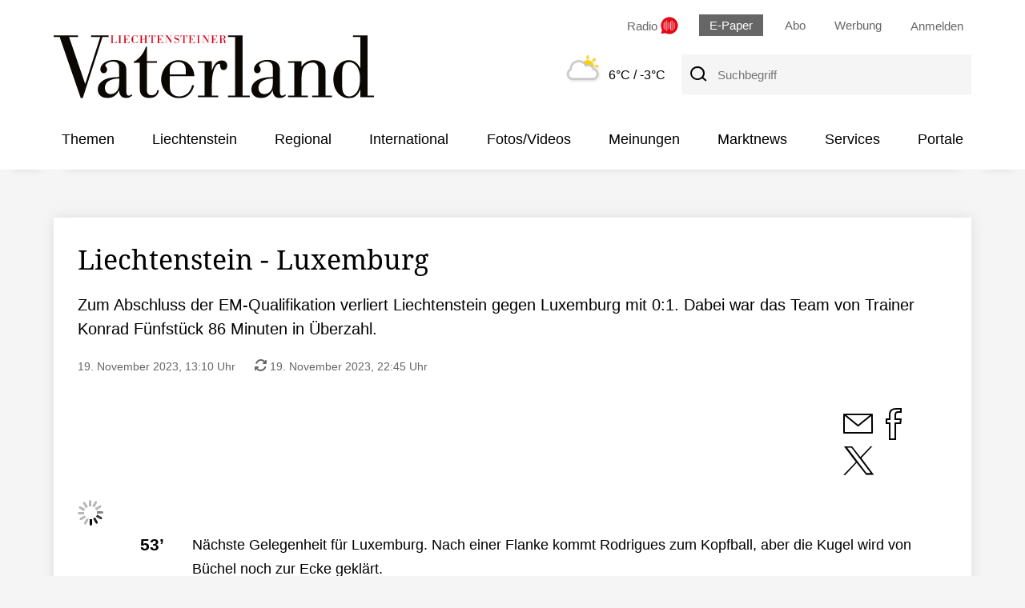

--- FILE ---
content_type: text/html; charset=UTF-8
request_url: https://www.vaterland.li/liveticker/lie-lux-131/3/
body_size: 12237
content:
<!DOCTYPE html>
<html lang="de">
  <head><title>Liechtenstein - Luxemburg - Vaterland online</title>

<meta http-equiv="content-type" content="text/html; charset=UTF-8" />
<meta name="distribution" content="global" />
<meta name="revisit-after" content="7 days" />
<meta name="robots" content="INDEX, FOLLOW" />
<meta name="viewport" content="width=device-width, initial-scale=1.0" />
<meta http-equiv="cleartype" content="on" />

<meta name="description" content="Zum Abschluss der EM-Qualifikation verliert Liechtenstein gegen Luxemburg mit 0:1. Dabei war das Team von Trainer Konrad Fünfstück 86 Minuten in Überzahl." />
<meta name="keywords" content="" />

<!-- Facebook Meta Data -->
<meta property="fb:app_id" content="735434033605274"><meta property="og:type" content="article" />
<meta property="og:url" content="https://www.vaterland.li/liveticker/lie-lux-131/3/" />
<meta property="og:site_name" content="Vaterland online" />
<meta property="og:locale" content="de_DE" />
<meta property="og:title" content="Liechtenstein - Luxemburg" />
<meta property="og:description" content="Zum Abschluss der EM-Qualifikation verliert Liechtenstein gegen Luxemburg mit 0:1. " /><meta property="og:image" content="https://www.vaterland.li/design2020/images/default-og-image.png" />

<link rel="shortcut icon" href="/pics/vl/favicon.ico" type="image/x-icon" />
<link rel="stylesheet" type="text/css"  href="/storage/css/1766392183_20260109150620/73_portal.css_2_ssl.css" >    
<!-- Facebook Pixel Code -->
<script>
    !function(f,b,e,v,n,t,s) {if(f.fbq)return;n=f.fbq=function(){n.callMethod?
      n.callMethod.apply(n,arguments):n.queue.push(arguments)};
                                                                 if(!f._fbq)f._fbq=n;n.push=n;n.loaded=!0;n.version='2.0';
                                                                 n.queue=[];t=b.createElement(e);t.async=!0;
                                                                 t.src=v;s=b.getElementsByTagName(e)[0];
                                                                 s.parentNode.insertBefore(t,s)}(window, document,'script',
                                                                                                 'https://connect.facebook.net/en_US/fbevents.js');
                               fbq('init', '623054721986843');
                               fbq('track', 'PageView');
</script>
<noscript><img height="1" width="1" style="display:none" src="https://www.facebook.com/tr?id=623054721986843&ev=PageView&noscript=1" /></noscript>
<!-- End Facebook Pixel Code -->
<!-- NowMetrix -->
<script src="https://ua.realtimely.io/script.js" data-site="VATERLAND" defer></script><style></style><script type="application/ld+json">
  {
    "@context": "https://schema.org"
    ,
      "@type": "WebPage",        "@id": "https://www.vaterland.li/liveticker/lie-lux-131/",
        "mainEntityOfPage": "https://www.vaterland.li/liveticker/lie-lux-131/"    
  }
</script><script>
      var script = document.createElement("script");
      script.addEventListener("load", function(event) {
        __cmp('addEventListener', ['consentapproved', function(){ location.reload(); }, false], null);
        __cmp('addEventListener', ['consentcustom', function(){ location.reload(); }, false], null);
                                                               
       // wird ausgeführt, wenn User eine Consent-Auswahl getroffen hat
       __cmp("addEventListener", ["consent", function(e,o){
         window._cmpData = __cmp('getCMPData');
         window['fcmsSetEmbedLoadingState'](2, true);
       }, false], null);
          
       // wird ausgeführt, wenn das CMP geladen wurde
       __cmp("addEventListener", ["loadShowing", function(e,o){
         window['fcmsSetEmbedLoadingState'](2);
       }, false], null);
      });
      script.src = '/scripts/consentmanager-semiautomatic-vl.min.js';
      document.getElementsByTagName('head')[0].appendChild(script);
    </script>
<script src="https://www.vaterland.li/storage/scr/1766392183_20250407120951/3_embed2click.js"></script>  
<script>
    if (!window.fcmsJs) { window.fcmsJs = {}; }
</script>
<script>fcmsJs=fcmsJs||{};fcmsJs.loadMe=[];fcmsJs.registerMe=[];fcmsJs.initCallback=[];fcmsJs.scriptMe=[];fcmsJs._callbacks={};fcmsJs._callbacks.currentUser=[];fcmsJs.load=function(){var def={pkg:arguments,cb:null};fcmsJs.loadMe.push(def);return{onLoad:function(cb){def.cb=cb;}}};fcmsJs.applications={register:function(a,b,c){fcmsJs.registerMe.push({cl:a,name:b,options:c});}};fcmsJs.scripts={load:function(){var def={pkg:arguments,cb:null};fcmsJs.scriptMe.push(def);return{onLoad:function(cb){def.cb=cb;}}}};fcmsJs.addDuplicateProtection=function addDuplicateProtection(groupName,linkInfos,idents){fcmsJs.initCallback.push(function(){fcmsJs.addDuplicateProtection(groupName,linkInfos,idents);});};fcmsJs.replaceDuplicateProtection=function replaceDuplicateProtection(groupName,linkInfos,idents){fcmsJs.initCallback.push(function(){fcmsJs.replaceDuplicateProtection(groupName,linkInfos,idents);});};fcmsJs.currentUser={onLoad:function(cb){fcmsJs._callbacks['currentUser'].push(cb);}};</script>
<script>fcmsJs.vperm = null;</script>
<script async src="/currentUser.js" fetchpriority="high"></script>
<script>
    fcmsJs.customerScriptVersion = "20250407120951";
    fcmsJs.deviceCss = true;
    fcmsJs.contexturl = "/liveticker/lie-lux-131/3/";
    fcmsJs.cookiedomain = "";
    fcmsJs.oldCookiedomain = ".vaterland.li";
    fcmsJs.isHttpsAllowed = true;
</script>
<script src="/_fWS/jsoninplainout/javascript/fcmsLib_Init/load/init.js?version=1766392183" async fetchpriority="high"></script>
<script>try { fcmsJs.config = {"maps":{"defLatitude":49.804265,"defLongitude":9.99804,"k":"AIzaSyAiT73KjPbGJelwIDiVtmki8clrTF6Msis"},"externalContentMapping":[],"facetedsearch_resultmap":[],"newspaperTitles":[],"recommendation":{"cmp_consent_index":5},"upload":{"limit":20}}; } catch (e) { console.error(e); }</script>


<script>
//   window.onorientationchange = function() { window.location.reload(); };
</script>
<script>
  fcmsJs.load('fcmsLib_Utils','fcmsLib_Device').onLoad(function () {
    var device_info = new fcmsLib_Device_Information();
    if (!device_info.is("fcmsapp")) {
      fcmsJs.applications.register('fcmsUser_BrowserUpdate_Application', 'myApp', { debug : false, browserUpdateOptions: { required: { e:15,i:19,c:54,f:51,o:41,s:8 }, reminder: 0, no_permanent_hide: true, insecure: true } });
    }
  });
</script>
<!-- Google Tag Manager -->
<script type="text/plain" class="cmplazyload" data-cmp-vendor="s905">(function(w,d,s,l,i){w[l]=w[l]||[];w[l].push({'gtm.start':
new Date().getTime(),event:'gtm.js'});var f=d.getElementsByTagName(s)[0],
j=d.createElement(s),dl=l!='dataLayer'?'&l='+l:'';j.async=true;j.src=
'https://www.googletagmanager.com/gtm.js?id='+i+dl;f.parentNode.insertBefore(j,f);
})(window,document,'script','dataLayer','GTM-MJ83HJB');</script>
<!-- End Google Tag Manager -->
<!-- vaterland.li / Header -->
<script type="text/plain" class="cmplazyload" data-cmp-vendor="1490">
  window.audienzz = window.audienzz || {};
  window.audienzz.keywords = {
    "department": ["Liveticker-Pager"],
    "article": [
      "false",
      ""],
    "version": ["2020"]  }
</script>
<script async type="text/plain" data-cmp-src="https://adnz.co/header.js?adTagId=23" class="cmplazyload" data-cmp-vendor="s1490"></script>
  
<!-- Adition -->
<script>
  fcmsJs._adTagHelper = {};
  fcmsJs._adTagHelper.slots = [];
  
  // contentunitMapping
  if (window.screen.width <= 1200) {
    fcmsJs._adTagHelper.contentunitMap = new Map([
      ["Adition_Wideboard_1", 5279105],
      ["Adition_Wideboard_2", 5279106],
      ["Adition_Wideboard_3", 5279107],
      ["Adition_Rectangle_1", 5279095],
      ["Adition_Rectangle_2", 5279097],
      ["Adition_Rectangle_3", 5279098],
      ["Adition_Fotogalerie", 5279108],
    ]);
  } else {
    fcmsJs._adTagHelper.contentunitMap = new Map([
      ["Adition_HalfPage_1", 5279094],
      ["Adition_Wideboard_1", 5279088],
      ["Adition_Wideboard_2", 5279092],
      ["Adition_Wideboard_3", 5279093],
      ["Adition_Rectangle_1", 5279095],
      ["Adition_Rectangle_2", 5279097],
      ["Adition_Rectangle_3", 5279098],
      ["Adition_Fotogalerie", 5279099],
    ]);
  }
</script>
      
<!-- Ad-Tags Transmatico -->
<script async type="text/plain" data-cmp-src="https://d.smartico.one/get/hs/h5o6l0flrc7asvausecajtjfs38rg98kxydqusiz" class="cmplazyload" data-cmp-vendor="c57651"></script>
<script async type="text/plain" data-cmp-src="https://d.smartico.one/get/hs/ddff6hyw049zr3h48tl4sn27bgkz176zxncyitw2" class="cmplazyload" data-cmp-vendor="c57651"></script>
<link async rel="stylesheet" type="text/plain" data-cmp-href="https://d.smartico.one/get/hs/c18b003190c9c43d5abc897c31bb4a8119927cc3" class="cmplazyload" data-cmp-vendor="c57651"></head>
  <body class="portal portalTicker">
  <a id="skip-link" class="skiplink" href="#page_main">Zum Inhalt springen</a><div id="outerpage" class=""> <!-- outerpage schliesst im foot -->

  <!-- Ein Teil des Head musste in die Navi ziehen, wegen dem Embedlayout für den Wetterteaser -->
  <div class="backdrop-head">&shy;</div>
  <div class="head pagehead flex-container" role="banner">
    <div class="logo">
      <a href="/">        <img src="/design2020/logos/logo-vl.svg" alt="Logo Vaterland" >      </a>
    </div><div class="headright"><div class="quicklinks flex-container nowrap">

  <span class="radio">
    <a href="/radio-vaterland/" title="Radio Vaterland" onclick="window.open(this.href, 'Radio Vaterland', 'directories=no,location=no,status=no,resizeable=no,toolbar=no,menubar=no,scrollable =no,width=535,height=630,left=100,top=250'); return false" >
      <span class="radioTitel">Radio</span>
      <img src="/design2020/images/radio_vaterland_icon_xl.svg" alt="zu Radio Vaterland" height="22px" width="22px" class="radioIcon">
    </a>
  </span>
  <span class="epaper hide-mobile">
    <a href="/epaper">E-Paper</a>
  </span>
  <span class="hide-mobile">
    <a href="/bestellseite/">Abo</a>
  </span>
  <span class="hide-mobile">
    <a href="/426705">Werbung</a>
  </span>

  <!-- Ajax Login neu -->
  <div data-fcms-domid="fcms_loginbox" class="loginContainer">
    <div data-fcms-method="toggleDisplay"
     data-fcms-toggledisplay-togglecontainer="loginContainer"
     data-fcms-toggledisplay-togglesinglebutton="toggle"
     data-fcms-toggledisplay-buttonactiveclass="up"
     data-fcms-toggledisplay-autohide="1" >
  <a href="/login/" data-fcms-method="loginRedirector"><div class="logintogglebutton ontop"><span class="hide-mobile">Anmelden</span></div></a>
  <div style="display:none;"
       data-fcms-toggledisplay-container="loginContainer"
       data-fcms-toggledisplay-index="loginContainer"
       class="outerloginContainer">
    <div class="loginbutton">
      <a class="btn" href="/login/#hash" data-fcms-method="loginRedirector">Anmelden</a><br />
      <a class="btn" href="/login/">Registrieren</a><br />
    </div>
  </div>
</div>
  </div>
  <script>
    fcmsJs.load('fcmsUser_Utils').onLoad(function() {
      fcmsJs.currentUser.onLoad(function(data) {
        fcmsUser_Utils_CurrentUser.applyToDom(data);
        });
      });
  </script>

</div><div class="search flex-container nowrap"><div class="wettereinbindung 2025">  <div class="wetterartikel">
    <span class="bild">
      <a href="/wetter/">
        <img src="/design2020/wetter/4.png" alt="Wetter">
      </a>
    </span>
    <span class="text">
      <a href="/wetter/">
        <span id="maxtemp">6°C</span>
        <span class="hide-mobile" id="mintemp"> / -3°C</span></a>
    </span>
  </div></div><span class="facetsuche">
  <form action="/archiv/" method="post">
    <button id="suchbutton" class="searchButtonHeader desktop"
            type="submit"
            aria-label="Suche"> 
      <span class="icon-ico-Suche-20 fs20" aria-hidden="true"></span>
    </button>      
    <label for="suche-header" class="visuallyhidden">Suchbegriff</label>
    <input id="suche-header" type="search" placeholder="Suchbegriff"  name="fcms-facetedsearch-input" class="suchfeld" />
  </form>
</span>

<div class="mobile-search-menu-container">
  <div class="flex-container start nowrap">
    <a href="/archiv" class="suchlink mobile"><button role="presentation" class="searchButtonHeader"><span class="icon-ico-Suche-30 fs20" aria-hidden="true"></span><span class="visuallyhidden">zur Suche</span></button></a>
    <button class="nostyle mobile-menu-button" title="Navigation" data-fcms-toggledisplay-button="toggle" data-fcms-toggledisplay-toggleindex="meinContainer"><span class="icon-ico-Menue-30 fs30" aria-hidden="true"></span><span class="visuallyhidden">Navigation</span></button>
  </div>
</div></div><!-- .search.flex-container --></div><!-- .headright -->
</div><!-- .head.pagehead.flex-container --><div class="backdrop-head-zwei">&shy;</div><div class="backdrop-navi shadow-bottom">&shy;</div><div class="hauptnavi shadow-bottom">
  <div class="innerwrapper"><nav id="mainNavigation"
     class="navigationContainer" data-fcms-method="stickyElement" >
  <ul class="mainLayer top" data-fcms-method="urlHighlighter" data-fcms-urlhighlighter-container="li" data-fcms-urlhighlighter-include_ancestors="1">
        <li class="mainLayer tiefe1">

      <span>Themen</span>
      <ul class="subLayer">
        <li><a href="/profil/themen/" class="">Meine Themen</a></li>        <li><a href="/dossier/nachhaltigkeit/" class="">Nachhaltigkeit</a></li>        <li><a href="/dossier/magazine/" class="">Magazine</a></li>        <li><a href="/dossier/naeherdran/" class="">näherdran</a></li>        <li><a href="/liveticker/kss-andorra-2025-261/" class="">Kleinstaatenspiele 2025</a></li>        <li><a href="/dossier/landtagswahlen2025/" class="">Landtagswahlen 2025</a></li>        <li><a href="/dossier/gefaehrdungsanalyse/" class="">Gefährdungsanalyse</a></li>
      </ul>
    </li>    <li class="mainLayer tiefe1">

      <a href="/liechtenstein/" class="">Liechtenstein</a>
      <ul class="subLayer">
        <li><a href="/liechtenstein/politik/" class="">Politik</a></li>        <li><a href="/liechtenstein/wirtschaft/" class="">Wirtschaft</a></li>        <li><a href="/liechtenstein/sport/" class="">Sport</a></li>        <li><a href="/liechtenstein/kultur/" class="">Kultur</a></li>        <li><a href="/liechtenstein/gesellschaft/" class="">Gesellschaft</a></li>
      </ul>
    </li>    <li class="mainLayer tiefe1">

      <a href="/regional/" class="">Regional</a>
      <ul class="subLayer">
        <li><a href="/regional/ostschweiz/" class="">Ostschweiz</a></li>        <li><a href="/regional/vorarlberg/" class="">Vorarlberg</a></li>        <li><a href="/regional/schweiz/" class="">Schweiz</a></li>
      </ul>
    </li>    <li class="mainLayer tiefe1">

      <a href="/international/" class="">International</a>
      <ul class="subLayer">
        <li><a href="/international/ausland/" class="">Ausland</a></li>        <li><a href="/international/wirtschaft/" class="">Wirtschaft</a></li>        <li><a href="/international/sport/" class="">Sport</a></li>        <li><a href="/international/kultur/" class="">Kultur</a></li>        <li><a href="/international/gesellschaft/" class="">Gesellschaft</a></li>
      </ul>
    </li>    <li class="mainLayer tiefe1">

      <a href="/fotosvideos/" class="">Fotos/Videos</a>
      <ul class="subLayer">
        <li><a href="/fotosvideos/fotos/" class="">Fotogalerien</a></li>        <li><a href="/fotosvideos/videos/" class="">Videos</a></li>
      </ul>
    </li>    <li class="mainLayer tiefe1">

      <a href="/meinungen/" class="">Meinungen</a>
      <ul class="subLayer">
        <li><a href="/meinungen/leserbriefe/" class="">Leserbriefe</a></li>        <li><a href="/meinungen/parteienbuehne/" class="">Parteienbühne</a></li>        <li><a href="/meinungen/forum/" class="">Forum</a></li>        <li><a href="/meinungen/sapperlot/" class="">Sapperlot</a></li>
      </ul>
    </li>    <li class="mainLayer tiefe1">

      <a href="/marktnews/" class="">Marktnews</a>
      <ul class="subLayer">
        <li><a href="/marktnews/fashionbeauty/" class="">Fashion & Beauty</a></li>        <li><a href="/marktnews/marktkonsum/" class="">Markt & Konsum</a></li>        <li><a href="/marktnews/detailhandel/" class="">Detailhandel</a></li>        <li><a href="/marktnews/ratgeber/" class="">Ratgeber</a></li>        <li><a href="/marktnews/specials/" class="">Specials</a></li>
      </ul>
    </li>    <li class="mainLayer tiefe1">

      <a href="/services/" class="">Services</a>
      <ul class="subLayer">
        <li><a href="/kleinanzeigen/" class="">Liewo Kleinanzeigen</a></li>        <li><a href="/428068" class="">Todesanzeigen</a></li>        <li><a href="/services/leserangebote/" class="">Leserangebote</a></li>        <li><a href="/services/agenda/" class="">Agenda</a></li>        <li><a href="/services/newsletter/" class="">Newsletter</a></li>        <li><a href="/services/regiotipp/" class="">RegioTipp</a></li>        <li><a href="/services/wettbewerbe/" class="">Wettbewerbe</a></li>        <li><a href="/services/sms-newsservice/" class="">SMS-News Service</a></li>        <li><a href="/585770" class="">Glückstag</a></li>        <li><a href="/services/hilfe/" class="">Hilfe</a></li>        <li><a href="/services/made/" class="">Made in Liechtenstein</a></li>        <li><a href="/services/radio-vaterland/" class="">Radio Vaterland</a></li>        <li><a href="/services/pistenticker/" class="">Pistenticker</a></li>
      </ul>
    </li>    <li class="mainLayer tiefe1">

      <a href="/portale/" class="">Portale</a>
      <ul class="subLayer">
        <li><a href="https://www.medienhaus.li/" class="">Vaduzer Medienhaus</a></li>        <li><a href="https://www.gedenken.li/" class="">gedenken.li</a></li>        <li><a href="https://www.liechtensteinjobs.li/" class="">liechtensteinjobs.li</a></li>        <li><a href="https://www.hierbeimir.li/" class="">hierbeimir.li</a></li>        <li><a href="https://lieplakate.li/" class="">lieplakate.li</a></li>        <li><a href="https://südostplakate.ch/" class="">südostplakate.ch</a></li>        <li><a href="/services/zmittagli/zmittag-menues-in-liechtensteiner-gastrolokalen-einfach-finden-art-626888" class="">zmittag.li</a></li>        <li><a href="/portale/brudiland/" class="">Brudiland</a></li>
      </ul>
    </li>
  </ul>
</nav><div id="mainNavigationmobile" 
     data-fcms-method="toggleDisplay"
     data-fcms-toggledisplay-togglemode="toggleCss"
     data-fcms-toggledisplay-visibleclass="active"
     data-fcms-toggledisplay-preventdefault="0" 
     data-fcms-toggledisplay-togglecontainer="komponenten-container"
     data-fcms-toggledisplay-toggleallbutton="toggle"
     data-fcms-toggledisplay-container="komponenten-container" 
     class="navigationContainermobile">
  <ul class="mainLayer top shadow" data-fcms-method="urlHighlighter" data-fcms-urlhighlighter-container="li" data-fcms-urlhighlighter-include_ancestors="1">
        <li  class="mainLayer tiefe1">
      <a href="/epaper/">E-Paper</a>
    </li>
    <li  class="mainLayer tiefe1">
      <a href="/bestellseite/">Abo</a>
    </li>    <li class="mainLayer tiefe1">

      <span>Themen</span>
      <span class="subNavMobilToggle"
            data-fcms-method="toggleDisplay" 
            data-fcms-toggledisplay-togglecontainer="subNaviMobilContainer-Themen_1" 
            data-fcms-toggledisplay-toggleallbutton="subNaviMobilButton-Themen_1" 
            data-fcms-toggledisplay-button="subNaviMobilButton-Themen_1" 
            data-fcms-toggledisplay-togglemode="toggleCss"
            data-fcms-toggledisplay-visibleclass="subNavMobilLayer--aktiv" 
            data-fcms-toggledisplay-buttonactiveclass="subNavMobilToggle--aktiv">
        <span class="icon-ico-Dropdown-oeffnen-30"></span>
      </span>
      <ul class="subLayer subNavMobilLayer" data-fcms-toggledisplay-container="subNaviMobilContainer-Themen_1">        <li><a href="/profil/themen/" class="">Meine Themen</a></li>        <li><a href="/dossier/nachhaltigkeit/" class="">Nachhaltigkeit</a></li>        <li><a href="/dossier/magazine/" class="">Magazine</a></li>        <li><a href="/dossier/naeherdran/" class="">näherdran</a></li>        <li><a href="/liveticker/kss-andorra-2025-261/" class="">Kleinstaatenspiele 2025</a></li>        <li><a href="/dossier/landtagswahlen2025/" class="">Landtagswahlen 2025</a></li>        <li><a href="/dossier/gefaehrdungsanalyse/" class="">Gefährdungsanalyse</a></li>      </ul>            
    </li>    <li class="mainLayer tiefe1">

      <a href="/liechtenstein/" class="">Liechtenstein</a>
      <span class="subNavMobilToggle"
            data-fcms-method="toggleDisplay" 
            data-fcms-toggledisplay-togglecontainer="subNaviMobilContainer-Liechtenstein_1" 
            data-fcms-toggledisplay-toggleallbutton="subNaviMobilButton-Liechtenstein_1" 
            data-fcms-toggledisplay-button="subNaviMobilButton-Liechtenstein_1" 
            data-fcms-toggledisplay-togglemode="toggleCss"
            data-fcms-toggledisplay-visibleclass="subNavMobilLayer--aktiv" 
            data-fcms-toggledisplay-buttonactiveclass="subNavMobilToggle--aktiv">
        <span class="icon-ico-Dropdown-oeffnen-30"></span>
      </span>
      <ul class="subLayer subNavMobilLayer" data-fcms-toggledisplay-container="subNaviMobilContainer-Liechtenstein_1">        <li><a href="/liechtenstein/politik/" class="">Politik</a></li>        <li><a href="/liechtenstein/wirtschaft/" class="">Wirtschaft</a></li>        <li><a href="/liechtenstein/sport/" class="">Sport</a></li>        <li><a href="/liechtenstein/kultur/" class="">Kultur</a></li>        <li><a href="/liechtenstein/gesellschaft/" class="">Gesellschaft</a></li>      </ul>            
    </li>    <li class="mainLayer tiefe1">

      <a href="/regional/" class="">Regional</a>
      <span class="subNavMobilToggle"
            data-fcms-method="toggleDisplay" 
            data-fcms-toggledisplay-togglecontainer="subNaviMobilContainer-Regional_1" 
            data-fcms-toggledisplay-toggleallbutton="subNaviMobilButton-Regional_1" 
            data-fcms-toggledisplay-button="subNaviMobilButton-Regional_1" 
            data-fcms-toggledisplay-togglemode="toggleCss"
            data-fcms-toggledisplay-visibleclass="subNavMobilLayer--aktiv" 
            data-fcms-toggledisplay-buttonactiveclass="subNavMobilToggle--aktiv">
        <span class="icon-ico-Dropdown-oeffnen-30"></span>
      </span>
      <ul class="subLayer subNavMobilLayer" data-fcms-toggledisplay-container="subNaviMobilContainer-Regional_1">        <li><a href="/regional/ostschweiz/" class="">Ostschweiz</a></li>        <li><a href="/regional/vorarlberg/" class="">Vorarlberg</a></li>        <li><a href="/regional/schweiz/" class="">Schweiz</a></li>      </ul>            
    </li>    <li class="mainLayer tiefe1">

      <a href="/international/" class="">International</a>
      <span class="subNavMobilToggle"
            data-fcms-method="toggleDisplay" 
            data-fcms-toggledisplay-togglecontainer="subNaviMobilContainer-International_1" 
            data-fcms-toggledisplay-toggleallbutton="subNaviMobilButton-International_1" 
            data-fcms-toggledisplay-button="subNaviMobilButton-International_1" 
            data-fcms-toggledisplay-togglemode="toggleCss"
            data-fcms-toggledisplay-visibleclass="subNavMobilLayer--aktiv" 
            data-fcms-toggledisplay-buttonactiveclass="subNavMobilToggle--aktiv">
        <span class="icon-ico-Dropdown-oeffnen-30"></span>
      </span>
      <ul class="subLayer subNavMobilLayer" data-fcms-toggledisplay-container="subNaviMobilContainer-International_1">        <li><a href="/international/ausland/" class="">Ausland</a></li>        <li><a href="/international/wirtschaft/" class="">Wirtschaft</a></li>        <li><a href="/international/sport/" class="">Sport</a></li>        <li><a href="/international/kultur/" class="">Kultur</a></li>        <li><a href="/international/gesellschaft/" class="">Gesellschaft</a></li>      </ul>            
    </li>    <li class="mainLayer tiefe1">

      <a href="/fotosvideos/" class="">Fotos/Videos</a>
      <span class="subNavMobilToggle"
            data-fcms-method="toggleDisplay" 
            data-fcms-toggledisplay-togglecontainer="subNaviMobilContainer-FotosVideos_1" 
            data-fcms-toggledisplay-toggleallbutton="subNaviMobilButton-FotosVideos_1" 
            data-fcms-toggledisplay-button="subNaviMobilButton-FotosVideos_1" 
            data-fcms-toggledisplay-togglemode="toggleCss"
            data-fcms-toggledisplay-visibleclass="subNavMobilLayer--aktiv" 
            data-fcms-toggledisplay-buttonactiveclass="subNavMobilToggle--aktiv">
        <span class="icon-ico-Dropdown-oeffnen-30"></span>
      </span>
      <ul class="subLayer subNavMobilLayer" data-fcms-toggledisplay-container="subNaviMobilContainer-FotosVideos_1">        <li><a href="/fotosvideos/fotos/" class="">Fotogalerien</a></li>        <li><a href="/fotosvideos/videos/" class="">Videos</a></li>      </ul>            
    </li>    <li class="mainLayer tiefe1">

      <a href="/meinungen/" class="">Meinungen</a>
      <span class="subNavMobilToggle"
            data-fcms-method="toggleDisplay" 
            data-fcms-toggledisplay-togglecontainer="subNaviMobilContainer-Meinungen_1" 
            data-fcms-toggledisplay-toggleallbutton="subNaviMobilButton-Meinungen_1" 
            data-fcms-toggledisplay-button="subNaviMobilButton-Meinungen_1" 
            data-fcms-toggledisplay-togglemode="toggleCss"
            data-fcms-toggledisplay-visibleclass="subNavMobilLayer--aktiv" 
            data-fcms-toggledisplay-buttonactiveclass="subNavMobilToggle--aktiv">
        <span class="icon-ico-Dropdown-oeffnen-30"></span>
      </span>
      <ul class="subLayer subNavMobilLayer" data-fcms-toggledisplay-container="subNaviMobilContainer-Meinungen_1">        <li><a href="/meinungen/leserbriefe/" class="">Leserbriefe</a></li>        <li><a href="/meinungen/parteienbuehne/" class="">Parteienbühne</a></li>        <li><a href="/meinungen/forum/" class="">Forum</a></li>        <li><a href="/meinungen/sapperlot/" class="">Sapperlot</a></li>      </ul>            
    </li>    <li class="mainLayer tiefe1">

      <a href="/marktnews/" class="">Marktnews</a>
      <span class="subNavMobilToggle"
            data-fcms-method="toggleDisplay" 
            data-fcms-toggledisplay-togglecontainer="subNaviMobilContainer-Marktnews_1" 
            data-fcms-toggledisplay-toggleallbutton="subNaviMobilButton-Marktnews_1" 
            data-fcms-toggledisplay-button="subNaviMobilButton-Marktnews_1" 
            data-fcms-toggledisplay-togglemode="toggleCss"
            data-fcms-toggledisplay-visibleclass="subNavMobilLayer--aktiv" 
            data-fcms-toggledisplay-buttonactiveclass="subNavMobilToggle--aktiv">
        <span class="icon-ico-Dropdown-oeffnen-30"></span>
      </span>
      <ul class="subLayer subNavMobilLayer" data-fcms-toggledisplay-container="subNaviMobilContainer-Marktnews_1">        <li><a href="/marktnews/fashionbeauty/" class="">Fashion & Beauty</a></li>        <li><a href="/marktnews/marktkonsum/" class="">Markt & Konsum</a></li>        <li><a href="/marktnews/detailhandel/" class="">Detailhandel</a></li>        <li><a href="/marktnews/ratgeber/" class="">Ratgeber</a></li>        <li><a href="/marktnews/specials/" class="">Specials</a></li>      </ul>            
    </li>    <li class="mainLayer tiefe1">

      <a href="/services/" class="">Services</a>
      <span class="subNavMobilToggle"
            data-fcms-method="toggleDisplay" 
            data-fcms-toggledisplay-togglecontainer="subNaviMobilContainer-Services_1" 
            data-fcms-toggledisplay-toggleallbutton="subNaviMobilButton-Services_1" 
            data-fcms-toggledisplay-button="subNaviMobilButton-Services_1" 
            data-fcms-toggledisplay-togglemode="toggleCss"
            data-fcms-toggledisplay-visibleclass="subNavMobilLayer--aktiv" 
            data-fcms-toggledisplay-buttonactiveclass="subNavMobilToggle--aktiv">
        <span class="icon-ico-Dropdown-oeffnen-30"></span>
      </span>
      <ul class="subLayer subNavMobilLayer" data-fcms-toggledisplay-container="subNaviMobilContainer-Services_1">        <li><a href="/kleinanzeigen/" class="">Liewo Kleinanzeigen</a></li>        <li><a href="/428068" class="">Todesanzeigen</a></li>        <li><a href="/services/leserangebote/" class="">Leserangebote</a></li>        <li><a href="/services/agenda/" class="">Agenda</a></li>        <li><a href="/services/newsletter/" class="">Newsletter</a></li>        <li><a href="/services/regiotipp/" class="">RegioTipp</a></li>        <li><a href="/services/wettbewerbe/" class="">Wettbewerbe</a></li>        <li><a href="/services/sms-newsservice/" class="">SMS-News Service</a></li>        <li><a href="/585770" class="">Glückstag</a></li>        <li><a href="/services/hilfe/" class="">Hilfe</a></li>        <li><a href="/services/made/" class="">Made in Liechtenstein</a></li>        <li><a href="/services/radio-vaterland/" class="">Radio Vaterland</a></li>        <li><a href="/services/pistenticker/" class="">Pistenticker</a></li>      </ul>            
    </li>    <li class="mainLayer tiefe1">

      <a href="/portale/" class="">Portale</a>
      <span class="subNavMobilToggle"
            data-fcms-method="toggleDisplay" 
            data-fcms-toggledisplay-togglecontainer="subNaviMobilContainer-Portale_1" 
            data-fcms-toggledisplay-toggleallbutton="subNaviMobilButton-Portale_1" 
            data-fcms-toggledisplay-button="subNaviMobilButton-Portale_1" 
            data-fcms-toggledisplay-togglemode="toggleCss"
            data-fcms-toggledisplay-visibleclass="subNavMobilLayer--aktiv" 
            data-fcms-toggledisplay-buttonactiveclass="subNavMobilToggle--aktiv">
        <span class="icon-ico-Dropdown-oeffnen-30"></span>
      </span>
      <ul class="subLayer subNavMobilLayer" data-fcms-toggledisplay-container="subNaviMobilContainer-Portale_1">        <li><a href="https://www.medienhaus.li/" class="">Vaduzer Medienhaus</a></li>        <li><a href="https://www.gedenken.li/" class="">gedenken.li</a></li>        <li><a href="https://www.liechtensteinjobs.li/" class="">liechtensteinjobs.li</a></li>        <li><a href="https://www.hierbeimir.li/" class="">hierbeimir.li</a></li>        <li><a href="https://lieplakate.li/" class="">lieplakate.li</a></li>        <li><a href="https://südostplakate.ch/" class="">südostplakate.ch</a></li>        <li><a href="/services/zmittagli/zmittag-menues-in-liechtensteiner-gastrolokalen-einfach-finden-art-626888" class="">zmittag.li</a></li>        <li><a href="/portale/brudiland/" class="">Brudiland</a></li>      </ul>            
    </li>
  </ul>
</div></div><!-- .innerwrapper -->
</div><!-- .hauptnavi --><div class="backdrop-navi-zwei shadow-bottom">&shy;</div><main id="page_main" class="contentbereich">

<div class="inhaltsbereich">
<div class="content-startpage">

<div class="ad-widebox "><div id="adnz_wideboard_1" class="adframe-height"></div></div><article class="fcms_artdetail  football-liveticker">
  <section class="contentbereich">
    <div class="liveticker-detail-header">
      <header class="artikelheader"> 

        <!--   19.11.2023, 22:45 Uhr     -->
        <h1 class="title">Liechtenstein - Luxemburg</h1>
      </header>
      <summary class="fcms_artdetail_short">Zum Abschluss der EM-Qualifikation verliert Liechtenstein gegen Luxemburg mit 0:1. Dabei war das Team von Trainer Konrad Fünfstück 86 Minuten in Überzahl.</summary>

      <section class="article-additional-infos">

        <div class="article-dates">
          <time class="publicated" datetime="2023-11-19T13:10:41+01:00">
            19. November 2023, 13:10 Uhr
          </time>          <time class="modified" datetime="2023-11-19T22:45:55+01:00">
            <span class="icon-ico-reload-15 fs15"></span>&nbsp;19. November 2023, 22:45 Uhr
          </time>        </div>
        <div class="article-social-share--web">
          <section class="flex-container end social media"
                   data-fcms-method="socialShare" 
                   data-fcms-title="Liechtenstein - Luxemburg"
                   data-fcms-url="https://www.vaterland.li/liveticker/lie-lux-131/3/"    
                   data-fcms-link="https://www.vaterland.li/liveticker/lie-lux-131/3/">
            <div>
              <span>
                <a href="javascript:" data-fcms-target="email" title="Liveticker per Mail weiterempfehlen" rel="nofollow">
                  <span class="icon-ico-Mail-Envelope-40 fs40"></span>
                </a>
              </span>
              <span>
                <a href="javascript:" data-fcms-target="facebook" title="Liveticker auf Facebook teilen">
                  <span class="icon-ico-facebook-40 fs40"></span>
                </a>
              </span>
              <span data-fcms-method="display" data-fcms-show-if="mobile" style="display: none;">
                <a href="javascript:" data-fcms-target="WhatsApp" title="Liveticker auf WhatsApp teilen">
                  <span class="icon-ico-whatsapp-40 fs40"></span>
                </a>
              </span>
              <span>
                <a href="javascript:" data-fcms-target="twitter" title="Liveticker auf X empfehlen">
                  <span class="icon-ico-twitter-x fs40"><span class="path1"></span><span class="path2"></span></span>
                </a>
              </span>
            </div>
          </section>
        </div>
      </section>
      <div class="liveticker-streamset">
        
      </div>

      <div>
        
      </div>

    </div>
    <div id="ticker-131" class="ticker row teaser">
      <div class="ticker-content col s12 m8 mar-bot-2 flexi">
              <div data-fcms-domid="scoreboard">
          <img src="/storage/sym/loaders/loader_big_black.gif" alt="Lädt..." title="Lädt..." />
        </div>
          <div data-fcms-domid="goals"
               class="fli-toggleContainer" 
               data-fcms-toggledisplay-container="liveticker-infobox-content" 
               data-fcms-toggledisplay-index="1" 
               style="display: none;">
            <img src="/storage/sym/loaders/loader_big_black.gif" alt="Lädt..." title="Lädt..." />
          </div>
          <div data-fcms-domid="lineups"
               class="fli-toggleContainer" 
               data-fcms-toggledisplay-container="liveticker-infobox-content" 
               data-fcms-toggledisplay-index="2" 
               style="display: none;">
            <img src="/storage/sym/loaders/loader_big_black.gif" alt="Lädt..." title="Lädt..." />
          </div>
          <div data-fcms-domid="events"
           		class="fli-toggleContainer"
                data-fcms-toggledisplay-container="liveticker-infobox-content"
                data-fcms-toggledisplay-index="4"
                style="display:none;">
   		 	<img src="/storage/sym/loaders/loader_big_black.gif" alt="Lädt..." title="Lädt..." />
  		  </div>
          <div class="fli-toggleContainer" 
               data-fcms-toggledisplay-container="liveticker-infobox-content" 
               data-fcms-toggledisplay-index="3"
               style="display: none;">
            <div class="match-infos">
              <div><span class="match-infos-label">Turnier:</span> European Qualifiers</div>
              <div><span class="match-infos-label">Austragungsort:</span> Vaduz</div>
              <div><span class="match-infos-label">Austragungsstätte:</span> Rheinpark Stadion</div>
              <div><span class="match-infos-label">Zuschauerzahl:</span> 2241</div>
              <div><span class="match-infos-label">Schiedsrichter:</span> Stéphanie Frappart (FRA)</div>
            </div>
          </div>        
        <div data-fcms-domid="posts" class="ticker-posts">            <div id="post-5722" class="text tickerEintrag" data-fcms-tmp='{"id":5722,"published":1700427554,"boosted":false}'>
      <div class="tickerDate" data-fcms-livepublicationdate="default">
    53’

  </div>
    <div>      <div>
        <p>Nächste Gelegenheit für Luxemburg. Nach einer Flanke kommt Rodrigues zum Kopfball, aber die Kugel wird von Büchel noch zur Ecke geklärt.&nbsp;</p>
      </div>
    </div>
      <div data-fcms-method="rating" data-fcms-module="Ticker_Post" data-fcms-objectId="5722" class="tickerRating">
    <div class="tickerRatingContent">
      <span data-fcms-ratingStatus="loading">
        <img src="/storage/sym/loaders/loader_small_grey.gif" alt="lädt ..." />
      </span>
      <a href="javascript:" data-fcms-ratingStatus="open" data-fcms-action="rate" style="display: none;" class="rating">
        <span class="icon-ico-Vergroessern" title="Bewerten"></span>
        <span>Gefällt mir</span>
      </a>
      <a href="javascript:" data-fcms-ratingStatus="closed" data-fcms-action="delete" style="display: none;" class="rating rating--rated">
        <span class="icon-ico-Vergroessern" title="Bewerten"></span>
        <span>Gefällt mir nicht mehr</span>
      </a>
      <span data-fcms-ratingStatus="notLoggedIn" style="display: none;" class="rating rating--ausgeloggt"  title="Zum bewerten einloggen">
        <span class="icon-ico-Vergroessern"></span>
        <span>Gefällt mir</span>
      </span>
      <span>&nbsp;<span data-fcms-domid="ratingCount"></span></span>
    </div>
    <div class="tickerRatingBorder"></div>
  </div>
  </div>            <div id="post-5721" class="text tickerEintrag" data-fcms-tmp='{"id":5721,"published":1700427394,"boosted":false}'>
      <div class="tickerDate" data-fcms-livepublicationdate="default">
    50’

  </div>
    <div>      <div>
        <p>Riesiges Glück für Liechtenstein. Sie laufen nach eigenem Freistoss in einen gegnerischen Konter und Göppel sieht sich zwei Gegenspielern gegenüber. Aber Rodrigues spielt den Ball nicht sauber und Vincent Thill scheitert dann an Benjamin Büchel.&nbsp;</p>
      </div>
    </div>
      <div data-fcms-method="rating" data-fcms-module="Ticker_Post" data-fcms-objectId="5721" class="tickerRating">
    <div class="tickerRatingContent">
      <span data-fcms-ratingStatus="loading">
        <img src="/storage/sym/loaders/loader_small_grey.gif" alt="lädt ..." />
      </span>
      <a href="javascript:" data-fcms-ratingStatus="open" data-fcms-action="rate" style="display: none;" class="rating">
        <span class="icon-ico-Vergroessern" title="Bewerten"></span>
        <span>Gefällt mir</span>
      </a>
      <a href="javascript:" data-fcms-ratingStatus="closed" data-fcms-action="delete" style="display: none;" class="rating rating--rated">
        <span class="icon-ico-Vergroessern" title="Bewerten"></span>
        <span>Gefällt mir nicht mehr</span>
      </a>
      <span data-fcms-ratingStatus="notLoggedIn" style="display: none;" class="rating rating--ausgeloggt"  title="Zum bewerten einloggen">
        <span class="icon-ico-Vergroessern"></span>
        <span>Gefällt mir</span>
      </span>
      <span>&nbsp;<span data-fcms-domid="ratingCount"></span></span>
    </div>
    <div class="tickerRatingBorder"></div>
  </div>
  </div>            <div id="post-5720" class="text tickerEintrag" data-fcms-tmp='{"id":5720,"published":1700427289,"boosted":false}'>
      <div class="tickerDate" data-fcms-livepublicationdate="default">
    49’

  </div>
    <div>      <div>
        <p>Jens Hofer macht mal weiter.&nbsp;</p>
      </div>
    </div>
      <div data-fcms-method="rating" data-fcms-module="Ticker_Post" data-fcms-objectId="5720" class="tickerRating">
    <div class="tickerRatingContent">
      <span data-fcms-ratingStatus="loading">
        <img src="/storage/sym/loaders/loader_small_grey.gif" alt="lädt ..." />
      </span>
      <a href="javascript:" data-fcms-ratingStatus="open" data-fcms-action="rate" style="display: none;" class="rating">
        <span class="icon-ico-Vergroessern" title="Bewerten"></span>
        <span>Gefällt mir</span>
      </a>
      <a href="javascript:" data-fcms-ratingStatus="closed" data-fcms-action="delete" style="display: none;" class="rating rating--rated">
        <span class="icon-ico-Vergroessern" title="Bewerten"></span>
        <span>Gefällt mir nicht mehr</span>
      </a>
      <span data-fcms-ratingStatus="notLoggedIn" style="display: none;" class="rating rating--ausgeloggt"  title="Zum bewerten einloggen">
        <span class="icon-ico-Vergroessern"></span>
        <span>Gefällt mir</span>
      </span>
      <span>&nbsp;<span data-fcms-domid="ratingCount"></span></span>
    </div>
    <div class="tickerRatingBorder"></div>
  </div>
  </div>            <div id="post-5719" class="text tickerEintrag" data-fcms-tmp='{"id":5719,"published":1700427251,"boosted":false}'>
      <div class="tickerDate" data-fcms-livepublicationdate="default">
    48’

  </div>
    <div>      <div>
        <p>Die gute Nachricht ist: Jens Hofer kann selbst das Spielfeld verlassen. Vielleicht geht es sogar weiter für ihn.</p>
      </div>
    </div>
      <div data-fcms-method="rating" data-fcms-module="Ticker_Post" data-fcms-objectId="5719" class="tickerRating">
    <div class="tickerRatingContent">
      <span data-fcms-ratingStatus="loading">
        <img src="/storage/sym/loaders/loader_small_grey.gif" alt="lädt ..." />
      </span>
      <a href="javascript:" data-fcms-ratingStatus="open" data-fcms-action="rate" style="display: none;" class="rating">
        <span class="icon-ico-Vergroessern" title="Bewerten"></span>
        <span>Gefällt mir</span>
      </a>
      <a href="javascript:" data-fcms-ratingStatus="closed" data-fcms-action="delete" style="display: none;" class="rating rating--rated">
        <span class="icon-ico-Vergroessern" title="Bewerten"></span>
        <span>Gefällt mir nicht mehr</span>
      </a>
      <span data-fcms-ratingStatus="notLoggedIn" style="display: none;" class="rating rating--ausgeloggt"  title="Zum bewerten einloggen">
        <span class="icon-ico-Vergroessern"></span>
        <span>Gefällt mir</span>
      </span>
      <span>&nbsp;<span data-fcms-domid="ratingCount"></span></span>
    </div>
    <div class="tickerRatingBorder"></div>
  </div>
  </div>            <div id="post-5718" class="text tickerEintrag" data-fcms-tmp='{"id":5718,"published":1700427207,"boosted":false}'>
      <div class="tickerDate" data-fcms-livepublicationdate="default">
    48’

  </div>
    <div>      <div>
        <p>Hofer hat sich da nur auf den Ball konzentriert und prallt voll in die Schulter des Gegenspielers. Das sah überhaupt nicht gut aus.&nbsp;</p>
      </div>
    </div>
      <div data-fcms-method="rating" data-fcms-module="Ticker_Post" data-fcms-objectId="5718" class="tickerRating">
    <div class="tickerRatingContent">
      <span data-fcms-ratingStatus="loading">
        <img src="/storage/sym/loaders/loader_small_grey.gif" alt="lädt ..." />
      </span>
      <a href="javascript:" data-fcms-ratingStatus="open" data-fcms-action="rate" style="display: none;" class="rating">
        <span class="icon-ico-Vergroessern" title="Bewerten"></span>
        <span>Gefällt mir</span>
      </a>
      <a href="javascript:" data-fcms-ratingStatus="closed" data-fcms-action="delete" style="display: none;" class="rating rating--rated">
        <span class="icon-ico-Vergroessern" title="Bewerten"></span>
        <span>Gefällt mir nicht mehr</span>
      </a>
      <span data-fcms-ratingStatus="notLoggedIn" style="display: none;" class="rating rating--ausgeloggt"  title="Zum bewerten einloggen">
        <span class="icon-ico-Vergroessern"></span>
        <span>Gefällt mir</span>
      </span>
      <span>&nbsp;<span data-fcms-domid="ratingCount"></span></span>
    </div>
    <div class="tickerRatingBorder"></div>
  </div>
  </div>            <div id="post-5717" class="text tickerEintrag" data-fcms-tmp='{"id":5717,"published":1700427168,"boosted":false}'>
      <div class="tickerDate" data-fcms-livepublicationdate="default">
    47’

  </div>
    <div>      <div>
        <p>Heftiger Zusammenprall da von Jens Hofer mit Laurent Jans. Beim Luxemburger geht es weiter, bei Hofer sieht es schlimmer aus.</p>
      </div>
    </div>
      <div data-fcms-method="rating" data-fcms-module="Ticker_Post" data-fcms-objectId="5717" class="tickerRating">
    <div class="tickerRatingContent">
      <span data-fcms-ratingStatus="loading">
        <img src="/storage/sym/loaders/loader_small_grey.gif" alt="lädt ..." />
      </span>
      <a href="javascript:" data-fcms-ratingStatus="open" data-fcms-action="rate" style="display: none;" class="rating">
        <span class="icon-ico-Vergroessern" title="Bewerten"></span>
        <span>Gefällt mir</span>
      </a>
      <a href="javascript:" data-fcms-ratingStatus="closed" data-fcms-action="delete" style="display: none;" class="rating rating--rated">
        <span class="icon-ico-Vergroessern" title="Bewerten"></span>
        <span>Gefällt mir nicht mehr</span>
      </a>
      <span data-fcms-ratingStatus="notLoggedIn" style="display: none;" class="rating rating--ausgeloggt"  title="Zum bewerten einloggen">
        <span class="icon-ico-Vergroessern"></span>
        <span>Gefällt mir</span>
      </span>
      <span>&nbsp;<span data-fcms-domid="ratingCount"></span></span>
    </div>
    <div class="tickerRatingBorder"></div>
  </div>
  </div>            <div id="post-5716" class="time" data-fcms-tmp='{"id":5716,"published":1700427059,"boosted":false}'>    <div class="flex-container nowrap">
      <img src="/storage/sym/liveticker/soccer/pfeiffe.png" alt="">        <div class="tickerDate" data-fcms-livepublicationdate="default">
    45’

  </div>    </div>    <div>
      <h3>
        Anpfiff 2. Halbzeit
      </h3>
      <div></div>
      <div>Die zweiten 45 Minuten wurden eben angepfiffen.</div>
    </div>
      <div data-fcms-method="rating" data-fcms-module="Ticker_Post" data-fcms-objectId="5716" class="tickerRating">
    <div class="tickerRatingContent">
      <span data-fcms-ratingStatus="loading">
        <img src="/storage/sym/loaders/loader_small_grey.gif" alt="lädt ..." />
      </span>
      <a href="javascript:" data-fcms-ratingStatus="open" data-fcms-action="rate" style="display: none;" class="rating">
        <span class="icon-ico-Vergroessern" title="Bewerten"></span>
        <span>Gefällt mir</span>
      </a>
      <a href="javascript:" data-fcms-ratingStatus="closed" data-fcms-action="delete" style="display: none;" class="rating rating--rated">
        <span class="icon-ico-Vergroessern" title="Bewerten"></span>
        <span>Gefällt mir nicht mehr</span>
      </a>
      <span data-fcms-ratingStatus="notLoggedIn" style="display: none;" class="rating rating--ausgeloggt"  title="Zum bewerten einloggen">
        <span class="icon-ico-Vergroessern"></span>
        <span>Gefällt mir</span>
      </span>
      <span>&nbsp;<span data-fcms-domid="ratingCount"></span></span>
    </div>
    <div class="tickerRatingBorder"></div>
  </div>
  </div>            <div id="post-5715" class="text tickerEintrag" data-fcms-tmp='{"id":5715,"published":1700426191,"boosted":false}'>
      <div class="tickerDate" data-fcms-livepublicationdate="default">
    45’

  </div>
    <div>      <div>
        <p>Liechtenstein hat wieder ein erstes Etappenziel erreicht. Wieder gab es eine Halbzeit ohne Gegentreffer. Heute könnte wirklich ein Punkt möglich sein.&nbsp;</p>
      </div>
    </div>
      <div data-fcms-method="rating" data-fcms-module="Ticker_Post" data-fcms-objectId="5715" class="tickerRating">
    <div class="tickerRatingContent">
      <span data-fcms-ratingStatus="loading">
        <img src="/storage/sym/loaders/loader_small_grey.gif" alt="lädt ..." />
      </span>
      <a href="javascript:" data-fcms-ratingStatus="open" data-fcms-action="rate" style="display: none;" class="rating">
        <span class="icon-ico-Vergroessern" title="Bewerten"></span>
        <span>Gefällt mir</span>
      </a>
      <a href="javascript:" data-fcms-ratingStatus="closed" data-fcms-action="delete" style="display: none;" class="rating rating--rated">
        <span class="icon-ico-Vergroessern" title="Bewerten"></span>
        <span>Gefällt mir nicht mehr</span>
      </a>
      <span data-fcms-ratingStatus="notLoggedIn" style="display: none;" class="rating rating--ausgeloggt"  title="Zum bewerten einloggen">
        <span class="icon-ico-Vergroessern"></span>
        <span>Gefällt mir</span>
      </span>
      <span>&nbsp;<span data-fcms-domid="ratingCount"></span></span>
    </div>
    <div class="tickerRatingBorder"></div>
  </div>
  </div>            <div id="post-5714" class="text tickerEintrag" data-fcms-tmp='{"id":5714,"published":1700426147,"boosted":false}'>
      <div class="tickerDate" data-fcms-livepublicationdate="default">
    45’

  </div>
    <div>      <div>
        <p>Hier ist enorm viel Gift im Spiel. Die Halbzeitpause kommt wohl für alle Beteiligten zum richtigen Zeitpunkt, um sich etwas abzukühlen.&nbsp;</p>
      </div>
    </div>
      <div data-fcms-method="rating" data-fcms-module="Ticker_Post" data-fcms-objectId="5714" class="tickerRating">
    <div class="tickerRatingContent">
      <span data-fcms-ratingStatus="loading">
        <img src="/storage/sym/loaders/loader_small_grey.gif" alt="lädt ..." />
      </span>
      <a href="javascript:" data-fcms-ratingStatus="open" data-fcms-action="rate" style="display: none;" class="rating">
        <span class="icon-ico-Vergroessern" title="Bewerten"></span>
        <span>Gefällt mir</span>
      </a>
      <a href="javascript:" data-fcms-ratingStatus="closed" data-fcms-action="delete" style="display: none;" class="rating rating--rated">
        <span class="icon-ico-Vergroessern" title="Bewerten"></span>
        <span>Gefällt mir nicht mehr</span>
      </a>
      <span data-fcms-ratingStatus="notLoggedIn" style="display: none;" class="rating rating--ausgeloggt"  title="Zum bewerten einloggen">
        <span class="icon-ico-Vergroessern"></span>
        <span>Gefällt mir</span>
      </span>
      <span>&nbsp;<span data-fcms-domid="ratingCount"></span></span>
    </div>
    <div class="tickerRatingBorder"></div>
  </div>
  </div>            <div id="post-5713" class="time" data-fcms-tmp='{"id":5713,"published":1700426088,"boosted":false}'>    <div class="flex-container nowrap">
      <img src="/storage/sym/liveticker/soccer/pfeiffe.png" alt="">        <div class="tickerDate" data-fcms-livepublicationdate="default">
    49’

  </div>    </div>    <div>
      <h3>
        Halbzeitpause
      </h3>
      <div></div>
      <div>Ende der ersten Halbzeit, die Mannschaften gehen in die Pause.</div>
    </div>
      <div data-fcms-method="rating" data-fcms-module="Ticker_Post" data-fcms-objectId="5713" class="tickerRating">
    <div class="tickerRatingContent">
      <span data-fcms-ratingStatus="loading">
        <img src="/storage/sym/loaders/loader_small_grey.gif" alt="lädt ..." />
      </span>
      <a href="javascript:" data-fcms-ratingStatus="open" data-fcms-action="rate" style="display: none;" class="rating">
        <span class="icon-ico-Vergroessern" title="Bewerten"></span>
        <span>Gefällt mir</span>
      </a>
      <a href="javascript:" data-fcms-ratingStatus="closed" data-fcms-action="delete" style="display: none;" class="rating rating--rated">
        <span class="icon-ico-Vergroessern" title="Bewerten"></span>
        <span>Gefällt mir nicht mehr</span>
      </a>
      <span data-fcms-ratingStatus="notLoggedIn" style="display: none;" class="rating rating--ausgeloggt"  title="Zum bewerten einloggen">
        <span class="icon-ico-Vergroessern"></span>
        <span>Gefällt mir</span>
      </span>
      <span>&nbsp;<span data-fcms-domid="ratingCount"></span></span>
    </div>
    <div class="tickerRatingBorder"></div>
  </div>
  </div>            <div id="post-5712" class="text tickerEintrag" data-fcms-tmp='{"id":5712,"published":1700426078,"boosted":false}'>
      <div class="tickerDate" data-fcms-livepublicationdate="default">
    48’

  </div>
    <div>      <div>
        <p>Der nächste Aufreger. Ein Luxemburger lässt sich im gegnerischen Strafraum fallen und die Gäste fordern Elfmeter. Aber Malin hat ihn einfach nur gut abgelaufen. Das war überhaupt nichts.&nbsp;</p>
      </div>
    </div>
      <div data-fcms-method="rating" data-fcms-module="Ticker_Post" data-fcms-objectId="5712" class="tickerRating">
    <div class="tickerRatingContent">
      <span data-fcms-ratingStatus="loading">
        <img src="/storage/sym/loaders/loader_small_grey.gif" alt="lädt ..." />
      </span>
      <a href="javascript:" data-fcms-ratingStatus="open" data-fcms-action="rate" style="display: none;" class="rating">
        <span class="icon-ico-Vergroessern" title="Bewerten"></span>
        <span>Gefällt mir</span>
      </a>
      <a href="javascript:" data-fcms-ratingStatus="closed" data-fcms-action="delete" style="display: none;" class="rating rating--rated">
        <span class="icon-ico-Vergroessern" title="Bewerten"></span>
        <span>Gefällt mir nicht mehr</span>
      </a>
      <span data-fcms-ratingStatus="notLoggedIn" style="display: none;" class="rating rating--ausgeloggt"  title="Zum bewerten einloggen">
        <span class="icon-ico-Vergroessern"></span>
        <span>Gefällt mir</span>
      </span>
      <span>&nbsp;<span data-fcms-domid="ratingCount"></span></span>
    </div>
    <div class="tickerRatingBorder"></div>
  </div>
  </div>            <div id="post-5711" class="text tickerEintrag" data-fcms-tmp='{"id":5711,"published":1700425969,"boosted":false}'>
      <div class="tickerDate" data-fcms-livepublicationdate="default">
    47’

  </div>
    <div>      <div>
        <p>Marcel Büchel kann bei einem Konter viele Meter laufen und wird nicht angegangen. Aber dann entscheidet er sich für die falsche Option und die Möglichkeit ist dahin.&nbsp;</p>
      </div>
    </div>
      <div data-fcms-method="rating" data-fcms-module="Ticker_Post" data-fcms-objectId="5711" class="tickerRating">
    <div class="tickerRatingContent">
      <span data-fcms-ratingStatus="loading">
        <img src="/storage/sym/loaders/loader_small_grey.gif" alt="lädt ..." />
      </span>
      <a href="javascript:" data-fcms-ratingStatus="open" data-fcms-action="rate" style="display: none;" class="rating">
        <span class="icon-ico-Vergroessern" title="Bewerten"></span>
        <span>Gefällt mir</span>
      </a>
      <a href="javascript:" data-fcms-ratingStatus="closed" data-fcms-action="delete" style="display: none;" class="rating rating--rated">
        <span class="icon-ico-Vergroessern" title="Bewerten"></span>
        <span>Gefällt mir nicht mehr</span>
      </a>
      <span data-fcms-ratingStatus="notLoggedIn" style="display: none;" class="rating rating--ausgeloggt"  title="Zum bewerten einloggen">
        <span class="icon-ico-Vergroessern"></span>
        <span>Gefällt mir</span>
      </span>
      <span>&nbsp;<span data-fcms-domid="ratingCount"></span></span>
    </div>
    <div class="tickerRatingBorder"></div>
  </div>
  </div>            <div id="post-5710" class="text tickerEintrag" data-fcms-tmp='{"id":5710,"published":1700425910,"boosted":false}'>
      <div class="tickerDate" data-fcms-livepublicationdate="default">
    46’

  </div>
    <div>      <div>
        <p>Und Büchel war gerade bei einem strammen Schuss gefordert. Allerdings kam der Ball genau auf ihn und Büchel hatte ihn im nachfassen.</p>
      </div>
    </div>
      <div data-fcms-method="rating" data-fcms-module="Ticker_Post" data-fcms-objectId="5710" class="tickerRating">
    <div class="tickerRatingContent">
      <span data-fcms-ratingStatus="loading">
        <img src="/storage/sym/loaders/loader_small_grey.gif" alt="lädt ..." />
      </span>
      <a href="javascript:" data-fcms-ratingStatus="open" data-fcms-action="rate" style="display: none;" class="rating">
        <span class="icon-ico-Vergroessern" title="Bewerten"></span>
        <span>Gefällt mir</span>
      </a>
      <a href="javascript:" data-fcms-ratingStatus="closed" data-fcms-action="delete" style="display: none;" class="rating rating--rated">
        <span class="icon-ico-Vergroessern" title="Bewerten"></span>
        <span>Gefällt mir nicht mehr</span>
      </a>
      <span data-fcms-ratingStatus="notLoggedIn" style="display: none;" class="rating rating--ausgeloggt"  title="Zum bewerten einloggen">
        <span class="icon-ico-Vergroessern"></span>
        <span>Gefällt mir</span>
      </span>
      <span>&nbsp;<span data-fcms-domid="ratingCount"></span></span>
    </div>
    <div class="tickerRatingBorder"></div>
  </div>
  </div>            <div id="post-5709" class="text tickerEintrag" data-fcms-tmp='{"id":5709,"published":1700425879,"boosted":false}'>
      <div class="tickerDate" data-fcms-livepublicationdate="default">
    45’

  </div>
    <div>      <div>
        <p>Es gibt noch vier Minuten Nachspielzeit.</p>
      </div>
    </div>
      <div data-fcms-method="rating" data-fcms-module="Ticker_Post" data-fcms-objectId="5709" class="tickerRating">
    <div class="tickerRatingContent">
      <span data-fcms-ratingStatus="loading">
        <img src="/storage/sym/loaders/loader_small_grey.gif" alt="lädt ..." />
      </span>
      <a href="javascript:" data-fcms-ratingStatus="open" data-fcms-action="rate" style="display: none;" class="rating">
        <span class="icon-ico-Vergroessern" title="Bewerten"></span>
        <span>Gefällt mir</span>
      </a>
      <a href="javascript:" data-fcms-ratingStatus="closed" data-fcms-action="delete" style="display: none;" class="rating rating--rated">
        <span class="icon-ico-Vergroessern" title="Bewerten"></span>
        <span>Gefällt mir nicht mehr</span>
      </a>
      <span data-fcms-ratingStatus="notLoggedIn" style="display: none;" class="rating rating--ausgeloggt"  title="Zum bewerten einloggen">
        <span class="icon-ico-Vergroessern"></span>
        <span>Gefällt mir</span>
      </span>
      <span>&nbsp;<span data-fcms-domid="ratingCount"></span></span>
    </div>
    <div class="tickerRatingBorder"></div>
  </div>
  </div>            <div id="post-5708" class="text tickerEintrag" data-fcms-tmp='{"id":5708,"published":1700425809,"boosted":false}'>
      <div class="tickerDate" data-fcms-livepublicationdate="default">
    45’

  </div>
    <div>      <div>
        <p>Die Luxemburger hadern gerade etwas mit den Schiedsrichter und wohl auch sich selbst und dem bisherigen Spielverlauf. Bislang läuft es gar nicht nach ihrem Geschmack.&nbsp;</p>
      </div>
    </div>
      <div data-fcms-method="rating" data-fcms-module="Ticker_Post" data-fcms-objectId="5708" class="tickerRating">
    <div class="tickerRatingContent">
      <span data-fcms-ratingStatus="loading">
        <img src="/storage/sym/loaders/loader_small_grey.gif" alt="lädt ..." />
      </span>
      <a href="javascript:" data-fcms-ratingStatus="open" data-fcms-action="rate" style="display: none;" class="rating">
        <span class="icon-ico-Vergroessern" title="Bewerten"></span>
        <span>Gefällt mir</span>
      </a>
      <a href="javascript:" data-fcms-ratingStatus="closed" data-fcms-action="delete" style="display: none;" class="rating rating--rated">
        <span class="icon-ico-Vergroessern" title="Bewerten"></span>
        <span>Gefällt mir nicht mehr</span>
      </a>
      <span data-fcms-ratingStatus="notLoggedIn" style="display: none;" class="rating rating--ausgeloggt"  title="Zum bewerten einloggen">
        <span class="icon-ico-Vergroessern"></span>
        <span>Gefällt mir</span>
      </span>
      <span>&nbsp;<span data-fcms-domid="ratingCount"></span></span>
    </div>
    <div class="tickerRatingBorder"></div>
  </div>
  </div>            <div id="post-5707" class="text tickerEintrag" data-fcms-tmp='{"id":5707,"published":1700425690,"boosted":false}'>
      <div class="tickerDate" data-fcms-livepublicationdate="default">
    42’

  </div>
    <div>      <div>
        <p>Und bei einer Hereingabe von Salanovic fehlten Ospelt nur ein paar Zentimeter, um an den Ball zu kommen.&nbsp;</p>
      </div>
    </div>
      <div data-fcms-method="rating" data-fcms-module="Ticker_Post" data-fcms-objectId="5707" class="tickerRating">
    <div class="tickerRatingContent">
      <span data-fcms-ratingStatus="loading">
        <img src="/storage/sym/loaders/loader_small_grey.gif" alt="lädt ..." />
      </span>
      <a href="javascript:" data-fcms-ratingStatus="open" data-fcms-action="rate" style="display: none;" class="rating">
        <span class="icon-ico-Vergroessern" title="Bewerten"></span>
        <span>Gefällt mir</span>
      </a>
      <a href="javascript:" data-fcms-ratingStatus="closed" data-fcms-action="delete" style="display: none;" class="rating rating--rated">
        <span class="icon-ico-Vergroessern" title="Bewerten"></span>
        <span>Gefällt mir nicht mehr</span>
      </a>
      <span data-fcms-ratingStatus="notLoggedIn" style="display: none;" class="rating rating--ausgeloggt"  title="Zum bewerten einloggen">
        <span class="icon-ico-Vergroessern"></span>
        <span>Gefällt mir</span>
      </span>
      <span>&nbsp;<span data-fcms-domid="ratingCount"></span></span>
    </div>
    <div class="tickerRatingBorder"></div>
  </div>
  </div>            <div id="post-5706" class="text tickerEintrag" data-fcms-tmp='{"id":5706,"published":1700425650,"boosted":false}'>
      <div class="tickerDate" data-fcms-livepublicationdate="default">
    42’

  </div>
    <div>      <div>
        <p>Chancen sind bislang hier heute Mangelware. Es spielt sich vor allem im Mittelfeld ab und ist von harten Zweikämpfen und Einsatz geprägt. Soeben versuchte Wieser mit einem Freistoss von der Mittellinie den Torhüter zu überraschen, verfehlte das Ziel aber klar.&nbsp;</p>
      </div>
    </div>
      <div data-fcms-method="rating" data-fcms-module="Ticker_Post" data-fcms-objectId="5706" class="tickerRating">
    <div class="tickerRatingContent">
      <span data-fcms-ratingStatus="loading">
        <img src="/storage/sym/loaders/loader_small_grey.gif" alt="lädt ..." />
      </span>
      <a href="javascript:" data-fcms-ratingStatus="open" data-fcms-action="rate" style="display: none;" class="rating">
        <span class="icon-ico-Vergroessern" title="Bewerten"></span>
        <span>Gefällt mir</span>
      </a>
      <a href="javascript:" data-fcms-ratingStatus="closed" data-fcms-action="delete" style="display: none;" class="rating rating--rated">
        <span class="icon-ico-Vergroessern" title="Bewerten"></span>
        <span>Gefällt mir nicht mehr</span>
      </a>
      <span data-fcms-ratingStatus="notLoggedIn" style="display: none;" class="rating rating--ausgeloggt"  title="Zum bewerten einloggen">
        <span class="icon-ico-Vergroessern"></span>
        <span>Gefällt mir</span>
      </span>
      <span>&nbsp;<span data-fcms-domid="ratingCount"></span></span>
    </div>
    <div class="tickerRatingBorder"></div>
  </div>
  </div>            <div id="post-5705" class="text tickerEintrag" data-fcms-tmp='{"id":5705,"published":1700425359,"boosted":false}'>
      <div class="tickerDate" data-fcms-livepublicationdate="default">
    37’

  </div>
    <div>      <div>
        <p>Und die Gästefans haben dazu den "passenden" Gesang parat. Sie singen "Liechtensteiner Schauspieler".&nbsp;</p>
      </div>
    </div>
      <div data-fcms-method="rating" data-fcms-module="Ticker_Post" data-fcms-objectId="5705" class="tickerRating">
    <div class="tickerRatingContent">
      <span data-fcms-ratingStatus="loading">
        <img src="/storage/sym/loaders/loader_small_grey.gif" alt="lädt ..." />
      </span>
      <a href="javascript:" data-fcms-ratingStatus="open" data-fcms-action="rate" style="display: none;" class="rating">
        <span class="icon-ico-Vergroessern" title="Bewerten"></span>
        <span>Gefällt mir</span>
      </a>
      <a href="javascript:" data-fcms-ratingStatus="closed" data-fcms-action="delete" style="display: none;" class="rating rating--rated">
        <span class="icon-ico-Vergroessern" title="Bewerten"></span>
        <span>Gefällt mir nicht mehr</span>
      </a>
      <span data-fcms-ratingStatus="notLoggedIn" style="display: none;" class="rating rating--ausgeloggt"  title="Zum bewerten einloggen">
        <span class="icon-ico-Vergroessern"></span>
        <span>Gefällt mir</span>
      </span>
      <span>&nbsp;<span data-fcms-domid="ratingCount"></span></span>
    </div>
    <div class="tickerRatingBorder"></div>
  </div>
  </div>            <div id="post-5704" class="text tickerEintrag" data-fcms-tmp='{"id":5704,"published":1700425299,"boosted":false}'>
      <div class="tickerDate" data-fcms-livepublicationdate="default">
    36’

  </div>
    <div>      <div>
        <p>Livio Meier liegt nun erneut im Mittelkreis und dieses Mal muss er behandelt werden. Es rührt wohl immer noch von dem Schlag ins Gesicht her.&nbsp;</p>
      </div>
    </div>
      <div data-fcms-method="rating" data-fcms-module="Ticker_Post" data-fcms-objectId="5704" class="tickerRating">
    <div class="tickerRatingContent">
      <span data-fcms-ratingStatus="loading">
        <img src="/storage/sym/loaders/loader_small_grey.gif" alt="lädt ..." />
      </span>
      <a href="javascript:" data-fcms-ratingStatus="open" data-fcms-action="rate" style="display: none;" class="rating">
        <span class="icon-ico-Vergroessern" title="Bewerten"></span>
        <span>Gefällt mir</span>
      </a>
      <a href="javascript:" data-fcms-ratingStatus="closed" data-fcms-action="delete" style="display: none;" class="rating rating--rated">
        <span class="icon-ico-Vergroessern" title="Bewerten"></span>
        <span>Gefällt mir nicht mehr</span>
      </a>
      <span data-fcms-ratingStatus="notLoggedIn" style="display: none;" class="rating rating--ausgeloggt"  title="Zum bewerten einloggen">
        <span class="icon-ico-Vergroessern"></span>
        <span>Gefällt mir</span>
      </span>
      <span>&nbsp;<span data-fcms-domid="ratingCount"></span></span>
    </div>
    <div class="tickerRatingBorder"></div>
  </div>
  </div>            <div id="post-5703" class="text tickerEintrag" data-fcms-tmp='{"id":5703,"published":1700425244,"boosted":false}'>
      <div class="tickerDate" data-fcms-livepublicationdate="default">
    34’

  </div>
    <div>      <div>
        <p>Wichtige Aktion von Traber. Er blockt einen Abschluss gerade noch, nachdem Liechtenstein in einen Konter gelaufen war.</p>
      </div>
    </div>
      <div data-fcms-method="rating" data-fcms-module="Ticker_Post" data-fcms-objectId="5703" class="tickerRating">
    <div class="tickerRatingContent">
      <span data-fcms-ratingStatus="loading">
        <img src="/storage/sym/loaders/loader_small_grey.gif" alt="lädt ..." />
      </span>
      <a href="javascript:" data-fcms-ratingStatus="open" data-fcms-action="rate" style="display: none;" class="rating">
        <span class="icon-ico-Vergroessern" title="Bewerten"></span>
        <span>Gefällt mir</span>
      </a>
      <a href="javascript:" data-fcms-ratingStatus="closed" data-fcms-action="delete" style="display: none;" class="rating rating--rated">
        <span class="icon-ico-Vergroessern" title="Bewerten"></span>
        <span>Gefällt mir nicht mehr</span>
      </a>
      <span data-fcms-ratingStatus="notLoggedIn" style="display: none;" class="rating rating--ausgeloggt"  title="Zum bewerten einloggen">
        <span class="icon-ico-Vergroessern"></span>
        <span>Gefällt mir</span>
      </span>
      <span>&nbsp;<span data-fcms-domid="ratingCount"></span></span>
    </div>
    <div class="tickerRatingBorder"></div>
  </div>
  </div>        </div>
      </div>
    </div>

    <script>
      var options = {
        tickerId : 131,
        status : 'upcoming',
								
        initialTimestamp : 1768983324
      }
      options.includeSportsData = {
        template :1721,
        features : ['scoreboard', 'goals', 'lineups', 'events'],
        standalone : false
      }
      fcmsJs.applications.register('fcmsUser_Ticker_Application', 'ticker-131', options);
    </script>

  </section>
</article>



<div class="overview-pager flex-container liverticker-pager">
  <nav class="pagination">    <a class="pager-pagenr to-prev" href="/liveticker/lie-lux-131/2/" title="vorherige Seite"><span class="pager-icon-zurueck"></span></a>      
    <a class="pager-pagenr" href="/liveticker/lie-lux-131/">1</a>
    <a class="pager-pagenr" href="/liveticker/lie-lux-131/2/">2</a>
    <a class="pager-currpage">3</a>
    <a class="pager-pagenr" href="/liveticker/lie-lux-131/4/">4</a>
    <a class="pager-pagenr" href="/liveticker/lie-lux-131/5/">5</a>

    <a class="pager-pagenr" href="/liveticker/lie-lux-131/6/">6</a>
    <a class="pager-pagenr to-next" href="/liveticker/lie-lux-131/4/" title="nächste Seite"><span class="pager-icon-vor"></span></a>          
  </nav>
</div><div class="ad-widebox "><div id="adnz_wideboard_2" class="adframe-height"></div></div>
</div>
</div>
</main><div class="werbecontainer halfpage" data-fcms-method="browserScrollToggle" data-fcms-browserscrolltoggle-toggleclass="halfpage--fixed"
     data-fcms-browserScrollToggle-conditions='{"min-width": 0, "min-top": 125}' >
  <div class="halfpage1">
    
  </div>
</div><!-- fCMS-Template foot.tpl begins -->
<div class="backdrop-foot shadow-top">&shy;</div>
<footer id="page_foot" class="page_foot shadow-top">
  <div class="footernavigation">

    <div class="toplinks flex-container">
      <span class="paper"><a href="/epaper/">E-Paper</a></span>
      <span class="abo"><a href="/bestellseite/">Abo</a></span>
      <span class="news"><a href="/430180">Newsletter</a></span>
      <span class="tod"><a href="/428068">Todesanzeigen</a></span>
      <span class="archiv"><a href="/archiv/">Zeitungsarchiv</a></span>
      <span class="reporter"><a href="/430778">Leserreporter</a></span>
      <span class="werbelink"><a href="/426705">Werbung</a></span>
      <span class="kontakt"><a href="/430777">Kontakt</a></span>
    </div>
    <div class="sublinks flex-container">
      <span><a href="https://www.medienhaus.li/"target="_blank">Vaduzer Medienhaus</a></span>
      <span><a href="/430780">Partner</a></span>
      <span><a href="https://www.liechtensteinjobs.li/unternehmen/vaduzer-medienhaus-ag"target="_blank">Stellen</a></span>
      <span><a href="/431793">Datenschutz</a></span>
      <span><a href="https://www.medienhaus.li/impressum/"target="_blank">Impressum</a></span>
      <span><a href="https://www.medienhaus.li/agb/"target="_blank">AGB</a></span>

    </div>

    <div class="line">&shy;</div>
    <div class="produktauswahl flex-container">
      <span class="vaterland aktiv">
        <a href="https://www.vaterland.li">
          <img src="/design2020/logos/logo-fuss-vaterland.svg" alt="Liechtensteiner Vaterland" />
        </a>
      </span>
      <span class="regional">
        <a href="https://www.wirtschaftregional.li" target="_blank">
          <img src="/design2020/logos/logo-fuss-wirtschaftregional.svg" alt="Wirtschaftregional" />
        </a>
      </span>
      <span class="magazin">
        <a href="/epaper/" target="_blank">
          <img src="/design2020/logos/logo-fuss-vaterlandmagazin.svg" alt="Liechtensteiner Vaterlandmagazin" />
        </a>
      </span>
      <span class="kul">
        <a href="/epaper/" target="_blank">
          <img src="/design2020/logos/logo-fuss-kul.svg" alt="KUL" />
        </a>
      </span>
      <span class="liewo">
        <a href="https://www.liewo.li" title="LIEWO Sonntagszeitung" target="_blank">
          <img src="/design2020/logos/logo-fuss-liewo.svg" alt="Liewo" />
        </a>
      </span>
      <span class="panorama">
        <a href="https://panorama-alpenmagazin.li/" title="panorama - Das Magazin für Berg und Tag" target="_blank">
          <img src="/design2020/logos/logo-fuss-panorama.svg" alt="panorama - Das Magazin für Berg und Tal" />
        </a>
      </span>
    </div>


  </div>

</footer>
<div class="backdrop-foot-zwei shadow-top">&shy;</div>

<!-- fCMS-Template foot.tpl ends -->


</div> <!-- hier wird das div von der outerpage aus dem Head geschlossen --> <!-- Adition -->
<script type="text/plain" class="cmplazyload" data-cmp-vendor="s1230">
  // Setup callback queue
  var adition = adition || {};
  adition.srq = adition.src || [];
  
  (function() {
    var script = document.createElement("script");
    script.type = "text/javascript";
    script.src = (document.location.protocol === "https:" ? "https:" : "http:") + "//imagesrv.adition.com/js/srp.js";
    script.charset = "utf-8";
    script.async = true;
    var firstScript = document.getElementsByTagName("script")[0];
    firstScript.parentNode.insertBefore(script, firstScript);
  })()
     
  adition.srq.push(function(api) {
    
    // Configure single request ...
    api.registerAdfarm("ad13.adfarm1.adition.com");
    
    // Page level targeting
    api.setProfile("section", "main");
            
    fcmsJs._adTagHelper.slots.forEach((name) => {
      const contentunitId = fcmsJs._adTagHelper.contentunitMap.get(name);
      if(contentunitId !== undefined) {
        console.info("ADITION configureRenderSlot: "+name, "setContentunitId: "+contentunitId);
        api.configureRenderSlot(name).setContentunitId(contentunitId);
      }
    });

    api.load().completeRendering();
    
  });
    
  fcmsJs._adTagHelper.slots.forEach((name) => {
    adition.srq.push(function(api) {
      api.renderSlot(name);
    });
  });
    
</script>

<script async src="https://www.vaterland.li/_/scripts/fcmsuser/dynamicobjectloader.js?version=1766392183"></script>

<script>
            fcmsJs.load('fcmsUser_User').onLoad(function() {
                var session = new fcmsUser_User_Session();
                session.startContiniousRefresh();
            });
            </script>
        
<span id="ivwblock">
<script type="text/plain" class="cmplazyload" data-cmp-vendor="s905">
  window.dataLayer = window.dataLayer || [];
  window.dataLayer.push({ event: "Pageview" });
</script>

<!-- Matomo Tag Manager -->
<script>
  fcmsJs.currentUser.onLoad(function(data) {
    
    var _mtm = window._mtm = window._mtm || [];
    _mtm.push({'mtm.startTime': (new Date().getTime()), 'event': 'mtm.Start'});
         
    if(data.user) {
      
      _mtm.push({ 'userId': data.user.idHashed });
      
      if(data.user.permissions.includes("edit")) {
        _mtm.push({ 'userType': 'internal' });
      } else if(data.user.permissions.includes("abo")) {
        _mtm.push({ 'userType': 'premium' });
      } else {
        _mtm.push({ 'userType': 'registrered' });
      }
      
    } else {
      _mtm.push({ 'userType': 'anonym' });
    }
         
    (function() {
      var d=document, g=d.createElement('script'), s=d.getElementsByTagName('script')[0];
      g.async=true; g.src='https://analytics.vaterland.li/js/container_BldM3nXV.js'; s.parentNode.insertBefore(g,s);
      g.onload = function() { console.log("MTM loaded")};
    })();
  });
</script>
<!-- End Matomo Tag Manager -->
<script>var fcp = new Image();fcp.src="https://www.vaterland.li/_CPiX/page-0-33/69708b1c155ea.gif?69708b1c155ec"</script><noscript><span style="display: none;"><img style="border: none;" src="https://www.vaterland.li/_CPiX/page-0-33/69708b1c155ea.gif?69708b1c155ec" width="1" height="1" alt="" ></span></noscript>
</span></body>
</html>

--- FILE ---
content_type: text/css
request_url: https://www.vaterland.li/storage/css/1766392183_20260109150620/73_portal.css_2_ssl.css
body_size: 54589
content:
#outerpage{display:grid;grid-template-columns:1fr 1146px max-content 1fr;grid-template-rows:130px 82px 1fr auto}.hauptnavi{background:#fff;grid-column-start:2;grid-column-end:3;grid-row-start:2;grid-row-end:3}.backdrop-navi{background:#fff;grid-column-start:1;grid-column-end:2;grid-row-start:2;grid-row-end:3}.backdrop-navi-zwei{grid-column-start:3;grid-column-end:5;grid-row-start:2;grid-row-end:3;background:#fff}.backdrop-head{background:#fff;grid-column-start:1;grid-column-end:2;grid-row-start:1;grid-row-end:2}.head{grid-column-start:2;grid-column-end:3;grid-row-start:1;grid-row-end:2;background:#fff}.backdrop-head-zwei{grid-column-start:3;grid-column-end:5;grid-row-start:1;grid-row-end:2;background:#fff}.contentbereich{grid-column-start:2;grid-column-end:3;grid-row-start:3;grid-row-end:4;padding-top:30px;min-width:0}#page_foot{grid-column-start:2;grid-column-end:3;grid-row-start:4;grid-row-end:5;background:#fff}.backdrop-foot{background:#fff;grid-column-start:1;grid-column-end:2;grid-row-start:4;grid-row-end:5}.backdrop-foot-zwei{grid-column-start:3;grid-column-end:5;grid-row-start:4;grid-row-end:5;background:#fff}.werbecontainer.halfpage{margin-top:30px;width:auto;margin-left:20px;height:600px;grid-column-start:3;grid-column-end:4;grid-row-start:3;grid-row-end:4;transition:all 0.5s ease}.werbecontainer.halfpage.halfpage--fixed{margin-top:-140px}.werbecontainer .halfpage1,.werbecontainer .halfpage2{position:fixed;width:300px;min-height:600px}.werbecontainer .halfpage2{margin-top:630px}@media screen and (max-width:1599px){.werbecontainer.halfpage{display:none}}@media screen and (max-width:1200px){#outerpage{display:grid;grid-template-columns:1fr 738px 1fr;grid-template-rows:107px 52px 1fr auto}.contentbereich .inhaltsbereich{max-width:calc(100vw - 30px)}}.contentbereich .inhaltsbereich{max-width:calc(100vw - 20px)}.head.pagehead{align-items:flex-end;padding-bottom:10px}.head.pagehead .logo{margin-bottom:-10px}.head.pagehead .logo img,.head.pagehead .logo svg{width:400px;height:auto}.head.pagehead .headright{flex:0 1 50%;display:flex;flex-direction:column}.head.pagehead .quicklinks{width:362px;align-self:flex-end;height:30px}.head.pagehead .quicklinks>span{height:17px;color:var(--color-font-grey);font-family:Arial;font-size:15px;font-weight:400;line-height:17px;padding:5px 10px;cursor:pointer}.head.pagehead .quicklinks span a{color:var(--color-font-grey);font-family:Arial;text-decoration:none}.head.pagehead .quicklinks span.epaper{background:var(--color-font-grey);color:#fff;cursor:pointer;min-width:60px}.head.pagehead .quicklinks span.epaper a{color:inherit}.head.pagehead .search{align-self:flex-end;margin-top:20px}.head.pagehead .search input[type="search"]{width:362px;height:50px;font-size:15px}.headright .facetsuche{position:relative}.facetsuche .searchButtonHeader{height:30px;width:30px;display:inline-block;position:absolute;left:5px;bottom:10px;-webkit-appearance:none;border:none;cursor:pointer;background:#fff0}.suchlink.mobile .searchButtonHeader{height:30px;width:30px;-webkit-appearance:none;border:none;color:#000;cursor:pointer;background:#fff0}.headright .facetsuche input.suchfeld{padding-left:45px}div.loginContainer{padding:.5em;font-size:10pt}.head.pagehead .headright .suchlink.mobile{width:30px;height:30px;margin-right:10px}.head.pagehead .mobile-menu-button{height:30px;width:30px;cursor:pointer}.mobile-search-menu-container{display:none}@media screen and (max-width:1200px){.head.pagehead .logo img,.head.pagehead .logo svg{width:230px;height:auto}.head.pagehead .headright{flex:0 1 56%}.head.pagehead .quicklinks{width:256px;align-self:flex-end}.head.pagehead .quicklinks span{padding:0}.head.pagehead .quicklinks span a{color:var(--color-font-grey);font-family:Arial;text-decoration:none;font-size:14px}.head.pagehead .quicklinks span.epaper{background:#fff0;color:#000;cursor:pointer;font-weight:700}.head.pagehead .quicklinks span.epaper a{color:inherit}.head.pagehead .search input[type="search"]{width:256px;font-size:14px}}@media screen and (max-width:767px){.head.pagehead .facetsuche .searchButtonHeader{height:20px}.head.pagehead .facetsuche .searchButtonHeader.desktop{display:none}.mobile-search-menu-container{display:block}.head.pagehead .logo{margin-bottom:0}.head.pagehead .logo img,.head.pagehead .logo svg{width:140px;height:auto;max-width:35vw}.head .headright .quicklinks{width:40px;height:35px}.head.pagehead,.backdrop-head,.backdrop-head-zwei{align-items:center;position:sticky;top:0;padding-bottom:0;z-index:99;box-shadow:0 15px 10px -15px rgb(0 0 0 / .1)}.head.pagehead .search input[type="search"]{display:none}.head.pagehead .logo{flex:1 1 35%}.head.pagehead .headright{flex:2 1 57%;-webkit-box-orient:horizontal;-webkit-box-direction:normal;-ms-flex-direction:row;flex-direction:row;-webkit-box-pack:end;-ms-flex-pack:end;justify-content:flex-end;-webkit-box-align:center;-ms-flex-align:center;align-items:center}.head.pagehead .search{margin:0}}.pagehead .wettereinbindung{flex:0 0 auto}.pagehead .wetterartikel{display:flex;align-items:center;margin-right:20px}.pagehead .wetterartikel .bild{width:64px;text-align:center}.pagehead .wetterartikel .bild img{width:auto;height:47px;max-width:100%}.pagehead .wetterartikel .temperature{font-size:24px;font-weight:400;line-height:28px;color:var(--color-font-grey);margin-left:10px;white-space:nowrap}@media screen and (max-width:1200px){.pagehead .wetterartikel .temperature{font-size:18px}}@media screen and (max-width:767px){.pagehead .wetterartikel{margin-right:0}.pagehead .wetterartikel .temperature{font-size:14px;font-weight:400;line-height:16px}.pagehead .wetterartikel .bild{width:30px}.pagehead .wetterartikel .bild img{width:auto;height:24px;max-width:100%}}.wetterEmbed-container{height:3200px;padding:40px 10px;background:#fff}.author.flex-container.start,.flex-container.autor-media .publication-logo-artdetail{margin:0 20px 20px 0}.flex-container.autor-media .publication-logo-artdetail.frauenland{height:70px}@media screen and (min-width:660px){.wetterEmbed-container{height:3200px}.author.flex-container.start,.flex-container.autor-media .publication-logo-artdetail{margin:0}}@media screen and (min-width:680px){.wetterEmbed-container{height:2550px}}@media screen and (min-width:1200px){.wetterEmbed-container{height:2750px}}.footernavigation .toplinks{justify-content:center;margin:30px 0 20px 0}.footernavigation .toplinks a,.footernavigation .toplinks span{margin:0 15px;font-family:var(--font-primary);font-size:18px;font-weight:700;line-height:40px;color:var(--color-font);text-align:center;text-decoration:none}.footernavigation .toplinks span.news,.footernavigation .toplinks span.archiv,.footernavigation .toplinks span.reporter{display:block}.footernavigation .sublinks{justify-content:center}.footernavigation .sublinks a,.footernavigation .sublinks span{margin:0 15px;font-family:var(--font-primary);font-size:15px;font-weight:400;line-height:30px;color:var(--color-font-grey);text-decoration:none}.footernavigation .produktauswahl{display:block;text-align:center;display:-webkit-box;display:-ms-flexbox;display:flex;-ms-flex-wrap:nowrap;flex-wrap:nowrap;margin:30px}.footernavigation .produktauswahl span{display:inline-block;margin:0 15px 25px}.footernavigation .produktauswahl span a>img{display:inline-block;width:auto;height:40px}.footernavigation .line{z-index:4;width:714px;height:1px;background:#ccc;margin:20px auto}@media screen and (max-width:1200px){.footernavigation{padding:0 20px}.footernavigation .produktauswahl{display:block;text-align:center}.footernavigation .produktauswahl span a>img{height:32px}}@media screen and (max-width:767px){.footernavigation{padding:0 10px}.footernavigation .line{width:100%}.footernavigation .toplinks{margin:20px 0 10px 0}.footernavigation .toplinks span.news,.footernavigation .toplinks span.archiv,.footernavigation .toplinks span.reporter{display:none}.footernavigation .sublinks{justify-content:center;padding-left:15px}.footernavigation .toplinks span,.footernavigation .sublinks span{font-size:14px;margin:0 8px}.footernavigation .produktauswahl{margin:30px 0 20px 0}.footernavigation .produktauswahl span a>img{height:24px}}@media screen and (max-width:450px){.footernavigation .toplinks span,.footernavigation .sublinks span{font-size:12px;margin:0 5px}.footernavigation .produktauswahl span{margin:0 10px 10px}.footernavigation .produktauswahl span a>img{height:20px}}div.loginContainer{position:relative;width:87px}.outerloginContainer{border:1px var(--color-primary);background:#fff;position:absolute;z-index:9;box-shadow:0 0 16px rgb(0 0 0 / .1);padding:20px;width:auto;min-width:300px;right:10px}.outerloginContainer input.input{margin-bottom:5px}.outerloginContainer .btn{width:100%;margin:5px 0;-webkit-appearance:none;font-size:inherit;border-radius:0}.logintogglebutton{height:17px;color:var(--color-font-grey);font-family:Arial;font-size:15px;font-weight:400;line-height:17px;padding:5px 10px;cursor:pointer}@media screen and (max-width:1200px){.logintogglebutton{padding:0;font-size:14px;line-height:18px}.outerloginContainer{right:0;top:35px}}@media screen and (max-width:767px){.logintogglebutton{height:18px;width:40px;background-image:url(/apps/icon_user_aktiv-vl.png);background-repeat:no-repeat;background-size:18px;background-position:center center}.logintogglebutton.ontop{background-image:url(/apps/icon_user.png)}.outerloginContainer{position:fixed;top:55px;left:0}}.navigationContainer{background:#fff}.navigationContainer .mainLayer.top{display:flex;justify-content:space-between;align-items:center}.navigationContainer.stickyNavigation{top:0;position:fixed;z-index:1000}.navigationContainer ul{margin:0;padding:0;list-style:none}.navigationContainer li.tiefe1>a,.navigationContainer li.tiefe1>span{color:var(--color-font);display:block;padding:34px 10px;height:10px;text-decoration:none;font-size:18px;line-height:21px;border-bottom:3px solid #fff0}.navigationContainer .touchedElement>a,.navigationContainer .touchedElement>span,.navigationContainer li.tiefe1:hover>a,.navigationContainer li.tiefe1:hover>span,.navigationContainer li.tiefe1.active>a,.navigationContainer li.tiefe1.active>span{color:var(--color-primary);text-decoration:none;border-bottom:3px solid var(--color-primary)}.navigationContainer li.tiefe1.active>a,.navigationContainer li.tiefe1.active>span{font-weight:700}.navigationContainer .touchedElement>.subLayer,.navigationContainer li:hover>ul{transition-delay:240ms;visibility:visible;opacity:1}.navigationContainer .mainLayer li.tiefe1{position:relative}.navigationContainer .mainLayer li.tiefe1.naviid-16449{order:-1}.navigationContainer .mainLayer li.tiefe1.naviid-17095{order:-1}.navigationContainer .subLayer{transition-delay:240ms;visibility:hidden;opacity:0;position:absolute;top:81px;left:0;background-color:var(--color-background);height:auto;z-index:1001}.navigationContainer .mainLayer li.tiefe1:last-child .subLayer{left:initial;right:0}.navigationContainer .subLayer li a{font-size:16px;line-height:18px;color:var(--color-font);text-decoration:none;white-space:nowrap;padding:10px 20px;width:100%;display:inline-flex}.navigationContainer .subLayer li{border-bottom:1px solid #fff}.navigationContainer .subLayer li.active,.navigationContainer .subLayer li:hover{background:var(--color-primary);border-bottom:1px solid #fff0}.navigationContainer .subLayer li.active a,.navigationContainer .subLayer li:hover a{color:#fff}@media screen and (max-width:1200px){.navigationContainer li.tiefe1>a,.navigationContainer li.tiefe1>span{color:var(--color-font);display:block;padding:20px 5px;height:10px;text-decoration:none;font-size:14px;line-height:16px;border-bottom:3px solid #fff0}.navigationContainer .subLayer li a{font-size:14px;line-height:16px}.navigationContainer .subLayer li{padding:5px 10px}.navigationContainer .subLayer{top:53px}}@media screen and (min-width:768px){.navigationContainermobile{display:none}}@media screen and (max-width:767px){.navigationContainer{display:none}.navigationContainermobile{display:initial!important}}.navigationContainermobile{background:#fff;position:fixed;top:0;right:-500px;-webkit-transition:all 0.5s ease-in-out;-o-transition:all 0.5s ease-in-out;transition:all 0.5s ease-in-out;width:250px;z-index:999;max-height:calc(100vh - 30px);overflow-y:auto;height:calc(100vh - 60px);-webkit-overflow-scrolling:touch}.navigationContainermobile.active{background:#fff;position:fixed;top:60px;right:0;-webkit-transition:all 0.5s ease-in-out;-o-transition:all 0.5s ease-in-out;transition:all 0.5s ease-in-out}.navigationContainermobile .mainLayer.top{flex-direction:column}.navigationContainermobile ul{margin:0;padding:0;list-style:none}.navigationContainermobile li.tiefe1>a,.navigationContainermobile li.tiefe1>span{color:var(--color-font);display:block;padding:15px 10px;text-decoration:none;font-size:14px;line-height:16px}.navigationContainermobile .touchedElement>a,.navigationContainermobile .touchedElement>span,.navigationContainermobile li.tiefe1:hover>a,.navigationContainermobile li.tiefe1:hover>span{color:var(--color-primary);text-decoration:none}.navigationContainermobile li.tiefe1.active>a,.navigationContainermobile li.tiefe1.active>span{font-weight:700;color:var(--color-primary)}.navigationContainermobile .touchedElement>.subLayer,.navigationContainermobile li:hover>ul{transition-delay:240ms;visibility:visible;opacity:1}.navigationContainermobile .mainLayer li.tiefe1{position:relative}.navigationContainermobile .subLayer{transition-delay:0ms;visibility:visible;opacity:1;position:relative;top:0;left:0;background-color:var(--color-background);height:auto;z-index:1001}.navigationContainermobile .mainLayer li.tiefe1:hover .subLayer{height:auto;transition-delay:240ms}.navigationContainermobile .subLayer li a{font-size:14px;line-height:14px;color:var(--color-font);text-decoration:none;white-space:nowrap;padding:10px 20px;width:210px;display:inline-flex}.navigationContainermobile .subLayer li{border-bottom:1px solid #fff}.navigationContainermobile .subLayer li.active,.navigationContainermobile .subLayer li:hover{background:var(--color-primary);border-bottom:1px solid #fff0}.navigationContainermobile .subLayer li.active a,.navigationContainermobile .subLayer li:hover a{color:#fff}.subNavMobilToggle{display:block;position:absolute;right:0;top:0;font-size:30px;padding:7px;z-index:200;cursor:pointer;line-height:30px}.subNavMobilToggle.subNavMobilToggle--aktiv{-webkit-transform:rotate3d(0,0,1,180deg);transform:rotate3d(0,0,1,180deg)}.subNavMobilLayer{display:none}.subNavMobilLayer.subNavMobilLayer--aktiv{display:block}.content-startpage .ad-widebox,.ad-widebox.ad-widebox--default,.fcms_artdetail .ad-widebox.ad-widebox--default,.ad-widebox{margin:15px auto;height:auto;color:var(--color-primary);text-align:center;max-width:100%;overflow-x:auto}.content-startpage .ad-widebox.eins{margin-top:0}.content-startpage .ad-widebox.posterad,.ad-widebox.ad-widebox--default.posterad{height:auto;margin-bottom:60px;max-width:calc(100vw - 40px)}.content-startpage .ad-widebox.mobile{display:none}@media screen and (max-width:1200px){.content-startpage .ad-widebox.desk,.content-startpage .adnz_wideboard_5,.content-startpage .adnz_wideboard_6{display:none}.content-startpage .ad-widebox.tablet{display:block}}@media screen and (max-width:767px){.contentbereich{padding-top:10px}.content-startpage .ad-widebox.desk,.content-startpage .adnz_wideboard_5,.content-startpage .adnz_wideboard_6{display:none}.content-startpage .ad-widebox.mobile{display:block;margin-bottom:20px}.content-startpage .ad-widebox.posterad,.ad-widebox.ad-widebox--default.posterad{width:320px;height:auto;margin-bottom:10px}}.content-startpage .topaufmacherbox{display:grid;grid-template-columns:1fr 1fr 1fr;grid-template-rows:max-content max-content 1fr;grid-gap:30px;margin-bottom:20px}.content-startpage .topaufmacherbox .topteaser{background:#fff;box-shadow:0 0 16px rgb(0 0 0 / .1);padding:10px;display:flex;flex-direction:column}.content-startpage .topaufmacherbox .topteaser.nummer-1{grid-column-start:1;grid-column-end:3;grid-row-start:1;grid-row-end:3}.topteaser img,.galeriegliderbox img,.fotoglider .item img{display:block;max-width:100%;height:auto}.topteaser .topline{color:var(--color-primary);font-family:var(--font-secondary);font-size:16px;font-weight:400;line-height:27px}.topteaser .headline{font-family:var(--font-secondary);font-size:22px;font-weight:400;line-height:30px;margin-bottom:10px}.topteaser.nummer-1 .headline{font-family:var(--font-secondary);font-size:34px;font-weight:400;line-height:44px}.topteaser .description{font-family:var(--font-primary);font-size:16px;font-weight:400;line-height:25px;margin-bottom:15px}.topteaser.nummer-2 .description,.topteaser.nummer-3 .description{display:none}.topteaser .time{margin-top:auto}.topteaser .datetime,.contentbox-inner .datetime{font-family:var(--font-primary);font-size:14px;font-weight:400;line-height:25px;color:var(--color-font-grey)}.topteaser .teaser-image{position:relative}.topteaser .teaser-content{flex:1 1 auto;display:flex;flex-direction:column;padding:0 5px 10px 5px;margin-top:15px}.topteaser .teaser-content .icon-ico-Bilder-30{margin-left:10px}@media screen and (max-width:1200px){.content-startpage .ad-widebox,.ad-widebox.ad-widebox--default,.fcms_artdetail .ad-widebox.ad-widebox--default{max-width:768px}.content-startpage .topaufmacherbox{display:grid;grid-template-columns:1fr 1fr;grid-template-rows:repeat(6,auto)}.content-startpage .topaufmacherbox .topteaser.nummer-1{grid-column-start:1;grid-column-end:3;grid-row-start:1;grid-row-end:3}.content-startpage .topaufmacherbox .topteaser.nummer-4,.content-startpage .topaufmacherbox .topteaser.nummer-5,.content-startpage .topaufmacherbox .topteaser.nummer-6{grid-column-start:1;grid-column-end:3;flex-direction:row}.content-startpage .topaufmacherbox .topteaser.nummer-4 .description,.content-startpage .topaufmacherbox .topteaser.nummer-5 .description,.content-startpage .topaufmacherbox .topteaser.nummer-6 .description{display:none}.content-startpage .topaufmacherbox .topteaser.nummer-4 .teaser-image,.content-startpage .topaufmacherbox .topteaser.nummer-5 .teaser-image,.content-startpage .topaufmacherbox .topteaser.nummer-6 .teaser-image{flex:1 0 217px;margin-right:20px;height:132px;overflow:hidden}}@media screen and (max-width:767px){.ad-widebox,.content-startpage .ad-widebox,.ad-widebox.ad-widebox--default,.fcms_artdetail .ad-widebox.ad-widebox--default{width:100%;height:auto;margin:10px 0 0 0;max-width:none}.ad-widebox>.adframe-height,.content-startpage .ad-widebox>.adframe-height,.ad-widebox.ad-widebox--default>.adframe-height,.fcms_artdetail .ad-widebox.ad-widebox--default>.adframe-height,.ad-widebox>.adframe-height{margin-left:auto;margin-right:auto}#outerpage{display:grid;grid-template-columns:10px 1fr 10px;grid-template-rows:60px 1px 1fr auto}.content-startpage .topaufmacherbox{grid-gap:10px;margin-bottom:40px}.content-startpage .topaufmacherbox .topteaser.nummer-1 .description{display:none}.content-startpage .topaufmacherbox .topteaser.nummer-1,.content-startpage .topaufmacherbox .topteaser.nummer-2,.content-startpage .topaufmacherbox .topteaser.nummer-3{grid-column-start:1;grid-column-end:3;flex-direction:column}.topteaser.nummer-1 .headline{font-family:var(--font-secondary);font-size:22px;font-weight:400;line-height:30px}.content-startpage .topaufmacherbox .topteaser.nummer-4 .topline,.content-startpage .topaufmacherbox .topteaser.nummer-5 .topline,.content-startpage .topaufmacherbox .topteaser.nummer-6 .topline{display:none}.content-startpage .topaufmacherbox .topteaser.nummer-4 .headline,.content-startpage .topaufmacherbox .topteaser.nummer-5 .headline,.content-startpage .topaufmacherbox .topteaser.nummer-6 .headline{font-size:16px;line-height:22px;margin-bottom:0}.content-startpage .topaufmacherbox .topteaser.nummer-4 .teaser-image,.content-startpage .topaufmacherbox .topteaser.nummer-5 .teaser-image,.content-startpage .topaufmacherbox .topteaser.nummer-6 .teaser-image{flex:0 0 95px;margin-right:20px;height:60px;overflow:hidden}.topaufmacherbox .topteaser .teaser-content{margin-top:0;padding:0}.topaufmacherbox .topteaser .time{margin-top:0;padding-top:0}.topaufmacherbox .topteaser .time .more-icons{display:none}}.content-startpage .galeriegliderbox .fotos{display:grid;grid-template-columns:repeat(6,1fr);grid-template-rows:353px 233px;grid-gap:30px;margin-bottom:20px}.content-startpage .galeriegliderbox .fotos .item{background:#fff;box-shadow:0 0 16px rgb(0 0 0 / .1);padding:10px;display:flex;flex-direction:column;grid-column:span 2;overflow:hidden}.content-startpage .galeriegliderbox .fotos .item.nummer-1,.content-startpage .galeriegliderbox .fotos .item.nummer-2{grid-column:span 3}.content-startpage .galeriegliderbox{margin:0 -54px}.content-startpage .galeriegliderbox .boxcontainer{width:1150px;margin:auto}.content-startpage .galeriegliderbox .fotoglider{margin-bottom:20px;max-height:352px}.fotoglider .item{max-width:561px;position:relative}.fotoglider .item .inner{background:#fff;padding:10px;max-width:541px}.content-startpage .galeriegliderbox .fotoglider .slick-current .item .inner{box-shadow:0 0 16px rgb(0 0 0 / .1)}.fotoglider .item-body{position:absolute;bottom:0;padding:30px;color:#fff;pointer-events:none}.fotoglider .item .imgbox:after{display:block;position:relative;background-image:linear-gradient(to bottom,#fff0 0,#000 100%);margin-top:-150px;height:150px;width:100%;content:'';pointer-events:none}.fotoglider .item .imgbox{position:relative}.fotoglider .item .imgbox .symbol{position:absolute;top:0;right:0;z-index:4;display:block;padding:0 0 5px 10px;font-size:30px;line-height:1;pointer-events:none;background:#fff}.galeriegliderbox .fotoglider .slick-slide .item .inner{height:calc(100% - 20px)}.galeriegliderbox .fotoglider .slick-slide .item .imgbox{height:100%}.galeriegliderbox .fotoglider .slick-slide .item .imgbox>a:not(.symbol){height:100%;display:flex;align-items:center;justify-content:center}.fotoglider .item .item-header{text-shadow:0 2px 4px rgb(0 0 0 / .5);font-family:var(--font-secondary);font-size:22px;font-weight:400;line-height:30px}.fotoglider .slick-prev:before,.fotoglider .slick-next:before{font-family:'icomoon'!important;speak:never;font-style:normal;font-weight:400;font-variant:normal;text-transform:none;line-height:1;font-size:40px;color:#000}.slick-prev:before{content:"\e9a9"!important}.slick-next:before{content:"\e9a2"!important}.fotoglider .slick-prev{left:-55px}.fotoglider .slick-next{right:-25px}.slick-slider.fotoglider{visibility:hidden;max-height:1px}.slick-slider.fotoglider.slick-initialized{visibility:visible;max-height:none;margin-bottom:20px}.slick-slider.fotoglider .slick-active>div{display:flex;justify-content:flex-start}.slick-slider.fotoglider .slick-active>div .item:first-child{margin-right:29px}@media screen and (max-width:1269px){.content-startpage .galeriegliderbox{margin:0 -19px;overflow:hidden}.fotoglider .slick-prev{left:-24px}.fotoglider .slick-next{right:-3px}}@media screen and (max-width:1200px){.content-startpage .galeriegliderbox{margin:0;overflow:initial}.content-startpage .galeriegliderbox .boxcontainer{max-width:738px;margin-top:50px}.slick-slider.fotoglider{max-width:calc(100% - 80px);margin:0 auto}.fotoglider .slick-prev{left:-45px}.fotoglider .slick-next{right:-20px}.fotoglider .item{max-width:calc(100% - 60px);position:relative}.fotoglider .item .inner{padding:10px;max-width:100%}}@media screen and (max-width:767px){.galeriegliderbox .boxfooter .flex-container.end{}.slick-slider.fotoglider .slick-active>div .item:first-child{margin-right:0}.content-startpage .galeriegliderbox .boxcontainer{max-width:calc(100% - 6px);width:100%;margin-top:40px;margin:0}.fotoglider .item{max-width:initial;position:relative}.fotoglider .slick-prev{left:-50px}.fotoglider .item .item-header{font-size:16px;line-height:20px}}.mixbox{display:grid;grid-template-columns:1fr 1fr 1fr;grid-template-rows:minmax(285px,max-content) minmax(285px,max-content) max-content;grid-template-areas:"toplist agenda mixrectangle" "toplist sapperlot competition" "adcontainer adcontainer adcontainer" "umfrage umfrage umfrage";grid-gap:15px;margin-bottom:20px}.mixbox.detail{grid-template-areas:"toplist umfrage mixrectangle" "toplist competition mixrectangle" "adcontainer adcontainer adcontainer"}.mixbox>.toplist{grid-area:toplist}.mixbox>.competition{grid-area:competition}.mixbox>.sapperlot{grid-area:sapperlot}.mixbox>.mixrectangle{grid-area:mixrectangle}.mixbox>.ad-container{grid-area:adcontainer}.mixbox>.umfrage{grid-area:umfrage}.mixbox>.agenda{grid-area:agenda}.fcmscss-device-fcmsiosapp .mixbox .mixrectangle,.fcmscss-device-fcmswebapp .mixbox .mixrectangle{grid-template-rows:max-content}.fcmscss-device-fcmsiosapp .mixbox .mixrectangle .contentbox.sms,.fcmscss-device-fcmswebapp .mixbox .mixrectangle .contentbox.sms{display:none}@media screen and (max-width:1200px){.mixbox{grid-template-columns:1fr 1fr;grid-template-rows:max-content minmax(285px,max-content) max-content;grid-template-areas:"toplist mixrectangle" "toplist competition" "agenda sapperlot" "adcontainer adcontainer" "umfrage umfrage"}.mixbox.detail{grid-template-areas:"toplist umfrage " "toplist competition" "mixrectangle mixrectangle"}}@media screen and (max-width:767px){.mixbox{grid-template-columns:1fr;grid-template-rows:max-content max-content max-content max-content;grid-template-areas:"toplist" "agenda" "sapperlot" "mixrectangle" "competition" "adcontainer" "umfrage";grid-gap:10px;margin-top:40px;margin-bottom:40px}.mixbox.detail{grid-template-areas:"toplist" "umfrage" "competition" "mixrectangle"}}.contentbox{padding:20px;background:#fff;height:100%;box-sizing:border-box}.contentbox.gewinnspiel,.contentbox.ted,.contetbox.flex{display:flex;flex-direction:column;justify-content:flex-start}.contentbox.gewinnspiel *,.contentbox.flex *,.contentbox.ted *{flex:0 0 auto}.contentbox.gewinnspiel .contentbox-inner,.contentbox.ted .contentbox-inner,.contentbox.flex .contentbox-inner{flex:1 1 auto;display:flex;flex-direction:column}.contentbox.gewinnspiel .contentbox-inner .flex-container.nowrap,.contentbox.flex .contentbox-inner .boxfooter{margin-top:auto}.contentbox .boxheader-title,.mixbox .boxheader-title{color:var(--color-font-grey-dark);font-family:var(--font-secondary);font-size:16px;font-weight:500;line-height:24px;margin-bottom:5px}.mixbox h2.boxheader-title{margin-top:0}.contentbox .contentbox-inner .title h2,.contentbox .contentbox-inner .title h3{font-family:var(--font-secondary);font-size:22px;font-weight:500;line-height:30px;margin:0}.contentbox .contentbox-inner .beschreibung{margin-bottom:10px;font-size:16px;line-height:25px}.contentbox .boxfooter{font-family:var(--font-primary);font-size:16px;font-weight:400;line-height:25px}.boxfooter .flex-container span:first-of-type{margin-right:5px}.toplistbox{counter-reset:step}.toplistbox .item{display:flex;margin-bottom:20px}.toplistbox .item:before{counter-increment:step;content:counter(step);white-space:nowrap;font-family:var(--font-secondary);font-size:100px;font-weight:500;line-height:90px;color:var(--color-primary);margin-right:20px;border-top:1px solid var(--color-primary)}.toplistbox .item{display:flex;margin-bottom:20px}.toplistbox .boxheader{margin-bottom:10px}.toplistbox .item .toplist-title{font-family:var(--font-secondary);font-size:22px;font-weight:500;line-height:30px;margin:5px 0}.toplistbox .item .toplist-kommentare{font-family:var(--font-primary);font-size:14px;font-weight:400;line-height:25px;color:var(--color-font-grey)}.mixbox .contentbox .boxfooter{margin-top:10px}.mixbox .contentbox .thumb img{display:block;max-width:100%}.mixbox .contentbox .datetime{font-size:14px;color:var(--color-font-grey);margin-top:10px}@media screen and (max-width:767px){.mixbox .contentbox .beschreibung{font-size:14px;line-height:20px}}.mixbox .sapperlot .teaser{height:100%;background:var(--color-font-grey);padding:20px;color:#fff;font-family:var(--font-primary);font-size:18px;font-style:italic;font-weight:400;line-height:25px;box-sizing:border-box}.mixbox .sapperlot .teaser .teaser-content{display:flex;flex-direction:column;height:100%}.mixbox .sapperlot .teaser .headline{font-family:var(--font-secondary);font-size:16px;font-weight:500;line-height:24px;margin-bottom:20px;margin-top:0}.mixbox .sapperlot .teaser .author{font-family:var(--font-primary);font-size:14px;font-weight:700;line-height:25px}.mixbox .sapperlot .teaser [class^="icon-"]{font-size:24px;color:#fff}.mixbox .sapperlot .teaser .bottomline{margin-top:auto}.mixbox .sapperlot .topline{font-size:18px;font-style:italic;font-weight:400;line-height:25px;margin:0}.mixbox .werbebox .contentbox-inner .title h2{margin-top:20px}.fcms_artdetail .mixbox .ted .teaser-image{flex:0 0 150px;padding:0 0 20px 20px;background:url(/design2020/images/umfrage-box.svg);background-repeat:no-repeat;width:150px;height:80px;margin:10px auto 0 auto}.mixbox .boxheader.mobile{display:none}.mixbox .umfrage{background:#fff;overflow:hidden;padding-top:20px}.mixbox .umfrage .flex-container.mixboxumfrage{align-items:center;flex-wrap:nowrap}.mixbox.startseite .umfrage .flex-container.mixboxumfrage{align-items:flex-start;flex-wrap:nowrap}.mixbox .umfrage .teaser-image{flex:0 0 308px;padding:0 0 20px 20px;background:url(/design2020/images/umfrage-box.svg);background-repeat:no-repeat;width:308px;height:200px;background-size:cover;background-position-x:50px;background-position-y:-50px}.mixbox.startseite .umfrage .teaser-image{margin-top:30px}.mixbox .contentbox.umfrage{flex:1 1 auto;display:flex;flex-direction:column;padding-bottom:20px}.mixbox .contentbox.umfrage .boxfooter{margin-top:20px;flex:1 1 auto}.mixbox .umfrage .umfrage-headline{font-family:var(--font-secondary);font-size:24px;font-weight:500;line-height:34px;margin-top:20px}.mixbox .umfrage .umfrage-subject{font-family:var(--font-secondary);font-size:16px;font-weight:500}.mixbox .umfrage .umfrage-subject p{margin:0}.mixbox .umfrage .umfrage-result{font-family:var(--font-primary);font-size:14px;font-weight:400;line-height:25px;color:var(--color-font-grey);margin:10px 0}.mixbox .umfrage .umfrage-optionen{margin:10px 0}.mixbox .umfrage .umfrage-optionen .option{padding:5px 0}.mixbox .umfrage .result{position:relative;margin:0 0 5px 0;min-width:250px;flex:1 1 60%}.mixbox .ted-ergebnis .result{position:relative;width:75%}.mixbox .umfrage .progress{margin:0 0 5px 0;flex:1 1 40%}.mixbox .umfrage .result .prozent{display:-webkit-inline-box;display:-ms-inline-flexbox;display:inline-flex;color:var(--color-font-grey);font-family:var(--font-secondary);font-style:italic;font-size:16px;font-weight:700;line-height:30px;white-space:nowrap;margin-left:-70px;width:65px;text-align:right}.mixbox .umfrage .result .option-name{display:-webkit-inline-box;display:-ms-inline-flexbox;display:inline-flex;font-family:var(--font-secondary);font-size:18px;font-weight:500;line-height:30px;color:var(--color-primary);margin-left:30px}.ted-ergebnis .flex-container{-webkit-box-align:start;-ms-flex-align:start;align-items:flex-start}.ted-ergebnis .progress{width:25%}.ted-ergebnis .prozent{width:75%}@media screen and (max-width:1200px){.mixbox .umfrage .teaser-image{width:220px;height:185px;overflow:hidden;flex:0 0 220px;background-position-x:30px;margin-top:50px}.mixbox .umfrage .teaser-image img{object-fit:cover;width:100%;height:100%}}@media screen and (max-width:767px){.mixbox .umfrage .flex-container.mixboxumfrage{flex-direction:column}.mixbox .umfrage .umfrage-headline{font-size:22px;font-weight:500;line-height:30px}.mixbox .umfrage .result .umfrage-prozent{font-size:16px}.mixbox .umfrage .result .option-name{font-size:20px}.mixbox .umfrage .teaser-image{width:calc(100vw - 80px);height:50vw;flex:0 0 auto;margin:0 auto;background-position-y:center;background-position-x:initial;padding:0}.mixbox .boxheader.mobile{display:block;padding:0 20px}.mixbox .boxheader.desktop{display:none}}.mixbox .contentbox.umfrage{padding-top:10px}.mixbox .sms .teaser-image,.sms.epaper-sms-ad .teaser-image{flex:0 0 150px;padding:0 0 20px 20px;background:url(/design2020/images/sms-box-1.svg);background-repeat:no-repeat;width:150px;height:80px;margin:10px auto 0 auto}.mixbox .sms [type="text"]{font-size:16px;font-weight:400;line-height:25px;color:#000}.mixbox .sms .btn{background:#000;margin-top:10px;width:100%;font-size:16px;text-align:center}.marktplatz .marktbox{display:grid;grid-template-columns:repeat(6,1fr);grid-template-rows:max-content max-content;grid-gap:30px;margin-bottom:20px}.marktbox .defaultteaser{background:#fff;box-shadow:0 0 16px rgb(0 0 0 / .1);padding:20px;display:flex;flex-direction:column;grid-column:span 4;grid-row:span 2}.marktbox .portallinks{background:var(--color-primary);color:#fff;box-shadow:0 0 16px rgb(0 0 0 / .1);padding:25px;font-family:var(--font-seconday);font-size:26px;font-weight:500;line-height:30px;text-align:center;grid-column:span 2;grid-row:span 1;display:flex;flex-direction:column}.marktbox .portallinks.rectangle{padding:0;margin:0 auto;background:#fff0;box-shadow:none}.marktbox .portallinks .icon{width:120px;height:120px;background:#fff;margin:0 auto;color:#000;padding:3px}.marktbox .portallinks .icon .icon-ico-Kleinanzeigen-120{margin-left:.1em}.marktbox .portallinks .headline{margin-top:25px;font-family:var(--font-secondary);font-size:22px;font-weight:400;line-height:30px;text-align:center}.portallinks--mobile{display:none;grid-gap:15px}.portallinks--mobile>div{position:relative;display:grid;color:#fff;background-color:var(--color-primary)}.portallinks--mobile>div.embed-container{background:#fff0}.portallinks--mobile>div>a{display:flex;flex-direction:row;align-items:center;justify-content:center;height:70px;padding:15px}.portallinks--mobile>div>a img{display:block;width:auto;height:100%}.portallinks--mobile>div>a .headline{margin:0 0 0 15px;font-size:1.8em;font-weight:700;line-height:1;text-align:center}.portallinks--mobile>div>a.kleinanzeigen{flex-direction:column}.portallinks--mobile>div>a.kleinanzeigen img{height:calc(100% - 1.75em)}.portallinks--mobile>div>a.kleinanzeigen .headline{margin:1em 0 0 0;font-size:.75em}@media screen and (max-width:1200px){.marktbox .defaultteaser{grid-column:span 6;grid-row:span 1}.marktbox .portallinks{grid-column:span 3;grid-row:span 1}.content-startpage .galeriegliderbox,.content-startpage .traueranzeigenbox,.portallinks--desktop{display:none}.portallinks--mobile{display:grid}}@media screen and (max-width:767px){.marktplatz .marktbox{display:grid;grid-template-columns:1fr;grid-template-rows:max-content max-content max-content;grid-gap:10px;margin-bottom:20px}.marktbox .defaultteaser{grid-column:span 1;grid-row:span 1}.marktbox .portallinks{font-size:16px;font-weight:500;line-height:30px;grid-column:span 1;grid-row:span 1;padding:20px;flex-direction:row;align-items:center}.marktbox .portallinks .icon{width:50px;height:50px;margin:0}.marktbox .portallinks .icon .icon-ico-Trauerportal-120.fs120,.marktbox .portallinks .icon .icon-ico-Kleinanzeigen-120.fs120{font-size:50px}.marktbox .portallinks .headline{font-size:16px;margin-top:0;margin-left:20px}}.boxcontainer{margin:15px 0}.boxcontainer>.boxheader{color:var(--color-font-grey-dark);font-family:var(--font-secondary);font-size:16px;font-weight:400;line-height:27px;text-align:center;position:relative;width:65%;min-width:280px;margin:45px auto 15px auto}.boxcontainer>.boxheader.search-header{margin-top:0}.contentbox .boxheader{text-align:left}.boxcontainer>.boxheader:before{content:'';position:absolute;top:50%;z-index:0;display:block;width:100%;height:0;border-top:1px solid var(--color-font-grey);opacity:.5}.boxcontainer>.boxheader>h2{font-size:inherit;margin:0;font-weight:inherit;background:var(--color-background);display:inline-block;position:relative;padding:0 20px}body.community .boxcontainer>.boxheader>h2{background:var(--color-background-community)}.boxcontainer>.boxheader>h2 .icon-ico-help,.fcms_artdetail .contentbereich.comments .header .icon-ico-help{position:relative;top:2px;margin-left:5px;font-size:19px;color:var(--color-primary)}.boxcontainer .boxfooter{font-family:var(--font-primary);font-size:16px;font-weight:400;line-height:25px;text-align:right;margin-bottom:45px;padding-right:10px}.boxcontainer .boxfooter .flex-container{justify-content:flex-end!important}.boxfooter .flex-container span:first-of-type{margin-right:0}.boxfooter .flex-container span+span[class^="icon-"]{margin-left:5px;font-size:1.5em;color:var(--color-primary)}.defaultbox{display:grid;grid-template-columns:repeat(6,1fr);grid-template-rows:max-content max-content;grid-gap:30px;margin-bottom:20px}.defaultbox .defaultteaser{background:#fff;box-shadow:0 0 16px rgb(0 0 0 / .1);padding:10px;display:flex;flex-direction:column;grid-column:span 2}.defaultbox .defaultteaser.nummer-1{grid-column-start:1;grid-column-end:4}.defaultbox .defaultteaser.nummer-2{grid-column-start:4;grid-column-end:7}.defaultbox .defaultteaser.adcontainer{grid-row-start:2;background:#fff0;box-shadow:none;padding:0;flex-direction:column!important}.defaultbox .defaultteaser.advertorial{grid-row-start:2}.defaultbox .defaultteaser.advertorial .teaser-image.teaser-inserat{width:300px;height:250px;margin:0 auto;max-width:100%!important}.defaultbox .defaultteaser.advertorial .teaser-image.teaser-inserat img{object-fit:contain;width:100%;height:100%}.defaultbox .defaultteaser .teaser-image{position:relative}.defaultbox .defaultteaser.liewo .teaser-image a:after,.defaultbox .defaultteaser.wirregio .teaser-image a:after,.defaultbox .defaultteaser.kul .teaser-image a:after,.defaultbox .defaultteaser.vm .teaser-image a:after,.defaultbox .defaultteaser.panorama .teaser-image a:after,.defaultbox .defaultteaser.frauenland .teaser-image a:after,.defaultbox .defaultteaser.naeherdran .teaser-image a:after,.defaultbox .defaultteaser.tvrt .teaser-image a:after,.topaufmacherbox .topteaser.liewo .teaser-image a:after,.topaufmacherbox .topteaser.wirregio .teaser-image a:after,.topaufmacherbox .topteaser.kul .teaser-image a:after,.topaufmacherbox .topteaser.vm .teaser-image a:after,.topaufmacherbox .topteaser.panorama .teaser-image a:after,.topaufmacherbox .topteaser.frauenland .teaser-image a:after,.topaufmacherbox .topteaser.naeherdran .teaser-image a:after,.topaufmacherbox .topteaser.tvrt .teaser-image a:after{content:'';display:block;padding:10px;position:absolute;left:-10px;bottom:0;background-color:#fff;background-repeat:no-repeat;background-position:10px 10px;pointer-events:none}.defaultbox .defaultteaser.liewo .teaser-image a:after,.topaufmacherbox .topteaser.liewo .teaser-image a:after{width:125px;height:35px;background-size:125px 35px;background-image:url(/design2020/logos/logo-lw_125x35.png)}.defaultbox .defaultteaser.naeherdran .teaser-image a:after,.topaufmacherbox .topteaser.naeherdran .teaser-image a:after{width:138px;height:45px;background-size:138px 45px;background-image:url(/design2020/logos/logo-naeherdran_138x45.png)}.defaultbox .defaultteaser.wirregio .teaser-image a:after,.topaufmacherbox .topteaser.wirregio .teaser-image a:after{width:192px;height:25px;background-size:192px 25px;background-image:url(/design2020/logos/logo-wregio_192x25.png)}.defaultbox .defaultteaser.kul .teaser-image a:after,.topaufmacherbox .topteaser.kul .teaser-image a:after{width:64px;height:35px;background-size:64px 35px;background-image:url(/design2020/logos/logo-km_64x35.png)}.defaultbox .defaultteaser.vm .teaser-image a:after,.topaufmacherbox .topteaser.vm .teaser-image a:after{width:192px;height:28px;background-size:192px 28px;background-image:url(/design2020/logos/logo-vm_192x28.png)}.defaultbox .defaultteaser.panorama .teaser-image a:after,.topaufmacherbox .topteaser.panorama .teaser-image a:after{width:178px;height:25px;background-size:178px 25px;background-image:url(/design2020/logos/logo-panorama_178x25.png)}.defaultbox .defaultteaser.frauenland .teaser-image a:after,.topaufmacherbox .topteaser.frauenland .teaser-image a:after{width:106px;height:40px;background-size:106px 40px;background-image:url(/design2020/logos/logo-fl_106x40.png)}.defaultbox .defaultteaser.tvrt .teaser-image a:after,.topaufmacherbox .topteaser.tvrt .teaser-image a:after{width:106px;height:40px;background-size:106px 40px;background-image:url(/design2020/logos/logo-tvrt.svg)}@media screen and (min-resolution:192dpi),screen and (min-resolution:2dppx){.defaultbox .defaultteaser.liewo .teaser-image a:after,.topaufmacherbox .topteaser.liewo .teaser-image a:after{background-image:url(/design2020/logos/logo-lw_125x35@2x.png)}.defaultbox .defaultteaser.naeherdran .teaser-image a:after,.topaufmacherbox .topteaser.naeherdran .teaser-image a:after{background-image:url(/design2020/logos/logo-naeherdran_138x45@2x.png)}.defaultbox .defaultteaser.wirregio .teaser-image a:after,.topaufmacherbox .topteaser.wirregio .teaser-image a:after{background-image:url(/design2020/logos/logo-wregio_192x25@2x.png)}.defaultbox .defaultteaser.kul .teaser-image a:after,.topaufmacherbox .topteaser.kul .teaser-image a:after{background-image:url(/design2020/logos/logo-km_64x35@2x.png)}.defaultbox .defaultteaser.vm .teaser-image a:after,.topaufmacherbox .topteaser.vm .teaser-image a:after{background-image:url(/design2020/logos/logo-vm_192x28@2x.png)}.defaultbox .defaultteaser.panorama .teaser-image a:after,.topaufmacherbox .topteaser.panorama .teaser-image a:after{background-image:url(/design2020/logos/logo-panorama_178x25@2x.png)}.defaultbox .defaultteaser.frauenland .teaser-image a:after,.topaufmacherbox .topteaser.frauenland .teaser-image a:after{background-image:url(/design2020/logos/logo-fl_106x40@2x.png)}}.defaultbox .defaultteaser img{display:block;max-width:100%;height:auto}.defaultbox .defaultteaser .teaser-image .resp-iframe{position:relative;display:block;height:0;padding-top:62.638%;overflow:hidden}.defaultbox .defaultteaser .teaser-image .resp-iframe iframe,.defaultbox .defaultteaser .teaser-image .resp-iframe .cmplazypreviewiframe{position:absolute;top:0;left:0;right:0;bottom:0;display:block;width:100%!important;height:100%!important}.defaultbox .defaultteaser .topline{color:var(--color-primary);font-family:var(--font-secondary);font-size:16px;font-weight:400;line-height:27px}.defaultbox .defaultteaser .headline{font-family:var(--font-secondary);font-size:22px;font-weight:400;line-height:30px;margin-bottom:10px;margin-top:0}.defaultbox .defaultteaser.defaultteaser--userBlog .teaser-content .headline,.defaultbox .defaultteaser.defaultteaser--editorsComment .teaser-content .headline{font-style:italic}.defaultbox .defaultteaser .description{font-family:var(--font-primary);font-size:16px;font-weight:400;line-height:25px}.defaultbox .defaultteaser .time{display:flex;justify-content:space-between;margin-top:auto;padding-top:10px}.defaultbox .defaultteaser .datetime{font-family:var(--font-primary);font-size:14px;font-weight:400;line-height:25px;color:var(--color-font-grey)}.defaultbox .defaultteaser .teaser-content{flex:1 1 auto;display:flex;flex-direction:column;padding:0 5px 10px 5px;margin-top:20px}@media screen and (max-width:1200px){.boxcontainer>.boxheader{margin:15px auto}.defaultbox{display:grid;grid-template-columns:repeat(2,1fr);grid-template-rows:max-content max-content max-content;grid-gap:25px;margin-bottom:20px}.defaultbox .defaultteaser{background:#fff;box-shadow:0 0 16px rgb(0 0 0 / .1);padding:10px;display:flex;flex-direction:column;grid-column:span 1}.defaultbox .defaultteaser.nummer-1{grid-column-start:1;grid-column-end:2}.defaultbox .defaultteaser.nummer-2{grid-column-start:2;grid-column-end:3}.defaultbox .defaultteaser.adcontainer{grid-row-start:2;grid-column-start:1;background:#fff0;box-shadow:none;padding:0}.defaultbox .defaultteaser.advertorial{grid-row-start:2;grid-column-start:1}}@media screen and (max-width:1200px) and (min-width:768px){.boxcontainer .boxfooter .flex-container.end{justify-content:flex-start}.defaultteaser.advertorial .contentbox .boxfooter .flex-container.end{justify-content:flex-end}}@media screen and (max-width:767px){.boxcontainer{margin:15px 0}.boxcontainer>.boxheader{margin:0 auto 10px auto}.defaultbox{display:grid;grid-template-columns:1fr;grid-template-rows:repeat(5,auto);grid-gap:10px;margin-bottom:20px}.defaultbox .defaultteaser{background:#fff;box-shadow:0 0 16px rgb(0 0 0 / .1);padding:10px;display:flex;flex-direction:column;grid-column:span 1}.defaultbox .defaultteaser.nummer-1{grid-column-start:1;grid-column-end:2}.defaultbox .defaultteaser.nummer-2{grid-column-start:1;grid-column-end:2}.defaultbox .defaultteaser.adcontainer{grid-row-start:3;grid-column-start:1;background:#fff0;box-shadow:none;padding:0;margin-left:-10px;margin-right:-10px}.defaultbox .defaultteaser.adcontainer>.adframe-height{margin-left:auto;margin-right:auto}.defaultbox .defaultteaser.advertorial{grid-row-start:3;grid-column-start:1}.defaultbox .defaultteaser.advertorial .teaser-image{width:calc(100vw - 100px);height:235px;margin:0 auto}}@media screen and (max-width:480px){.boxcontainer>.boxheader{width:90%;margin:0 auto 10px auto}}.defaultteaser.advertorial .slick-prev:before,.defaultteaser.advertorial .slick-next:before{color:#000}.defaultteaser.advertorial .contentbox{flex:1 1 auto;display:flex;flex-direction:column;padding:10px 5px 10px 5px}.defaultteaser.advertorial .contentbox .boxfooter{margin-top:auto;margin-bottom:0}.defaultteaser.advertorial .teaser-image img{margin:0 auto}.defaultteaser.advertorial .morelink{margin:20px 0 20px 5px;display:inline-block}.defaultteaser.advertorial .slick-slider.advertorial{width:340px;margin-top:20px}.slick-slider.advertorial{visibility:hidden;max-height:1px}.slick-slider.advertorial.slick-initialized{visibility:visible;max-height:none}.advertorial .slick-prev:before,.advertorial .slick-next:before{font-family:'icomoon'!important;speak:never;font-style:normal;font-weight:400;font-variant:normal;text-transform:none;line-height:1;font-size:30px;color:#000}.advertorial .slick-prev{left:-18px}.advertorial .slick-next{right:0}.slick-slider.advertorial .slick-prev:before{content:"\e9a9"!important}.slick-slider.advertorial .slick-next:before{content:"\e9a2"!important}@media screen and (max-width:767px){.defaultteaser.advertorial .slick-slider.advertorial{width:calc(100vw - 90px);margin:0 auto}.advertorial .slick-prev{left:-30px}.advertorial .slick-next{right:-20px}}.slick-slider{position:relative;display:block;box-sizing:border-box;-webkit-user-select:none;-moz-user-select:none;-ms-user-select:none;user-select:none;-webkit-touch-callout:none;-khtml-user-select:none;-ms-touch-action:pan-y;touch-action:pan-y;-webkit-tap-highlight-color:#fff0}.slick-list{position:relative;display:block;overflow:hidden;margin:0;padding:0}.slick-list:focus{outline:none}.slick-list.dragging{cursor:pointer}.slick-slider .slick-track,.slick-slider .slick-list{-webkit-transform:translate3d(0,0,0);-moz-transform:translate3d(0,0,0);-ms-transform:translate3d(0,0,0);-o-transform:translate3d(0,0,0);transform:translate3d(0,0,0)}.slick-track{position:relative;top:0;left:0;display:block;margin-left:auto;margin-right:auto}.slick-track:before,.slick-track:after{display:table;content:''}.slick-track:after{clear:both}.slick-loading .slick-track{visibility:hidden}.slick-slide{display:none;float:left;height:100%;min-height:1px}[dir='rtl'] .slick-slide{float:right}.slick-slide img{display:block;margin:0 auto}.slick-slide.slick-loading img{display:none}.slick-slide.dragging img{pointer-events:none}.slick-initialized .slick-slide{display:block}.slick-loading .slick-slide{visibility:hidden}.slick-vertical .slick-slide{display:block;height:auto;border:1px solid #fff0}.slick-arrow.slick-hidden{display:none}.fcms_artdetail .unterbrecher{width:300px;height:250px;background:teal;color:#fff;display:flex;flex-direction:column;justify-content:space-around;align-items:center;float:right;margin:10px 30px 0 20px}@media screen and (max-width:767px){.fcms_artdetail .unterbrecher{float:none;max-width:100%;margin:10px auto}}.fcms_artdetail .ad-widebox{width:994px;height:auto;background:var(--color-background);margin:0 auto 40px auto;text-align:center;max-width:100%}.fcms_artdetail .contentbereich,.contentbereichRessort{background:#fff;box-shadow:0 0 16px rgb(0 0 0 / .1);padding:30px}.fcms_artdetail .contentbereich.box{background:#fff0;box-shadow:none;padding:0}.fcms_artdetail .boxcontainer{margin-bottom:0}.fcms_artdetail{font-family:var(--font-primary);font-size:18px;font-weight:400;line-height:30px}.fcms_artdetail_short{font-size:20px;margin-bottom:20px}.fcms_artdetail h5.stichzeile,.fcms_artdetail .stichzeile{color:var(--color-primary);font-family:var(--font-secondary);font-size:16px;font-weight:400;line-height:22px;margin:0}.fcms_artdetail h1.title{font-family:var(--font-secondary);font-size:34px;font-weight:400;line-height:44px;margin:0;margin-bottom:20px}body.community .fcms_artdetail h1.title{font-style:italic}.fcms_artdetail .published{margin-bottom:30px}.fcms_artdetail .edited{margin-left:20px}.fcms_artdetail .social>span{margin-right:10px}.fcms_artdetail .social>span:last-child{margin-right:0}.fcms_artdetail .author .author-name{color:var(--color-font-grey);font-family:var(--font-secondary);font-size:16px;font-weight:400;line-height:22px}.fcms_artdetail .pic-circular{height:75px}.fcms_artdetail .pic-circular img{width:75px;height:auto;border-radius:50%;background:var(--color-background);margin-right:10px}.fcms_artdetail .pic-circular.platzhalter img{width:75px;height:auto;border-radius:0;background:#fff0;margin-right:10px}@media screen and (max-width:767px){.fcms_artdetail .pic-circular.platzhalter img{width:60px;height:60px}}.fcms_artdetail .fcms_artdetail_text:after{content:'';display:block;clear:both}.fcms_artdetail .fcms_artdetail_text>p,.fcms_artdetail .fcms_artdetail_text>.page p{max-width:815px;margin-bottom:30px}.fcms_artdetail .fcms_artdetail_text a:not(.symbol):not(.btn){color:var(--color-primary);text-decoration:underline}.fcms_artdetail .fcms_artdetail_text>ol{counter-reset:mylist;margin:0 0 30px 0;max-width:815px}.fcms_artdetail .fcms_artdetail_text>ul{margin:0 0 30px 0;padding-left:20px;max-width:815px}.fcms_artdetail .fcms_artdetail_text ol li{font-size:18px;font-weight:700;line-height:25px;list-style-type:none;display:flex;padding:0;align-items:center}.fcms_artdetail .fcms_artdetail_text ul li{font-size:18px;font-weight:400;line-height:30px;list-style-type:initial}.fcms_artdetail .fcms_artdetail_text ol li:before{display:inline-block;width:50px;height:50px;border-radius:50%;background:var(--color-background);counter-increment:mylist;content:counter(mylist);white-space:nowrap;font-family:var(--font-secondary);font-size:16px;font-weight:400;line-height:22px;color:var(--color-font-grey);margin-right:10px;margin-left:-50px;text-align:center;line-height:48px;flex:0 0 auto}.fcms_artdetail .fcms_artdetail_text h2,.fcms_artdetail .fcms_artdetail_text #competitionForm h3{font-family:var(--font-secondary);font-size:26px;font-weight:400;line-height:35px;margin-bottom:10px;margin-top:40px}.fcms_artdetail .fcms_artdetail_text .infobox{background:var(--color-background-light-red);padding:30px;margin:30px 0;font-size:16px;line-height:25px}.fcms_artdetail .fcms_artdetail_text .infobox a{color:inherit;text-decoration:none}.fcms_artdetail .fcms_artdetail_text .infoboxbackground:before{content:'';width:100%;display:block;clear:both}.fcms_artdetail iframe{max-width:100%}@media screen and (min-width:768px){.fcms_artdetail .fcms_artdetail_text .infoboxbackground{margin-right:-30px;margin-left:-30px}}@media screen and (min-width:1201px){.fcms_artdetail .fcms_artdetail_text .infobox{padding-left:30px}}.fcms_artdetail .fcms_artdetail_text .infobox .thumb{float:left;margin-right:20px}@media screen and (max-width:767px){.fcms_artdetail .fcms_artdetail_text .infobox .thumb{float:none;margin-right:0;margin-bottom:20px}.fcms_artdetail .fcms_artdetail_text .infobox .thumb img{max-width:100%}.fcms_artdetail .fcms_artdetail_text .infobox{margin:30px -20px;padding:20px}.fcms_artdetail .published{display:block}.fcms_artdetail .published .edited{white-space:nowrap;margin-left:0}.fcms_artdetail h5.stichzeile{margin-bottom:10px}}.fcms_artdetail .fcms_artdetail_text .infobox h2{margin-top:0}.fcms_artdetail .mixbox{display:grid;grid-template-columns:1fr 1fr 1fr;grid-template-rows:minmax(285px,max-content) 285px;grid-template-areas:"toplist umfrage mixrectangle" "toplist competition mixrectangle";grid-gap:30px;margin:50px 0}.fcms_artdetail .mixbox .umfrage{padding-top:0}@media screen and (max-width:1200px){.fcms_artdetail .mixbox{grid-template-columns:1fr 1fr;grid-template-rows:600px 285px max-content;grid-template-areas:"toplist mixrectangle" "competition umfrage"}}@media screen and (max-width:767px){.fcms_artdetail .fcms_artdetail_short{font-size:18px;font-weight:400;line-height:30px}.fcms_artdetail{font-size:16px;font-weight:400;line-height:25px}.fcms_artdetail h1.title{font-size:26px;font-weight:400;line-height:35px;margin-bottom:15px}.fcms_artdetail .fcms_artdetail_text h2{font-size:22px;font-weight:400;line-height:30px}.fcms_artdetail .fcms_artdetail_text ul li{font-size:16px;font-weight:400;line-height:25px}.fcms_artdetail .fcms_artdetail_text ol li{font-size:16px;font-weight:700;line-height:25px}.fcms_artdetail .fcms_artdetail_text table{display:block;height:auto!important;overflow-x:scroll}.fcms_artdetail .contentbereich{margin-top:0;padding:10px 20px 30px 20px}.fcms_artdetail .contentbereich.comments{margin-top:45px;padding:10px!important}.fcms_artdetail .mixbox{grid-template-columns:1fr;grid-template-rows:max-content max-content max-content max-content;grid-template-areas:"toplist" "competition" "mixrectangle" "umfrage";grid-gap:10px;margin-top:40px;margin-bottom:40px}.fcms_artdetail .mixbox .mixrectangle{display:inline-grid;grid-template-columns:1fr;grid-template-rows:1fr;;grid-gap:10px}}.fcms_artdetail .fcms_artdetail_text>*,.fcms_artdetail .fcms_artdetail_text>p,.fcms_artdetail .fcms_artdetail_text>ul,.fcms_artdetail .fcms_artdetail_text>ol{margin-bottom:40px}.fcms_artdetail .fcms_artdetail_text>ul li,.fcms_artdetail .fcms_artdetail_text>ol li{margin:25px 0}.fcms_artdetail .fcms_artdetail_text h2,.fcms_artdetail .fcms_artdetail_text h3,.fcms_artdetail .fcms_artdetail_text h4,.fcms_artdetail .fcms_artdetail_text h5{margin-top:60px;margin-bottom:25px}@media screen and (max-width:767px){.fcms_artdetail .fcms_artdetail_text>*,.fcms_artdetail .fcms_artdetail_text>p,.fcms_artdetail .fcms_artdetail_text>ul,.fcms_artdetail .fcms_artdetail_text>ol{margin-bottom:35px}.fcms_artdetail .fcms_artdetail_text>ul li,.fcms_artdetail .fcms_artdetail_text>ol li{margin:25px 0}.fcms_artdetail .fcms_artdetail_text h2,.fcms_artdetail .fcms_artdetail_text h3,.fcms_artdetail .fcms_artdetail_text h4,.fcms_artdetail .fcms_artdetail_text h5{margin-top:60px;margin-bottom:20px}}.comments .postingListTitle{color:var(--color-font-grey-dark);font-family:var(--font-secondary);font-size:16px;font-weight:400;line-height:27px;text-align:center;position:relative;width:calc(65% + 60px);margin:0 auto 10px auto}.comments .postingListTitle:before{content:'';position:absolute;top:50%;z-index:0;display:block;width:100%;height:0;border-top:1px solid var(--color-font-grey);opacity:.5}.fcms_artdetail .contentbereich.comments .postingListTitleReply{display:inline-block;position:relative;padding:0 15px;background:#fff}.comments .postingListTitle .header{font-size:inherit;margin:0;font-weight:inherit;background:#fff;display:inline-block;position:relative;padding:0 20px;margin-bottom:0!important}.fcms_artdetail .contentbereich.comments{margin-top:30px;margin-bottom:40px;padding-bottom:20px;padding-left:20px;padding-right:20px}.fcms_artdetail .contentbereich.comments:empty{display:none}.fcms_artdetail .contentbereich.comments .btn{background:#000;font-size:16px;line-height:40px;width:350px;text-align:center}.fcms_artdetail .contentbereich.comments .moreElements.btn{margin:25px 0}.fcms_artdetail .contentbereich.comments .header{font-family:var(--font-secondary);font-size:16px;font-weight:400;line-height:22px;text-align:center;color:var(--color-font-grey-dark);margin-bottom:20px}.fcms_artdetail .contentbereich.comments .header sup .fs10{font-size:10px;font-weight:700;color:var(--color-primary)}.fcms_artdetail .contentbereich.comments .noElements{color:var(--color-font-grey);font-weight:700;text-align:center;margin:10px 0}.fcms_artdetail .contentbereich.comments .loaderContainer,.moreElements{margin-top:10px}.postingList,.postingformular{background:#fff;padding:10px;font-size:16px;font-weight:400;line-height:25px}.postingformular .postingformular-inner,.postingList{max-width:815px}.postingformular .postingformular-inner>p{color:var(--color-font-grey);margin:20px 0}.postingformular .postingformular-inner .collapsible-header.active{font-weight:700}.postingformular input,.postingformular textarea{margin-top:5px}.postingformular .postingtitle input[type="text"]{margin-bottom:25px}.postingformular .input-field.meinung{margin-bottom:20px}.postingContent h5{font-family:var(--font-secondary);font-size:22px;font-weight:400;line-height:30px;margin-top:0;margin-bottom:0}.postingList .author{font-family:var(--font-secondary);color:var(--color-font-grey);font-size:16px;font-weight:400;line-height:22px}.postingList ul{padding:0;margin:0;list-style:none}.postingList li .postingTrenner{border-bottom:1px dashed var(--color-background-dark);margin-left:30px}.postingListControls{padding-bottom:20px;display:flex;flex-wrap:wrap}.postingListControls ul{padding:0;margin:0;list-style:none;margin-left:10px}.postingListControls li{border:none;display:inline-block;color:#000}.postingListControls>div{display:inline-block;margin-right:20px}.postingListControls .sortContainer .active,.postingListControls .limitContainer .active{font-weight:700;color:var(--color-primary)}.postingElement{padding:25px 25px 25px 0}.postingElement .postingFoot{display:flex;align-items:center}.postingElement .postingFoot .ratingcount{margin-left:10px}.postingElement .postingFoot>span{margin-right:25px;white-space:nowrap}.comments .saved .postingWartet{text-align:center;padding:30px}.comments .saved .postingformular-inner .flex-container.start,.comments .saved .input-field.postingtitle,.comments .saved .input-field.meinung,.comments .saved .postingformular-inner br,.comments .saved .postingformular-inner br+div,.comments .not_logged_in .input-field.postingtitle,.comments .not_logged_in .input-field.meinung,.comments .not_logged_in .flex-container.start{display:none}.fcms_artdetail .contentbereich.comments .loaderContainer{text-align:center}.newThreadsContainer>ul>li:first-child{border-top:none}.newThreadsContainer{background:var(--color-background)}.newAnswersContainer{background:var(--color-background)}.newThreadElementContainer .postingCountContainer{margin-bottom:20px}.newAnswerElementContainer{float:right}.newThreadElementContainer .postingCountContainer,.newAnswerElementContainer .postingCountContainer{text-align:center;background-color:var(--color-background);color:#000;padding:5px;cursor:pointer;width:350px}.postingTiefe2{margin-left:50px;padding-left:0}.postingTiefe3{margin-left:100px;padding-left:0}.postingTiefe4,.postingTiefe5{margin-left:150px;padding-left:0}.postingList ul li .postingElement.postingTiefe1{border-top:1px solid var(--color-font-grey)}.postingList ul li .postingElement{border-top:1px dashed var(--color-font-grey)}.postingList ul li:first-child .postingElement{border-top:none}@media screen and (max-width:767px){.postingElement .postingFoot{flex-wrap:wrap}.postingElement .postingFoot .reply,.postingElement .postingFoot .ratingbox,.postingElement .postingFoot .erstellung,.postingElement .postingFoot .melden{margin-top:10px}.contentbereich.comments .postingList .ratingbox{order:-2}.contentbereich.comments .postingList .erstellung{order:-1}.postingTiefe2{margin-left:0}.postingTiefe3{margin-left:0}.postingTiefe2,.postingTiefe3{padding-left:0;background:#fff0}.postingTiefe4,.postingTiefe5,.postingTiefe6{padding-left:0;background:#fff0;margin-left:0}.contentbereich.comments .postingListHeader{padding:10px;padding-bottom:0}.fcms_artdetail .contentbereich.comments .header{margin-bottom:0}.fcms_artdetail .contentbereich.comments .addPostingButton.btn{margin:0 0 20px 0}.fcms_artdetail .contentbereich.comments .moreElements.btn{margin:10px auto 0 auto;display:block;width:calc(100vw - 60px)}.fcms_artdetail .contentbereich.comments .btn{max-width:calc(100vw - 60px)}.postingListControls{padding-bottom:0}.fcms_artdetail .contentbereich.comments .postingListControls{text-align:center}.fcms_artdetail .contentbereich.comments .input-field.meinung{margin:0 0 20px 0}}.postingList{margin:0 auto}.postingList .author{display:flex;align-items:center}.postingList .kommentarAutorenBild{height:65px;width:65px;margin:0 20px 0 -85px;border:3px solid #000;border-radius:50%;overflow:hidden;display:inline-block;box-sizing:border-box}.postingList .kommentarAutorenBild img{width:65px;height:65px;max-width:65px;max-height:65px;margin:-3px}.postingList .kommentarAutorenBild.kommentarAutorenBild--default img{width:59px;height:59px;padding:6px 3px}.postingList .postingElement{margin-left:85px}.postingListControls{justify-content:space-between}.postingListControls li.smalltext{color:var(--color-grey)}.postingList [data-fcms-action="changeSort"],.postingList [data-fcms-action="reply"]{cursor:pointer}.postingList.sort_newfirst [data-fcms-sort="newfirst"],.postingList.sort_oldfirst [data-fcms-sort="oldfirst"],.postingList.sort_rating [data-fcms-sort="rating"]{text-decoration:underline}.fcms_artdetail .article-images{margin:30px 0 40px 0;min-height:calc((100vw - 60px) * 0.50)}@media screen and (min-width:767px){.fcms_artdetail .article-images{min-height:339px}}@media screen and (min-width:1200px){.fcms_artdetail .article-images{min-height:543px}}.article-images .extimages .image-text,figcaption.image-text{color:var(--color-font-grey-dark);font-size:14px;font-weight:400;line-height:25px;text-align:center;margin-top:10px}.article-images .extimages .slick-dots{position:relative;bottom:0;margin-top:10px}.article-images .slick-dots li button{font-size:0;line-height:0;display:block;width:5px;height:5px;padding:5px;cursor:pointer;color:#fff0;border:0;outline:none;background:#fff;border-radius:50%}.article-images .extimages button.slick-arrow{width:50px;height:50px;background:#fff;display:flex;justify-content:space-around;align-items:center;top:260px}@media screen and (max-width:1200px){.article-images .extimages button.slick-arrow{top:165px}}.article-images .slick-dots li button:before,.diashows .slick-dots li button:before{font-family:'icomoon'!important;font-style:normal;font-weight:400;font-variant:normal;text-transform:none;line-height:1;font-size:10px;content:"\e98f";opacity:1}.article-images .slick-dots li.slick-active button:before,.diashows .slick-dots li.slick-active button:before{color:var(--color-primary)}.article-images .slick-prev::before,.article-images .slick-next::before,.diashows .slick-prev::before,.diashows .slick-next::before{font-family:'icomoon'!important;speak:never;font-style:normal;font-weight:400;font-variant:normal;text-transform:none;line-height:1;font-size:40px;color:#000}@media screen and (max-width:767px){.article-images .extimages button.slick-arrow{display:none;visibility:hidden}}.article-images .slick-prev{left:0;z-index:99}.article-images .slick-next{right:-5px;z-index:99}.slick-slider.extimages:not(.extimages-count-1),.slick-slider.diashows{visibility:hidden;max-height:1px}.fcms_artdetail .extimages img{display:block;margin:0 auto}.slick-slider.extimages.slick-initialized,.slick-slider.diashows.slick-initialized{visibility:visible;max-height:none}.slick-slider.diashows .slick-dots{bottom:auto;position:relative}.slick-dotted.slick-slider.diashows{margin-bottom:40px}.fcms_artdetail .artikel-text-thumb,.fcms_artdetail .artikel-text-video.floated{float:left;width:335px;margin-right:20px;margin-bottom:10px;clear:both}.fcms_artdetail .artikel-text-thumb.bildformat--mittel{width:534px}.fcms_artdetail .artikel-text-thumb.bildformat--gross{float:none;width:100%}.fcms_artdetail .artikel-text-thumb.bildformat--gross img{width:100%}.fcms_artdetail .artikel-text-thumb.right{float:right;margin-left:20px;margin-right:300px}.fcms_artdetail p .artikel-text-thumb.right{float:none;margin-left:0;margin-right:0}.fcms_artdetail .artikel-text-thumb.clear{margin:-20px 0 40px 0}.fcms_artdetail .artikel-text-thumb.clear+*{clear:both}@media screen and (max-width:1200px){.fcms_artdetail .artikel-text-thumb.rechts{margin-right:0}}@media screen and (max-width:767px){.fcms_artdetail .artikel-text-thumb,.fcms_artdetail .artikel-text-video.floated{float:none;width:100%;margin-right:0;margin-bottom:30px}.fcms_artdetail .artikel-text-thumb.links{float:none;margin-left:0;margin-right:0}.fcms_artdetail .artikel-text-thumb.rechts{float:none;margin-left:0;margin-right:0}}.fcms_artdetail .artikel-text-thumb .artikel-text-thumb-text,.fcms_artdetail .artikel-text-video .artikel-text-video-text,.fcms_artdetail .artikel-text-audio .artikel-text-audio-text{line-height:20px;margin-top:5px}.fcms_artdetail .artikel-text-audio .artikel-text-audio-text{text-align:center}.fcms_artdetail .artikel-text-video a.videolink{position:relative;display:inline-block}.fcms_artdetail .artikel-text-video .icon-bg{width:50px;height:50px;background:#fff;display:flex;justify-content:space-around;align-items:center;position:absolute;top:calc(50% - 25px);left:calc(50% - 25px)}.fcms_artdetail .slick-slider.diashows button.slick-arrow{width:50px;height:50px;background:#fff;display:flex;justify-content:space-around;align-items:center}.fcms_artdetail .diashows .slick-prev{left:0;z-index:99}.diashows .slick-next{right:0;z-index:99}.fcms_artdetail .diashows .slick-slide .innerslide{margin-right:30px}.fcms_artdetail .diashows .slick-prev,.fcms_artdetail .diashows .slick-next{top:calc(50% - 5px)}.fcms_artdetail .extimages,.fcms_artdetail .thumb,.fcms_artdetail figure{position:relative}.fcms_artdetail .extimages .symbol,.fcms_artdetail .thumb .symbol,.fcms_artdetail figure .symbol{z-index:4;width:50px;height:50px;background:#fff;position:absolute;top:5px;right:5px;display:flex;align-items:center;justify-content:space-around}.fcms_artdetail .extimages .symbol{right:5px}@media screen and (max-width:767px){.fcms_artdetail .extimages .symbol,.fcms_artdetail .thumb .symbol,.fcms_artdetail figure .symbol{right:5px}}.fcms_artdetail blockquote:not(.tiktok-embed){font-family:var(--font-secondary);font-size:34px;font-weight:400;line-height:44px;text-align:center;display:flex;max-width:615px;margin:40px 50px;position:relative}.fcms_artdetail blockquote:not(.tiktok-embed):before{font-size:150px;content:'”';padding-top:20px}.fcms_artdetail blockquote:not(.tiktok-embed):after{font-size:150px;content:'“';position:absolute;bottom:-30px;right:-40px}.fcms_artdetail blockquote:not(.tiktok-embed) p{display:inline}@media screen and (max-width:767px){.fcms_artdetail blockquote:not(.tiktok-embed){max-width:100%;margin-left:-10px;font-size:22px;line-height:30px}.fcms_artdetail blockquote:not(.tiktok-embed):after{right:-60px}}#outerpage.outerpage-tabs{grid-template-rows:minmax(100px,1fr)}#outerpage.outerpage-tabs .contentbereich.tabs{grid-row-start:1;grid-row-end:2;min-width:0}@media screen and (max-width:768px){#outerpage.outerpage-tabs{grid-template-columns:10px calc(100% - 20px) 10px}}.artikeldetailtab_window{background:#fff}.artikeldetailtab_inner{padding:10px 10px 30px 10px;position:relative}.artikeldetailtab_inner .article_back{display:flex;align-items:center;justify-content:center;width:50px;height:50px;position:absolute;right:35px;top:15px;background:#fff;z-index:9999}.artikeldetailtab_inner .article_back>a{display:inline-block;width:1em;height:1em;font-size:25px;line-height:1;text-align:center}.slider-element,.slider-element__wrapper{position:relative}.slider-element .pager{width:100%;height:100%;position:absolute;top:0;display:-webkit-box;display:-ms-flexbox;display:flex;display:-webkit-flex;-webkit-box-pack:justify;-ms-flex-pack:justify;justify-content:space-between;-webkit-box-align:center;-ms-flex-align:center;align-items:center;pointer-events:none}.slider-element .pager .icon-bg,.glider .glidernavi .icon-bg{width:40px;height:50px;background:#fff;display:flex;justify-content:space-around;align-items:center}.slider-element .pager a{pointer-events:auto}@media screen and (max-width:768px){.slider-element .pager .icon-bg{width:25px;height:40px;opacity:.6}.slider-element .pager .icon-bg .icon-ico-Zurueck-40.fs40{font-size:20px;margin-left:8px}.slider-element .pager .icon-bg .icon-ico-Vor-40.fs40{font-size:20px;margin-right:8px}.slider-element .btn-floating.btn-large{width:40px;height:40px;line-height:40px}.slider-element .btn-large i{line-height:40px}}.glider .gliderDisplayArea{width:calc(100% - 110px);margin:0 auto}.glider .gliderDisplayArea .gliderInside{width:calc(100% - 100px);margin:0 auto;overflow:hidden}@media screen and (max-width:1200px){.ajaxbilder.glider{display:none}}.glider .gliderContent{display:flex}#previewGlider{overflow:hidden;margin-top:30px}.glider .glider_item img{opacity:.6;-webkit-transition:all 0.5s ease;-o-transition:all 0.5s ease;transition:all 0.5s ease;border:2px solid #fff0}.glider .glider_button{cursor:pointer}.glider .glider_item.active img,.glider .glider_item:hover img{opacity:1}.glider .glider_item.active img{border:2px solid var(--color-primary)}.glider .gliderPage{display:-webkit-box;display:-ms-flexbox;display:flex;-webkit-box-pack:justify;-ms-flex-pack:justify;justify-content:space-between;flex:0 0 auto;margin-left:5px;width:100%}.glidernavi{width:100%;position:relative}.glider_button-left{position:absolute;left:0;top:calc(50% - 25px);cursor:pointer;z-index:9}.glider_button-right{position:absolute;right:0;top:calc(50% - 25px);cursor:pointer;z-index:9}.btn-floating.glider_button-disabled{opacity:.5;cursor:default}@media screen and (max-width:767px){.content-startpage .topaufmacherbox .topteaser.nummer-4 .topline,.content-startpage .topaufmacherbox .topteaser.nummer-5 .topline,.content-startpage .topaufmacherbox .topteaser.nummer-6 .topline,.defaultbox.overview .defaultteaser.nummer-3 .topline,.defaultbox.overview .defaultteaser.nummer-4 .topline,.defaultbox.overview .defaultteaser.nummer-5 .topline{display:block;font-size:12px}.content-startpage .topaufmacherbox .topteaser.nummer-4 .topline .aboPermission,.content-startpage .topaufmacherbox .topteaser.nummer-5 .topline .aboPermission,.content-startpage .topaufmacherbox .topteaser.nummer-6 .topline .aboPermission,.defaultbox.overview .defaultteaser.nummer-3 .topline .aboPermission,.defaultbox.overview .defaultteaser.nummer-4 .topline .aboPermission,.defaultbox.overview .defaultteaser.nummer-5 .topline .aboPermission{font-size:10px;padding:0 5px;line-height:14px}}.defaultbox .defaultteaser.wirregio .teaser-image a:after,.topaufmacherbox .topteaser.wirregio .teaser-image a:after,.defaultbox .defaultteaser.vm .teaser-image a:after,.topaufmacherbox .topteaser.vm .teaser-image a:after,.defaultbox .defaultteaser.panorama .teaser-image a:after,.topaufmacherbox .topteaser.panorama .teaser-image a:after{background-size:calc(100% - 20px) auto;max-width:100%;box-sizing:border-box;height:40px}.defaultbox .defaultteaser.liewo .teaser-image a:after,.topaufmacherbox .topteaser.liewo .teaser-image a:after{background-size:calc(100% - 20px) auto;max-width:60%;box-sizing:border-box;height:40px}.defaultbox .defaultteaser.naeherdran .teaser-image a:after,.topaufmacherbox .topteaser.naeherdran .teaser-image a:after{background-size:calc(100% - 20px) auto;max-width:60%;box-sizing:border-box;height:45px}.defaultbox .defaultteaser.tvrt .teaser-image a:after,.topaufmacherbox .topteaser.tvrt .teaser-image a:after{background-size:calc(100% - 20px) auto;max-width:60%;box-sizing:border-box;height:40px}@media screen and (min-width:767px){.defaultbox .defaultteaser.liewo .teaser-image a:after,.topaufmacherbox .topteaser.liewo .teaser-image a:after,.defaultbox .defaultteaser.naeherdran .teaser-image a:after,.topaufmacherbox .topteaser.naeherdran .teaser-image a:after,.defaultbox .defaultteaser.wirregio .teaser-image a:after,.topaufmacherbox .topteaser.wirregio .teaser-image a:after,.defaultbox .defaultteaser.vm .teaser-image a:after,.topaufmacherbox .topteaser.vm .teaser-image a:after,.defaultbox .defaultteaser.panorama .teaser-image a:after,.topaufmacherbox .topteaser.panorama .teaser-image a:after,.defaultbox .defaultteaser.tvrt .teaser-image a:after,.topaufmacherbox .topteaser.tvrt .teaser-image a:after{max-width:100%;box-sizing:revert}.defaultbox .defaultteaser.tvrt .teaser-image a:after,.topaufmacherbox .topteaser.tvrt .teaser-image a:after{background-size:106px 40px}.defaultbox .defaultteaser.wirregio .teaser-image a:after,.topaufmacherbox .topteaser.wirregio .teaser-image a:after,.defaultbox .defaultteaser.vm .teaser-image a:after,.topaufmacherbox .topteaser.vm .teaser-image a:after,.defaultbox .defaultteaser.panorama .teaser-image a:after,.topaufmacherbox .topteaser.panorama .teaser-image a:after{height:25px}}.head.pagehead .logo img.logo-frauenland{width:auto;max-height:120px}@media screen and (max-width:1200px){.head.pagehead .logo img.logo-frauenland{max-height:100px}}@media screen and (max-width:767px){.head.pagehead .logo img.logo-frauenland{max-height:52px}}.epaper-header .header-logo .logo img.logo-frauenland{width:173px;height:auto}@media screen and (max-width:1200px){.epaper-header .header-logo .logo img.logo-frauenland{width:144px}}@media screen and (max-width:767px){.epaper-header .header-logo .logo img.logo-frauenland{width:80px}}.flex-container.autor-media .publication-logo-artdetail.frauenland{height:70px}.loginContainer .messagesContainer{position:fixed;top:0;right:0;left:0;z-index:999999}.loginContainer .messagesContainer.hide{display:none}.loginContainer .messagesContainer .messages{display:block;padding:10px 0;background:rgb(185 252 175 / 85%);text-align:center}.loginContainer .messagesContainer .messages p{margin:0;font-size:16px;font-weight:400;line-height:25px}.loginContainer .messagesContainer .messages p a{display:inline-block;margin-left:10px;text-decoration:underline}.loginContainer .messagesContainer .messages p:nth-child(2){display:none}.loginContainer .messagesContainer .btnCloseMessage{display:none;position:absolute;right:10px;top:50%;transform:translate3d(0,-50%,0);padding:0;margin:0;width:1.7em;height:1.7em;color:#fff;line-height:1;background:#000;border:0;border-radius:50%;cursor:pointer}.loginContainer .messagesContainer .messages[data-fcms-visible="true"]+.btnCloseMessage{display:block}.loginContainer .messagesContainer .btnCloseMessage .icon-ico-Schliessen-30{display:flex;align-items:center;justify-content:center;font-size:inherit;line-height:inherit}.rating-thumb .fcms_rateicon.fcms_rateicon--dislike{color:var(--color-primary)}.rating-thumb .rating-count{margin-left:10px}.audiodescription{text-align:right;flex:1 1 100%}.audioControl{box-sizing:border-box;display:block;width:100%;padding:7px 15px 5px 15px;margin:0 0 0 auto;border:0;background:var(--color-background);font-family:var(--font-primary);font-size:16px;font-weight:400;line-height:1.6em;text-align:center;cursor:pointer}.audiodescription div[data-fcms-2click-container="content"]{width:100%;padding-top:20px}.audiodescription div[data-fcms-2click-container="content"]>audio{width:100%;height:75px}.audiodescription audio::-webkit-media-controls-enclosure{max-height:unset;border-radius:0}@media all and (min-width:500px){.audioControl{width:180px;margin:-42px 0 10px auto}.article-additional-infos.withPublication+[data-fcms-method="2click"] .audioControl,.article-additional-infos.withAutor+[data-fcms-method="2click"] .audioControl{margin:-50px 0 10px auto}.article-additional-infos.withPublication.withAutor+[data-fcms-method="2click"] .audioControl{margin:-50px 0 10px auto}}@media screen and (min-width:768px){.audioControl{font-size:18px}}@media all and (min-width:1200px){.audioControl,.article-additional-infos.withPublication+[data-fcms-method="2click"] .audioControl,.article-additional-infos.withAutor+[data-fcms-method="2click"] .audioControl{margin:-58px 0 20px auto}.article-additional-infos.withPublication.withAutor+[data-fcms-method="2click"] .audioControl{margin:-58px 0 20px auto}}.twoClickContainer{background-color:var(--color-background);padding:15px 15px;margin:15px 0}.twoClickContainer .twoClickHeader{font-family:var(--font-secondary);font-size:20px;font-weight:400;line-height:1.5;text-align:center;margin-bottom:15px}.twoClickContainer .twoClickBody{font-size:12px;line-height:1.5;text-align:center;margin:0 30px 15px 30px}.twoClickContainer .twoClickFooter{text-align:center}.cmplazypreviewmsg [type="checkbox"]:not(:checked),.cmplazypreviewmsg [type="checkbox"]:checked{position:initial;left:auto;opacity:initial}*.cmpboxbtnyes,A.cmpboxbtnyes,A.cmpboxbtnyes:link{color:#fff!important;text-decoration:none!important}.defaultbox .defaultteaser,.content-startpage .topaufmacherbox .topteaser{position:relative}.defaultbox .defaultteaser .symbol,.content-startpage .topaufmacherbox .topteaser .symbol{z-index:4;background:#fff;position:absolute;top:0;left:0;display:-webkit-box;display:-ms-flexbox;display:flex;-webkit-box-align:center;-ms-flex-align:center;align-items:center;-ms-flex-pack:distribute;justify-content:space-around}.defaultbox .defaultteaser .symbol-lw,.content-startpage .topaufmacherbox .topteaser .symbol-lw{width:92px;height:35px;padding:10px}.defaultbox .defaultteaser .symbol-wr,.content-startpage .topaufmacherbox .topteaser .symbol-wr{width:192px;height:25px;padding:10px 10px 9px 10px}.defaultbox .defaultteaser .symbol-km,.content-startpage .topaufmacherbox .topteaser .symbol-km{width:64px;height:35px;padding:10px 10px 9px 10px}.defaultbox .defaultteaser .symbol-vm,.content-startpage .topaufmacherbox .topteaser .symbol-vm{width:192px;height:28px;padding:10px 10px 9px 10px}.flex-container.autor-media .publication-logo-artdetail{width:auto;height:41px}@media screen and (max-width:767px){.defaultbox.overview .defaultteaser.nummer-3,.defaultbox.overview .defaultteaser.nummer-4,.defaultbox.overview .defaultteaser.nummer-5{grid-column:1/2;-webkit-box-orient:horizontal;-webkit-box-direction:normal;-ms-flex-direction:row;flex-direction:row}.defaultbox.overview .defaultteaser.nummer-3 .description,.defaultbox.overview .defaultteaser.nummer-4 .description,.defaultbox.overview .defaultteaser.nummer-5 .description{display:none}.defaultbox.overview .defaultteaser.nummer-3 .headline,.defaultbox.overview .defaultteaser.nummer-4 .headline,.defaultbox.overview .defaultteaser.nummer-5 .headline{font-size:16px;line-height:22px;margin-bottom:0}.defaultbox.overview .defaultteaser.nummer-3 .teaser-image,.defaultbox.overview .defaultteaser.nummer-4 .teaser-image,.defaultbox.overview .defaultteaser.nummer-5 .teaser-image{flex:0 0 95px;margin-right:20px;height:60px;overflow:hidden}.defaultbox.overview .defaultteaser.nummer-3 .symbol,.defaultbox.overview .defaultteaser.nummer-4 .symbol,.defaultbox.overview .defaultteaser.nummer-5 .symbol{display:none}.content-startpage .topaufmacherbox .topteaser.nummer-4 .symbol,.content-startpage .topaufmacherbox .topteaser.nummer-5 .symbol,.content-startpage .topaufmacherbox .topteaser.nummer-6 .symbol{display:none}.defaultbox.overview .defaultteaser .teaser-content{margin-top:0;padding:0}.defaultbox .defaultteaser .time{margin:0;padding-top:0}}.ad-widebox.desk.slim{margin:30px auto;width:994px;height:auto;color:#fff;text-align:center}.ad-widebox.mobile.slim{display:none}@media screen and (max-width:767px){.ad-widebox.desk.slim{display:none}.ad-widebox.mobile.slim{display:block;width:300px}}.defaultteaser.adcontainer.overview-mobile{height:100%}@media screen and (max-width:767px){.defaultteaser.adcontainer.overview-mobile{margin:30px auto;width:300px;height:250px;text-align:center}}.media-overview-gallery{display:grid;grid-template-columns:repeat(6,1fr);grid-gap:30px;margin-bottom:20px}.media-overview-gallery .item.nummer-1,.media-overview-gallery .item:nth-child(1){grid-column:1/4;grid-row:1/2}.media-overview-gallery .item.nummer-2,.media-overview-gallery .item:nth-child(2){grid-column:4/7;grid-row:1/2}.media-overview-gallery .item.nummer-3,.media-overview-gallery .item:nth-child(3){grid-column:1/3;grid-row:2/3}.media-overview-gallery .item.nummer-4,.media-overview-gallery .item:nth-child(4){grid-column:3/5;grid-row:2/3}.media-overview-gallery .item.nummer-5,.media-overview-gallery .item:nth-child(5){grid-column:5/7;grid-row:2/3}.media-overview-gallery .item.nummer-6,.media-overview-gallery .item:nth-child(6){grid-column:1/4;grid-row:3/4}.media-overview-gallery .item.nummer-7,.media-overview-gallery .item:nth-child(7){grid-column:4/7;grid-row:3/4}.media-overview-gallery img{max-width:100%;height:auto}.media-overview-gallery{margin-bottom:20px}.media-overview-gallery .item{position:relative}.media-overview-gallery .item .inner{background:#fff;padding:10px;max-width:541px;box-shadow:0 0 16px rgb(0 0 0 / .1)}.media-overview-gallery .item-body{position:absolute;bottom:0;padding:30px;color:#fff;pointer-events:none}.media-overview-gallery .item .imgbox:after{display:block;position:relative;background-image:linear-gradient(to bottom,#fff0 0,#000 100%);margin-top:-150px;height:150px;width:100%;content:'';pointer-events:none}.media-overview-gallery .item .symbol{z-index:4;width:50px;height:50px;background:#fff;position:absolute;top:0;right:0;display:flex;align-items:center;justify-content:space-around}.media-overview-gallery .item .item-header{text-shadow:0 2px 4px rgb(0 0 0 / .5);font-family:var(--font-secondary);font-size:22px;font-weight:400;line-height:30px}.media-overview-gallery .item.nummer-3 .item-header,.media-overview-gallery .item:nth-child(3) .item-header,.media-overview-gallery .item.nummer-4 .item-header,.media-overview-gallery .item:nth-child(4) .item-header,.media-overview-gallery .item.nummer-5 .item-header,.media-overview-gallery .item:nth-child(5) .item-header{font-size:16px;line-height:22px}@media screen and (max-width:1200px){.media-overview-gallery{grid-template-columns:repeat(2,1fr);grid-template-rows:repeat(4,auto)}.media-overview-gallery .item.nummer-1,.media-overview-gallery .item:nth-child(1){grid-column:1/2;grid-row:1/2}.media-overview-gallery .item.nummer-2,.media-overview-gallery .item:nth-child(2){grid-column:2/3;grid-row:1/2}.media-overview-gallery .item.nummer-3,.media-overview-gallery .item:nth-child(3){grid-column:1/2;grid-row:2/3}.media-overview-gallery .item.nummer-4,.media-overview-gallery .item:nth-child(4){grid-column:2/3;grid-row:2/3}.media-overview-gallery .item.nummer-5,.media-overview-gallery .item:nth-child(5){grid-column:1/2;grid-row:3/4}.media-overview-gallery .item.nummer-6,.media-overview-gallery .item:nth-child(6){grid-column:2/3;grid-row:3/4}.media-overview-gallery .item.nummer-7,.media-overview-gallery .item:nth-child(7){grid-column:1/2;grid-row:4/5}.media-overview-gallery .item .inner{padding:10px;max-width:100%}.media-overview-gallery .item .item-header{font-size:16px;line-height:22px}}@media screen and (max-width:767px){.media-overview-gallery{grid-template-columns:1fr;grid-template-rows:repeat(7,auto);grid-gap:10px}.media-overview-gallery .item.nummer-1,.media-overview-gallery .item:nth-child(1){grid-column:1/2;grid-row:1/2}.media-overview-gallery .item.nummer-2,.media-overview-gallery .item:nth-child(2){grid-column:1/2;grid-row:2/3}.media-overview-gallery .item.nummer-3,.media-overview-gallery .item:nth-child(3){grid-column:1/2;grid-row:3/4}.media-overview-gallery .item.nummer-4,.media-overview-gallery .item:nth-child(4){grid-column:1/2;grid-row:4/5}.media-overview-gallery .item.nummer-5,.media-overview-gallery .item:nth-child(5){grid-column:1/2;grid-row:5/6}.media-overview-gallery .item.nummer-6,.media-overview-gallery .item:nth-child(6){grid-column:1/2;grid-row:6/7}.media-overview-gallery .item.nummer-7,.media-overview-gallery .item:nth-child(7){grid-column:1/2;grid-row:7/8}}.media-overview-gallery .item.mixed-media-foto-1{grid-column:1/4;grid-row:1/2}.media-overview-gallery .item.mixed-media-foto-2{grid-column:3/5;grid-row:2/3}.media-overview-gallery .item.mixed-media-foto-3{grid-column:5/7;grid-row:2/3}.media-overview-gallery .item.mixed-media-foto-4{grid-column:4/7;grid-row:3/4}.media-overview-gallery .item.mixed-media-video-1{grid-column:4/7;grid-row:1/2}.media-overview-gallery .item.mixed-media-video-2{grid-column:1/3;grid-row:2/3}.media-overview-gallery .item.mixed-media-video-3{grid-column:1/4;grid-row:3/4}.media-overview-gallery .item.mixed-media-foto-1 .item-header,.media-overview-gallery .item.mixed-media-foto-4 .item-header,.media-overview-gallery .item.mixed-media-video-1 .item-header,.media-overview-gallery .item.mixed-media-video-3 .item-header{font-size:22px;line-height:30px}.media-overview-gallery .item.mixed-media-foto-2 .item-header,.media-overview-gallery .item.mixed-media-foto-3 .item-header,.media-overview-gallery .item.mixed-media-video-2 .item-header{font-size:16px;line-height:22px}@media screen and (max-width:1200px){.media-overview-gallery .item.mixed-media-foto-1{grid-column:1/2;grid-row:1/2}.media-overview-gallery .item.mixed-media-foto-2{grid-column:2/3;grid-row:2/3}.media-overview-gallery .item.mixed-media-foto-3{grid-column:1/2;grid-row:3/4}.media-overview-gallery .item.mixed-media-foto-4{grid-column:1/2;grid-row:4/5}.media-overview-gallery .item.mixed-media-video-1{grid-column:2/3;grid-row:1/2}.media-overview-gallery .item.mixed-media-video-2{grid-column:1/2;grid-row:2/3}.media-overview-gallery .item.mixed-media-video-3{grid-column:2/3;grid-row:3/4}.media-overview-gallery .item.mixed-media-foto-1 .item-header,.media-overview-gallery .item.mixed-media-foto-4 .item-header,.media-overview-gallery .item.mixed-media-video-1 .item-header,.media-overview-gallery .item.mixed-media-video-3 .item-header{font-size:16px;line-height:22px}}.defaultbox .item img{max-width:100%;height:auto}.defaultbox .item{max-width:561px;position:relative;display:flex;flex-direction:column;grid-column:span 2}.defaultbox .item .inner{background:#fff;padding:10px;max-width:541px;box-shadow:0 0 16px rgb(0 0 0 / .1)}.defaultbox .item-body{position:absolute;bottom:0;padding:30px;color:#fff;pointer-events:none}.defaultbox .item .imgbox:after{display:block;position:relative;background-image:linear-gradient(to bottom,#fff0 0,#000 100%);margin-top:-150px;height:150px;width:100%;content:'';pointer-events:none}.defaultbox .item .symbol{z-index:4;width:50px;height:50px;background:#fff;position:absolute;top:0;right:0;display:flex;align-items:center;justify-content:space-around}.defaultbox .item .item-header{text-shadow:0 2px 4px rgb(0 0 0 / .5);font-family:var(--font-secondary);font-size:16px;font-weight:400;line-height:22px}@media screen and (max-width:1200px){.defaultbox .item{grid-column:span 1}}.flex-container.social.media{margin-bottom:23px}.boxcontainer.desktop-gallery{display:block}.galeriegliderbox.mobile-slick{display:none}.default-video-container{width:100%;height:0;padding-bottom:calc(1 / (1.59) * 100%);display:-webkit-box;display:-ms-flexbox;display:flex;-webkit-box-pack:center;-ms-flex-pack:center;justify-content:center;position:relative}.default-video-symbol{position:absolute;top:28%}@media screen and (max-width:1200px){.default-video-symbol{top:15%}}.ajaxcontrolcontainer{background:#fff}.ajaxcontrolcontainer figure{text-align:center}@media screen and (max-width:767px){.fcms_artdetail .contentbereich.foto-video-detail{padding:10px 10px 30px 10px}.boxcontainer.desktop-gallery{display:none}.galeriegliderbox.mobile-slick{display:block}.boxcontainer.mobile-slick .flex-container.end{-webkit-box-pack:center;-ms-flex-pack:center;justify-content:center}.default-video-symbol{top:10%}.ajaxcontrolcontainer figure img{max-height:450px}}.boxheader.search-header h2{background:#fff}.boxheader h2 sup .fs10{font-size:10px;font-weight:700;color:var(--color-primary)}.search-grid-container{display:grid;grid-template-columns:1fr 1fr 1fr;grid-template-rows:auto auto auto;grid-gap:30px;margin:0 116px 57px 116px}.search-grid-container .faceted-search-item{grid-column:1/3;grid-row:1/2}.search-grid-container .faceted-search-sort{grid-column:3/4;grid-row:1/2}.search-grid-container .faceted-search-start-date{grid-column:1/2;grid-row:2/3}.search-grid-container .faceted-search-end-date{grid-column:2/3;grid-row:2/3}.search-grid-container .faceted-search-btn{grid-column:3/4;grid-row:2/3;-ms-flex-item-align:end;-ms-grid-row-align:end;align-self:end}.search-grid-container .faceted-search-mean{grid-column:1/2;grid-row:3/4}.search-grid-container fieldset{padding:0;border:0;margin:0}.search-grid-container .facetsuche{position:relative}.faceted-search-item .facetsuche .searchButtonHeader{bottom:4px;color:var(--color-font)}.faceted-search-item input.search-item{height:40px;padding:10px 10px 10px 45px}.search-grid-container .faceted-search-mean p,.search-grid-container .faceted-search-mean span{color:var(--color-primary)}.faceted-search-mean .facettierteSuche__meintenSie{cursor:pointer;font-weight:700}.select-container{position:relative}.select-container:after{font-family:'icomoon'!important;speak:never;font-style:normal;font-weight:400;font-variant:normal;text-transform:none;line-height:1;font-size:16px;content:"\e9a2";position:absolute;right:14px;bottom:12px;transform:rotate(90deg);pointer-events:none}.select-container select{cursor:pointer;-webkit-appearance:none}.search-grid-container label,.search-grid-container input,.search-grid-container select,.facettierteSuche__tabItem span{font-size:16px;font-weight:400;line-height:25px}.search-grid-container select,.search-grid-container input.datepicker-input.flatpickr-input{color:var(--color-font)}.facetsuche .open-calendar{height:30px;width:30px;display:inline-block;position:absolute;right:4px;top:38px}.facetsuche .datepicker-input{height:40px}@media screen and (max-width:1200px){.search-grid-container{margin:0 58px 57px 58px}}@media screen and (max-width:767px){.search-grid-container{grid-template-columns:minmax(1px,1fr) minmax(1px,1fr);grid-template-rows:repeat(6,auto);grid-column-gap:20px;grid-row-gap:20px;margin:0 0 20px 0}.search-grid-container .faceted-search-item{grid-column:1/3;grid-row:1/2}.search-grid-container .faceted-search-sort{grid-column:1/3;grid-row:2/3}.search-grid-container .faceted-search-start-date{grid-column:1 / -1;grid-row:3/4}.search-grid-container .faceted-search-end-date{grid-column:1 / -1;grid-row:4/5}.search-grid-container .faceted-search-btn{grid-column:1/3;grid-row:5/6}.search-grid-container .faceted-search-mean{grid-column:1/3;grid-row:6/7}}.tab-slick-container{width:840px}.facettierteSuche__tabItem{text-align:center}.facettierteSuche__tableiste #slick-slider--tabs .slick-slide{border:0;border-bottom:2px solid #fff;box-shadow:0 2px 0 0 var(--color-background)}.facettierteSuche__tabItem>span{display:block;margin:0;padding:5px 0;cursor:pointer;background:var(--color-background-light-red);border:0;border-left:1px solid #fff;border-right:1px solid #fff;border-bottom:2px solid #fff;box-shadow:0 2px 0 0 var(--color-background)}.backdrop__tableiste>span{background:#fff0;color:#fff;cursor:default;border-bottom:none;width:124px}.facettierteSuche__tabItem>span.selectedtab{background:var(--color-primary);color:#fff;font-weight:700;box-shadow:0 2px 0 0 var(--color-primary)}.facettierteSuche__tabItem>span:hover{color:var(--color-primary);box-shadow:0 2px 0 0 var(--color-primary)}.backdrop__tableiste>span:hover{color:#fff;box-shadow:0 2px 0 0 var(--color-background)}.facettierteSuche__tabItem>span.selectedtab:hover{color:#fff}.facettierteSuche__tabItem>span[data-fcms-facetedsearch-tab-disabled="true"]{background:#fcfcfc;color:var(--color-font);cursor:not-allowed;box-shadow:0 2px 0 0 #fcfcfc}@media screen and (max-width:1200px){.tab-slick-container{width:550px}.tab-slick-container .slick-slider.fotoglider{max-width:100%;margin:0}.backdrop__tableiste>span{width:62px}}@media screen and (max-width:767px){.tab-slick-container{margin:0 auto;width:90%}.backdrop__tableiste{display:none}.tab-slick-container .fotoglider .slick-prev:before,.tab-slick-container .fotoglider .slick-next:before{font-size:20px}.tab-slick-container .fotoglider .slick-prev{left:-20px}.tab-slick-container .fotoglider .slick-next{right:-20px}}.search-result-container{margin-top:32px}.search-result-flexbox{display:-webkit-box;display:-ms-flexbox;display:flex;-webkit-box-orient:horizontal;-webkit-box-direction:normal;-ms-flex-flow:row nowrap;flex-flow:row nowrap;-webkit-box-pack:justify;-ms-flex-pack:justify;justify-content:space-between;-webkit-box-align:start;-ms-flex-align:start;align-items:flex-start;border-bottom:1px solid var(--color-lines);margin-top:30px;padding-bottom:30px}.search-result-flexbox .search-result-thumb{flex:1 0 30%;margin-right:30px}.search-result-flexbox.epaper .search-result-thumb{flex:1 0 100px;max-width:100px}.search-result-flexbox .search-result-text-body{flex:1}@media screen and (min-width:1201px){.search-result-flexbox .search-result-thumb{flex-basis:320px;max-width:320px}}.search-result-text-body h2{font-family:var(--font-secondary);font-size:22px;font-weight:400;line-height:30px}.search-result-text-body .description{font-family:var(--font-primary);font-size:16px;font-weight:400;line-height:25px}.search-result-text-body .icon-ico-Bilder-30{margin-left:10px}.search-result-flexbox img{display:block;border:1px solid var(--color-lines)}.search-result-flexbox h3{color:var(--color-font-grey-dark);font-family:var(--font-secondary);font-size:16px;font-weight:400;line-height:22px;margin:0}.fcms_artdetail .contentbereich ul.flex-container{padding:30px 0 25px 0}.fcms_artdetail .contentbereich li.row{margin-right:20px}.fcms_artdetail .contentbereich ul li label.facetted-search-epaper-label{font-family:var(--font-primary);font-size:16px;font-weight:400;line-height:27px}.flatpickr-time{display:none}.search-result-flexbox figure .symbol{right:1px}@media screen and (max-width:767px){.search-result-flexbox .search-result-text-body{padding-left:20px;flex:1 1 60%;width:calc(70% - 40px)}.search-result-flexbox .search-result-thumb{margin-right:0}.search-result-flexbox figure .symbol{width:30px;height:30px}.search-result-flexbox figure .symbol .fs30{font-size:20px}}span.highlight{background-color:#ff0}.fcms_artdetail .contentbereich.media-search{margin-bottom:40px}.contentbereich.media-search .boxcontainer{margin:0}.contentbereich.media-search .search-grid-container{display:grid;grid-template-columns:2fr 1fr 1fr 1fr;grid-template-rows:auto;grid-gap:30px;margin:0}.contentbereich.media-search .search-grid-container .faceted-search-item{grid-column:1/2;grid-row:1/2}.contentbereich.media-search .search-grid-container .faceted-search-start-date{grid-column:2/3;grid-row:1/2}.contentbereich.media-search .search-grid-container .faceted-search-end-date{grid-column:3/4;grid-row:1/2}.contentbereich.media-search .search-grid-container .faceted-search-btn{grid-column:4/5;grid-row:1/2;-ms-flex-item-align:end;-ms-grid-row-align:end;align-self:end}@media screen and (max-width:1200px){.contentbereich.media-search .search-grid-container{grid-template-columns:repeat(4,1fr);margin:0}}@media screen and (max-width:767px){.contentbereich.media-search .search-grid-container{grid-template-columns:1fr 1fr;grid-template-rows:repeat(3,auto)}.contentbereich.media-search .search-grid-container .faceted-search-item{grid-column:1/3;grid-row:1/2}.contentbereich.media-search .search-grid-container .faceted-search-start-date{grid-column:1/2;grid-row:2/3}.contentbereich.media-search .search-grid-container .faceted-search-end-date{grid-column:2/3;grid-row:2/3}.contentbereich.media-search .search-grid-container .faceted-search-btn{grid-column:1/2;grid-row:3/4}}.boxcontainer.event-search-box{margin:0}.event-search-grid{display:grid;grid-template-columns:repeat(4,1fr);grid-template-rows:repeat(3,auto);grid-gap:30px}.event-search-grid .event-search-clear-btn{grid-column:3/4;grid-row:2/3;background:#fff;color:var(--color-font);border:1px solid #000}.event-search-grid .event-search-btn{grid-column:4/5;grid-row:2/3;background:#000}.event-search-grid .btn-red{grid-column:4/5;grid-row:3/4}@media screen and (max-width:1200px){.event-search-grid{grid-template-columns:repeat(3,1fr);grid-template-rows:auto auto}.event-search-grid .event-search-clear-btn{grid-column:2/3;grid-row:2/3}.event-search-grid .event-search-btn{grid-column:3/4;grid-row:2/3}.event-search-grid .btn-red{grid-column:2/4}}@media screen and (max-width:767px){.event-search-grid{grid-template-columns:1fr;grid-template-rows:repeat(7,auto);grid-gap:20px}.event-search-grid .event-search-clear-btn{grid-column:1/2;grid-row:5/6}.event-search-grid .event-search-btn{grid-column:1/2;grid-row:6/7}.event-search-grid .btn-red{grid-column:1/2;grid-row:7/8}.fcms_artdetail .contentbereich.event-content{padding:10px 20px 20px 20px}}.event-search-grid .facetsuche{position:relative}.event-search-grid .event-search-item .facetsuche .searchButtonHeader{bottom:4px}.event-search-grid .event-search-item .facetsuche input.search-item{height:40px;padding:10px 10px 10px 45px}.event-search-grid .facetsuche .open-calendar{right:3px;top:8px}.event-search-grid input,.event-search-grid select{font-size:16px;font-weight:400;line-height:25px}.event-search-grid .event-search-location input{height:40px}.event-teaser .new-event-box{grid-column:5/7;grid-row:1/2;background:var(--color-primary);padding:10px;text-align:center;display:-webkit-box;display:-ms-flexbox;display:flex;-webkit-box-orient:vertical;-webkit-box-direction:normal;-ms-flex-direction:column;flex-direction:column;-webkit-box-pack:center;-ms-flex-pack:center;justify-content:center}@media screen and (max-width:1200px){.event-teaser .new-event-box{grid-column:2/3;grid-row:1/2}}.event-teaser .new-event-box .icon-ico-1-30{color:#fff}.event-teaser .new-event-box .event-headline{margin:0 0 10px 0;color:#fff;cursor:pointer;border:none;background:#fff0}.event-teaser .new-event-box .icon-ico-1-30{display:block;margin:40px 0}@media screen and (max-width:767px){.event-teaser{margin:34px 0}.event-teaser .new-event-box{grid-column:1/2;grid-row:1/2;flex-direction:row;justify-content:flex-start;align-items:center}.event-teaser .new-event-box .icon-ico-1-30.fs120{font-size:50px}.event-teaser .new-event-box .event-headline{margin:0 0 0 10px;font-size:16px;line-height:22px}}.event-teaser .event-no-result{grid-column:1/5;grid-row:1/2}@media screen and (max-width:1200px){.event-teaser .event-no-result{grid-column:1/2;grid-row:1/2}}@media screen and (max-width:767px){.event-teaser .event-no-result{grid-column:1/2;grid-row:2/3}}.overview-pager .pagination{margin:27px auto 4px auto}.overview-pager .pagination a{display:inline-block;border-radius:50%;width:38px;height:38px;color:var(--color-font-grey);border:1px solid var(--color-background-dark);text-align:center;margin:0 5px;font-family:var(--font-secondary);font-size:16px;line-height:38px}.overview-pager .pagination a.to-prev .pager-icon-zurueck,.overview-pager .pagination a.to-next .pager-icon-vor{font-family:'icomoon'!important;speak:never;font-style:normal;font-weight:400;font-variant:normal;text-transform:none;-webkit-font-smoothing:antialiased;-moz-osx-font-smoothing:grayscale;color:#000;font-size:20px;width:38px;height:38px}.overview-pager .pagination a.to-prev .pager-icon-zurueck:before{content:"\e9a9"}.overview-pager .pagination a.to-next .pager-icon-vor:before{content:"\e9a2"}.overview-pager .pagination a.to-prev,.overview-pager .pagination a.to-next{border:none;position:relative}.overview-pager .pagination a.to-prev .pager-icon-zurueck{position:absolute;top:13px;right:0}.overview-pager .pagination a.to-next .pager-icon-vor{position:absolute;top:13px;right:-1px}.overview-pager .pagination a.pager-currpage{color:var(--color-primary);border:1px solid var(--color-primary)}.event-detail-grid{display:grid;grid-template-columns:347px 347px 332px;grid-template-rows:repeat(7,auto);grid-gap:30px}.event-detail-grid .event-detail-image{grid-column:1/3;grid-row:1/2}.event-detail-grid .event-detail-header{grid-column:3/4;grid-row:1/2}.event-detail-grid .event-detail-description{grid-column:1/3;grid-row:3/4}.event-detail-grid .event-detail-facts{grid-column:3/4;grid-row:3/5}.event-detail-grid .event-social-media{grid-column:1/3;grid-row:4/5;align-self:end}.event-detail-grid .event-detail-map{grid-column:1/4;grid-row:6/7;-ms-grid-column-align:center;justify-self:center}.event-detail-grid .event-detail-back{grid-column:1/4;grid-row:7/8;justify-self:end}.event-detail-grid .event-detail-spacer{grid-column:1/4}@media screen and (max-width:1200px){.event-detail-grid{grid-template-columns:210px 210px 198px}}@media screen and (max-width:767px){.event-detail-grid{grid-template-columns:1fr;grid-template-rows:auto}.event-detail-grid .event-detail-image{grid-column:1/2;grid-row:1/2}.event-detail-grid .event-detail-header{grid-column:1/2;grid-row:2/3}.event-detail-grid .event-detail-description{grid-column:1/2;grid-row:4/5}.event-detail-grid .event-detail-facts{grid-column:1/2;grid-row:5/6}.event-detail-grid .event-social-media{grid-column:1/2;grid-row:6/7;align-self:end}.event-detail-grid .event-detail-map{grid-column:1/2;grid-row:8/9;-ms-grid-column-align:stretch;justify-self:stretch}.event-detail-grid .event-detail-back{grid-column:1/2;grid-row:9/10;justify-self:end}.event-detail-grid .event-detail-spacer{grid-column:1/2}}.event-detail-grid p,.event-teaser p{margin:0}.event-detail-grid img{display:block;max-width:100%;height:auto}.event-detail-grid .event-detail-header .event-date-location{font-family:var(--font-secondary);color:var(--color-font-grey-dark);font-size:16px;font-weight:400;line-height:22px}.event-topline{font-family:var(--font-secondary);color:var(--color-font-grey-dark);font-size:16px;font-weight:400;line-height:22px}.event-headline{font-family:var(--font-secondary);font-size:22px;font-weight:400;line-height:30px;margin-bottom:10px}.event-detail-grid .event-media-icons div{margin-right:10px}.event-detail-grid .event-detail-description,.event-detail-grid .event-running-text,.event-detail-grid p{font-family:var(--font-primary);font-size:16px;font-weight:400;line-height:25px}.event-social-media .flex-container.social.media{margin:29px 0 0 0}@media screen and (max-width:767px){.event-social-media .flex-container.social.media{margin:0}.event-social-media .flex-container.social.media .fs40{font-size:30px}}.event-detail-grid .event-detail-header .event-running-text .promoter-headline,.event-detail-grid .event-detail-header .event-running-text .location-headline,.event-detail-grid .event-detail-facts .event-running-text .location-headline{font-weight:700}.event-detail-grid .event-detail-spacer hr{color:var(--color-lines);background-color:var(--color-lines);width:69.5%;height:1px;margin:0 auto;border:none}.event-detail-grid .event-detail-back .btn{width:264px;font-size:16px;line-height:40px;background:#000}.event-detail-grid .event-detail-map .event-map{width:700px;height:350px}@media screen and (max-width:1200px){.event-detail-grid .event-detail-map .event-map{width:420px;height:240px}}@media screen and (max-width:767px){.event-detail-grid .event-detail-map .event-map{width:100%}}.contentbereich.user-data-content{font-size:16px;line-height:25px;font-weight:400;margin-bottom:30px}.boxheader.user-data-header h2{background:#fff}.boxcontainer.user-data-container{margin:0}.user-data-grid{display:grid;grid-template-columns:repeat(3,1fr);grid-template-rows:auto;grid-gap:30px;align-items:center}.user-data-grid div:nth-child(1),.user-data-grid div:nth-child(2),.user-data-grid a:nth-child(3){align-self:start}.user-data-grid .user-data-item{grid-column:1/2;font-weight:700}.user-data-grid .user-data-item-long{grid-column:1/3;font-weight:700}.user-data-grid .user-data-content{grid-column:2/3}.user-data-grid .user-data-button{grid-column:3/4;background:#fff;color:var(--color-font);border:1px solid #000;text-align:center;margin-right:68px}.user-data-grid .user-data-button:hover{background:#000}@media screen and (max-width:1200px){.user-data-grid .user-data-button{margin:0}}@media screen and (max-width:767px){.contentbereich.user-data-content{margin-bottom:10px}.user-data-grid{grid-template-columns:1fr;align-items:center}.user-data-grid .user-data-item-long{grid-column:1/2}.user-data-grid .user-data-content{grid-column:1/2}.user-data-grid .user-data-button{grid-column:1/2}}.fcms_artdetail_text .formular input{height:40px}.fcms_artdetail_text #competitionForm .bildcontainer>img{max-width:100%}.fcms_artdetail_text #competitionForm .artikel-text-thumb{float:none}.fcms_artdetail_text .formular input,.fcms_artdetail_text #competitionForm input,.fcms_artdetail_text .formular textarea{font-family:var(--font-primary);font-size:16px;font-weight:400;line-height:25px}.fcms_artdetail_text .formular .buttonkontakt,.fcms_artdetail_text #competitionForm input[type="button"],.fcms_artdetail_text #competition-login-content input[type="submit"],#modal-box .competition-select-answer input[type="button"]{border:none;display:inline-block;height:40px;line-height:36px;padding:0 2rem;vertical-align:middle;-webkit-tap-highlight-color:#fff0;background:var(--color-background-dark);background:#000;color:#fff;box-sizing:border-box;cursor:pointer;text-align:center;width:264px;-webkit-appearance:none;appearance:none;border-radius:0}#competition-login-content input[type="submit"]{float:right}#competition-login-content input[data-fcms-domid="registerButton"]{float:none;margin-bottom:20px}#modal-box .competition-select-answer input[type="button"]{margin-top:10px;box-shadow:3px 3px 8px rgb(0 0 0 / .2)}.competition-select-answer{box-shadow:3px 3px 8px rgb(0 0 0 / .2)!important}#competition-login-container #competition-login-content{background-color:white!important}#competition-login-container ul li{height:56px;background-color:white!important}#competition-login-container ul li.active{border-bottom:1px solid white!important}#competition-login-container ul li.inactive{background-color:var(--color-background)!important}#competition-login-container .passwortvergessen{padding-top:20px}@media screen and (max-width:767px){#competition-login-container #competition-login-content{top:-21px!important}#competition-login-container ul li{width:100px!important;height:75px}}#competition-login-content td.fcmskundeneingabefelder-desc{width:250px}#competition-login-content input.fcmskundeneingabe-input,#competition-login-content input.fcmskundeneingabe-onewayinput,#competition-login-content input.fcmskundeneingabe-password,#competition-login-content input.fcms-seq,#competition-login-content select.fcmskundeneingabe-select{width:366px}#competition-login-content input.fcmskundeneingabe-dualinput-xlarge{width:298px}#competition-login-content input.fcmskundeneingabe-dualinput-xshort{width:63px}#competition-login-content input.fcmskundeneingabe-dualinput-short{width:103px}#competition-login-content input.fcmskundeneingabe-dualinput-large{width:258px}@media screen and (max-width:767px){#competition-login-content table,#competition-login-content thead,#competition-login-content tbody,#competition-login-content th,#competition-login-content td,#competition-login-content tr{display:block}}.boxheader.competition-header{width:96%}.boxheader.competition-header h2{background:#fff;font-size:22px;font-weight:400;margin:0 auto}.fcms_artdetail .liveticker-detail-header{margin-bottom:62px}.liveticker-img img{display:block}.fcms_artdetail .ticker-post{font-family:var(--font-primary);font-size:18px;font-weight:400;line-height:30px;padding:0 140px 0 60px;display:-webkit-box;display:-ms-flexbox;display:flex;-webkit-box-align:start;-ms-flex-align:start;align-items:flex-start;-webkit-box-pack:start;-ms-flex-pack:start;justify-content:flex-start}.fcms_artdetail .ticker-post p{font-family:var(--font-primary);font-size:18px;font-weight:400;line-height:30px;margin-top:0}.fcms_artdetail .ticker-post h3{font-family:var(--font-secondary);font-size:26px;font-weight:400;line-height:35px;margin-top:0}@media screen and (max-width:767px){.fcms_artdetail .ticker-post,.fcms_artdetail .ticker-post p{font-size:16px;line-height:25px}.fcms_artdetail .ticker-post h3{font-size:22px;line-height:30px}}.fcms_artdetail .ticker-post .post-date-time{text-align:center;padding-right:50px}.fcms_artdetail .ticker-post .post-content{flex-basis:100%;max-width:100%}.fcms_artdetail .ticker-posts .liveticker-horizontal-rule{margin:25px 0;padding:0 0 0 176px}.fcms_artdetail .ticker-posts .liveticker-horizontal-rule hr{color:var(--color-lines);background-color:var(--color-lines);padding-left:50px;height:1px;margin:0 auto;border:none}.overview-pager.liverticker-pager{margin-bottom:55px}.ticker-post .flex-container.liveticker-content{align-items:flex-start}.ticker-post .liveticker-media-text{margin-left:30px}.ticker-post iframe{border:none}.ticker-post .iframe-size-iframe{width:100%;height:480px}.ticker-post .iframe-size-youtube{width:100%;height:398px}.ticker-post .iframe-size-facebook{width:100%;height:448px}.ticker-post .fcms_artdetail figure .symbol{top:0;right:0}.ticker-post .fcms_artdetail img{display:block}@media screen and (max-width:1200px){.ticker-posts .liveticker-content{flex-direction:column}.fcms_artdetail .ticker-post{padding:0}.fcms_artdetail .ticker-post .post-date-time{padding-right:30px}.fcms_artdetail .ticker-posts .liveticker-horizontal-rule{padding:0 0 0 96px}.ticker-post .liveticker-media-text{margin-left:0}.ticker-post .iframe-size-youtube{width:100%;height:292px}}@media screen and (max-width:767px){.fcms_artdetail .ticker-post{font-size:22px;font-weight:400;line-height:30px}.fcms_artdetail .ticker-post .post-date-time{padding-right:20px}.fcms_artdetail .ticker-posts .liveticker-horizontal-rule{padding:0 0 0 76px}.ticker-post .iframe-size-youtube{width:265px;height:149px}.ticker-post .iframe-size-facebook{height:468px}.ticker-post .liveticker-embed-content{max-width:56%}}.defaultteaser.adcontainer.adcontainer--flex{margin:30px 0;display:-webkit-box;display:-ms-flexbox;display:flex;-webkit-box-align:center;-ms-flex-align:center;align-items:center;justify-content:space-evenly}@media screen and (max-width:767px){.defaultteaser.adcontainer.adcontainer--flex{-webkit-box-orient:vertical;-webkit-box-direction:normal;-ms-flex-direction:column;flex-direction:column;margin-bottom:0}.defaultteaser.adcontainer.adcontainer--flex>*{margin-bottom:30px}}.kombilogin .epayGrid input.forgotten-password{border:none;background:#fff0;cursor:pointer;color:var(--font-color);-ms-grid-column:4;grid-column-start:4;-ms-grid-column-span:2;grid-column-end:6;margin-top:-59px;padding:0}.kombilogin .epayGrid .epayGrid__row4.kombilogin__buttonWrapper{-ms-grid-column:8;grid-column-start:8;-ms-grid-column-span:2;grid-column-end:10}@media screen and (max-width:1200px){.kombilogin .epayGrid input.forgotten-password{-ms-grid-column:2;grid-column-start:2;-ms-grid-column-span:3;grid-column-end:5}.kombilogin .epayGrid .epayGrid__row4.kombilogin__buttonWrapper{-ms-grid-column:9;grid-column-start:9;-ms-grid-column-span:3;grid-column-end:12}}@media screen and (max-width:767px){.kombilogin .epayGrid input.forgotten-password{font-size:16px;-ms-grid-column:1;grid-column-start:1;-ms-grid-column-span:1;grid-column-end:auto;margin-top:0}.kombilogin .epayGrid .epayGrid__row4.kombilogin__buttonWrapper{-ms-grid-column:1;grid-column-start:1;-ms-grid-column-span:12;grid-column-end:13}}.formular_reg .btn.activation-code{line-height:normal}input.btn.lost-pass{line-height:normal;margin-top:30px}.contentbereich.kombilogin.epaper-logout a{color:var(--color-primary);text-decoration:underline}.sign-up-successful{text-align:center}.sign-up-successful h3{font-family:var(--font-secondary);font-size:34px;font-weight:400;line-height:44px}.sign-up-successful p.sign-up-successful-spam{font-size:16px}.sign-up-successful .sign-up-successful-mail{color:var(--color-primary)}.sign-up-successful .btn{color:#fff}@media screen and (max-width:767px){.sign-up-successful h3{font-size:26px;line-height:35px}.sign-up-successful p.sign-up-successful-spam{font-size:14px}}.content-startpage.lw{max-width:1146px;margin:0 auto;padding-top:20px}.boxcontainer.small-ad-search-box{margin:0}.small-ad-search-grid-container{display:grid;grid-template-columns:2fr 1fr 300px;grid-template-rows:repeat(5,auto);;grid-gap:30px}.small-ad-search-grid-container .faceted-search-item{grid-column:1/2;grid-row:1/2}.small-ad-search-grid-container .small-ad-search-clear-btn{grid-column:2/3;grid-row:1/2}.small-ad-search-grid-container .faceted-search-btn{grid-column:2/3;grid-row:2/3;-ms-flex-item-align:end;-ms-grid-row-align:end;align-self:end}.small-ad-search-grid-container .small-ad-search-help-btn{grid-column:2/3;grid-row:4/5;font-size:16px}.btn.btn-red{background:var(--color-primary);font-size:16px;line-height:38px;padding:0 20px}.small-ad-search-grid-container .btn-red{grid-column:2/3;grid-row:3/4;-ms-flex-item-align:end;-ms-grid-row-align:end;align-self:end}.small-ad-search-grid-container .category-facet{grid-column:1/2;grid-row:2/6}.small-ad-search-grid-container .ad-searchfield{grid-column:3/4;grid-row:1/6}.small-ad-search-grid-container .facetsuche .open-calendar{top:8px}.small-ad-search-grid-container .small-ad-search-clear-btn .btn,.small-ad-search-grid-container .btn.small-ad-search-help-btn{background:#fff;color:var(--color-font);border:1px solid #000;width:100%}.fcms_artdetail .contentbereich .small-ad-search-grid-container .category-facet ul.flex-container{margin:0;padding:0;-webkit-box-orient:vertical;-webkit-box-direction:normal;-ms-flex-direction:column;flex-direction:column;-webkit-box-align:start;-ms-flex-align:start;align-items:flex-start;max-height:260px}.small-ad-search-grid-container .category-facet .toggleCategoriesContainer{display:none;position:relative}.toggleCategoriesContainer .toggleCategoriesButton{background:var(--color-background);height:40px;padding:10px}.toggleCategoriesContainer .toggleCategoriesButton .icon-ico-Vor-40{position:relative;transform:rotate(-90deg)}.toggleCategoriesContainer .toggleCategoriesButton.active .icon-ico-Vor-40{transform:rotate(90deg)}.small-ad-search-grid-container fieldset{padding:0;border:0;margin:0}.small-ad-search-grid-container .facetsuche{position:relative}.small-ad-search-grid-container label,.small-ad-search-grid-container input,.small-ad-search-grid-container select,.facettierteSuche__tabItem span{font-size:16px;font-weight:400;line-height:25px}.small-ad-teaser .small-ad-no-result{grid-column:1/5;grid-row:1/2}.small-ad-teaser .defaultteaser.ad-box-rectangle{grid-column:5/7;grid-row:1/2}.small-ad-headline{font-family:var(--font-secondary);font-size:22px;font-weight:400;line-height:30px;margin-bottom:10px}.small-ad-teaser p{margin:0}.small-ad-topline{font-family:var(--font-secondary);color:var(--color-font-grey-dark);font-size:16px;font-weight:400;line-height:22px}.small-ad-content-text{min-width:100%;word-wrap:break-word;max-width:0}.btn{border:none;border-radius:0;display:inline-block;height:40px;line-height:36px;padding:0 2rem;vertical-align:middle;-webkit-tap-highlight-color:#fff0;-webkit-appearance:none;appearance:none;background:#000;color:#fff;box-sizing:border-box;cursor:pointer}@media screen and (max-width:1200px){.small-ad-search-grid-container{grid-template-columns:minmax(300px,3fr) 2fr;grid-template-rows:repeat(8,auto);}.small-ad-search-grid-container .faceted-search-item{grid-column:1/2;grid-row:1/2}.small-ad-search-grid-container .small-ad-search-clear-btn{grid-column:1/2;grid-row:2/3}.small-ad-search-grid-container .faceted-search-btn{grid-column:1/2;grid-row:3/4}.small-ad-search-grid-container .small-ad-search-help-btn{grid-column:1/2;grid-row:5/6}.small-ad-search-grid-container .btn-red{grid-column:1/2;grid-row:4/5}.small-ad-search-grid-container .ad-searchfield{grid-column:1/2;grid-row:6/9}.small-ad-search-grid-container .category-facet{grid-column:2/3;grid-row:1/9}.small-ad-teaser .small-ad-no-result{grid-column:1/2;grid-row:1/2}.small-ad-teaser .defaultteaser.ad-box-rectangle{grid-column:2/3;grid-row:1/2}.fcms_artdetail .contentbereich .small-ad-search-grid-container .category-facet ul.flex-container.start{max-height:initial}}@media screen and (max-width:767px){.small-ad-search-grid-container{grid-template-columns:minmax(1px,1fr) minmax(1px,1fr);grid-template-rows:repeat(6,auto);grid-column-gap:20px;grid-row-gap:20px}.small-ad-search-grid-container .faceted-search-item{grid-column:1/3;grid-row:1/2}.small-ad-search-grid-container .category-facet{grid-column:1/3;grid-row:2/3}.small-ad-search-grid-container .small-ad-search-clear-btn{grid-column:1/3;grid-row:3/4}.small-ad-search-grid-container .faceted-search-btn{grid-column:1/3;grid-row:4/5}.small-ad-search-grid-container .btn-red{grid-column:1/3;grid-row:5/6}.small-ad-search-grid-container .small-ad-search-help-btn{grid-column:1/3;grid-row:6/7}.small-ad-search-grid-container .ad-searchfield{display:none}.small-ad-search-grid-container .category-facet .toggleCategoriesContainer{display:block}.small-ad-search-grid-container .CategoriesContainer{display:block}.small-ad-search-grid-container .CategoriesContainer.toggleCategoriesClass{display:none}.fcms_artdetail .contentbereich .small-ad-search-grid-container .category-facet ul.flex-container.start{border:1px solid var(--color-lines);padding:20px 10px}.fcms_artdetail .contentbereich.small-ad-content{padding:10px 20px 20px 20px}.small-ad-teaser{margin:34px 0}.small-ad-teaser .small-ad-no-result{grid-column:1/2;grid-row:2/3}.small-ad-teaser .defaultteaser.ad-box-rectangle{grid-column:1/2;grid-row:3/4}}.defaultbox.special-topics-box{grid-template-rows:max-content}@media screen and (max-width:1200px){.defaultbox.special-topics-box{grid-template-columns:repeat(3,1fr)}}@media screen and (max-width:767px){.defaultbox.special-topics-box{grid-template-columns:repeat(4,1fr);grid-template-rows:repeat(2,auto)}.defaultbox.special-topics-box .defaultteaser{grid-column:span 2}.defaultbox.special-topics-box div.defaultteaser:last-of-type{grid-column:2/4}}.slick-slider.epaper-glider .slick-prev{top:47%;left:-42px}.slick-slider.epaper-glider .slick-next{top:47%;right:-22px}.slick-slider.epaper-glider .slick-prev:before,.slick-slider.epaper-glider .slick-next:before{font-family:'icomoon'!important;speak:never;font-style:normal;font-weight:400;font-variant:normal;text-transform:none;line-height:1;font-size:40px;color:#000}.slick-slider.epaper-glider .slick-list{margin-left:-15px;margin-right:-15px}.slick-slider.epaper-glider .slick-slide{margin-left:15px;margin-right:15px}.slick-slider.epaper-glider .item .inner{background:#fff;padding:10px 12px 10px 10px;margin-bottom:16px;max-width:541px;box-shadow:0 0 16px rgb(0 0 0 / .1)}.slick-slider.epaper-glider .item .flex-container{display:flex;justify-content:space-between;margin:22px 0 14px 0}.slick-slider.epaper-glider .item .smalltext{margin-right:20px}.slick-slider.epaper-glider .item .download-container .icon-ico-Download-30{cursor:pointer}@media screen and (max-width:1200px){.slick-slider.epaper-glider .slick-prev{left:-25px;z-index:999}.slick-slider.epaper-glider .slick-next{right:-5px}}@media screen and (max-width:767px){.slick-slider.epaper-glider .slick-prev,.slick-slider.epaper-glider .slick-prev.slick-disabled{background:#fff;width:40px;height:50px;left:0}.slick-slider.epaper-glider .slick-next,.slick-slider.epaper-glider .slick-next.slick-disabled{background:#fff;width:40px;height:50px;right:-10px}}.flatpickr-calendar{background:#fff0;opacity:0;display:none;text-align:center;visibility:hidden;padding:0;-webkit-animation:none;animation:none;direction:ltr;border:0;font-size:14px;line-height:24px;border-radius:5px;position:absolute;width:307.875px;-webkit-box-sizing:border-box;box-sizing:border-box;-ms-touch-action:manipulation;touch-action:manipulation;background:#fff;-webkit-box-shadow:1px 0 0 #e6e6e6,-1px 0 0 #e6e6e6,0 1px 0 #e6e6e6,0 -1px 0 #e6e6e6,0 3px 13px rgb(0 0 0 / .08);box-shadow:1px 0 0 #e6e6e6,-1px 0 0 #e6e6e6,0 1px 0 #e6e6e6,0 -1px 0 #e6e6e6,0 3px 13px rgb(0 0 0 / .08)}.flatpickr-calendar.open,.flatpickr-calendar.inline{opacity:1;max-height:640px;visibility:visible}.flatpickr-calendar.open{display:inline-block;z-index:99999}.flatpickr-calendar.animate.open{-webkit-animation:fpFadeInDown 300ms cubic-bezier(.23,1,.32,1);animation:fpFadeInDown 300ms cubic-bezier(.23,1,.32,1)}.flatpickr-calendar.inline{display:block;position:relative;top:2px}.flatpickr-calendar.static{position:absolute;top:calc(100% + 2px)}.flatpickr-calendar.static.open{z-index:999;display:block}.flatpickr-calendar.multiMonth .flatpickr-days .dayContainer:nth-child(n+1) .flatpickr-day.inRange:nth-child(7n+7){-webkit-box-shadow:none!important;box-shadow:none!important}.flatpickr-calendar.multiMonth .flatpickr-days .dayContainer:nth-child(n+2) .flatpickr-day.inRange:nth-child(7n+1){-webkit-box-shadow:-2px 0 0 #e6e6e6,5px 0 0 #e6e6e6;box-shadow:-2px 0 0 #e6e6e6,5px 0 0 #e6e6e6}.flatpickr-calendar .hasWeeks .dayContainer,.flatpickr-calendar .hasTime .dayContainer{border-bottom:0;border-bottom-right-radius:0;border-bottom-left-radius:0}.flatpickr-calendar .hasWeeks .dayContainer{border-left:0}.flatpickr-calendar.hasTime .flatpickr-time{height:40px;border-top:1px solid #e6e6e6}.flatpickr-calendar.noCalendar.hasTime .flatpickr-time{height:auto}.flatpickr-calendar:before,.flatpickr-calendar:after{position:absolute;display:block;pointer-events:none;border:solid #fff0;content:'';height:0;width:0;left:22px}.flatpickr-calendar.rightMost:before,.flatpickr-calendar.arrowRight:before,.flatpickr-calendar.rightMost:after,.flatpickr-calendar.arrowRight:after{left:auto;right:22px}.flatpickr-calendar.arrowCenter:before,.flatpickr-calendar.arrowCenter:after{left:50%;right:50%}.flatpickr-calendar:before{border-width:5px;margin:0 -5px}.flatpickr-calendar:after{border-width:4px;margin:0 -4px}.flatpickr-calendar.arrowTop:before,.flatpickr-calendar.arrowTop:after{bottom:100%}.flatpickr-calendar.arrowTop:before{border-bottom-color:#e6e6e6}.flatpickr-calendar.arrowTop:after{border-bottom-color:#fff}.flatpickr-calendar.arrowBottom:before,.flatpickr-calendar.arrowBottom:after{top:100%}.flatpickr-calendar.arrowBottom:before{border-top-color:#e6e6e6}.flatpickr-calendar.arrowBottom:after{border-top-color:#fff}.flatpickr-calendar:focus{outline:0}.flatpickr-wrapper{position:relative;display:inline-block}.flatpickr-months{display:-webkit-box;display:-webkit-flex;display:-ms-flexbox;display:flex}.flatpickr-months .flatpickr-month{background:#fff0;color:rgb(0 0 0 / .9);fill:rgb(0 0 0 / .9);height:34px;line-height:1;text-align:center;position:relative;-webkit-user-select:none;-moz-user-select:none;-ms-user-select:none;user-select:none;overflow:hidden;-webkit-box-flex:1;-webkit-flex:1;-ms-flex:1;flex:1}.flatpickr-months .flatpickr-prev-month,.flatpickr-months .flatpickr-next-month{-webkit-user-select:none;-moz-user-select:none;-ms-user-select:none;user-select:none;text-decoration:none;cursor:pointer;position:absolute;top:0;height:34px;padding:10px;z-index:3;color:rgb(0 0 0 / .9);fill:rgb(0 0 0 / .9)}.flatpickr-months .flatpickr-prev-month.flatpickr-disabled,.flatpickr-months .flatpickr-next-month.flatpickr-disabled{display:none}.flatpickr-months .flatpickr-prev-month i,.flatpickr-months .flatpickr-next-month i{position:relative}.flatpickr-months .flatpickr-prev-month.flatpickr-prev-month,.flatpickr-months .flatpickr-next-month.flatpickr-prev-month{left:0}.flatpickr-months .flatpickr-prev-month.flatpickr-next-month,.flatpickr-months .flatpickr-next-month.flatpickr-next-month{right:0}.flatpickr-months .flatpickr-prev-month:hover,.flatpickr-months .flatpickr-next-month:hover{color:#959ea9}.flatpickr-months .flatpickr-prev-month:hover svg,.flatpickr-months .flatpickr-next-month:hover svg{fill:#f64747}.flatpickr-months .flatpickr-prev-month svg,.flatpickr-months .flatpickr-next-month svg{width:14px;height:14px}.flatpickr-months .flatpickr-prev-month svg path,.flatpickr-months .flatpickr-next-month svg path{-webkit-transition:fill 0.1s;transition:fill 0.1s;fill:inherit}.numInputWrapper{position:relative;height:auto}.numInputWrapper input,.numInputWrapper span{display:inline-block}.numInputWrapper input{width:100%}.numInputWrapper input::-ms-clear{display:none}.numInputWrapper input::-webkit-outer-spin-button,.numInputWrapper input::-webkit-inner-spin-button{margin:0;-webkit-appearance:none}.numInputWrapper span{position:absolute;right:0;width:14px;padding:0 4px 0 2px;height:50%;line-height:50%;opacity:0;cursor:pointer;border:1px solid rgb(57 57 57 / .15);-webkit-box-sizing:border-box;box-sizing:border-box}.numInputWrapper span:hover{background:rgb(0 0 0 / .1)}.numInputWrapper span:active{background:rgb(0 0 0 / .2)}.numInputWrapper span:after{display:block;content:"";position:absolute}.numInputWrapper span.arrowUp{top:0;border-bottom:0}.numInputWrapper span.arrowUp:after{border-left:4px solid #fff0;border-right:4px solid #fff0;border-bottom:4px solid rgb(57 57 57 / .6);top:26%}.numInputWrapper span.arrowDown{top:50%}.numInputWrapper span.arrowDown:after{border-left:4px solid #fff0;border-right:4px solid #fff0;border-top:4px solid rgb(57 57 57 / .6);top:40%}.numInputWrapper span svg{width:inherit;height:auto}.numInputWrapper span svg path{fill:rgb(0 0 0 / .5)}.numInputWrapper:hover{background:rgb(0 0 0 / .05)}.numInputWrapper:hover span{opacity:1}.flatpickr-current-month{font-size:135%;line-height:inherit;font-weight:300;color:inherit;position:absolute;width:75%;left:12.5%;padding:7.48px 0 0 0;line-height:1;height:34px;display:inline-block;text-align:center;-webkit-transform:translate3d(0,0,0);transform:translate3d(0,0,0)}.flatpickr-current-month span.cur-month{font-family:inherit;font-weight:700;color:inherit;display:inline-block;margin-left:.5ch;padding:0}.flatpickr-current-month span.cur-month:hover{background:rgb(0 0 0 / .05)}.flatpickr-current-month .numInputWrapper{width:6ch;display:inline-block}.flatpickr-current-month .numInputWrapper span.arrowUp:after{border-bottom-color:rgb(0 0 0 / .9)}.flatpickr-current-month .numInputWrapper span.arrowDown:after{border-top-color:rgb(0 0 0 / .9)}.flatpickr-current-month input.cur-year{background:#fff0;-webkit-box-sizing:border-box;box-sizing:border-box;color:inherit;cursor:text;padding:0 0 0 .5ch;margin:0;display:inline-block;font-size:inherit;font-family:inherit;font-weight:300;line-height:inherit;height:auto;border:0;border-radius:0;vertical-align:initial;-webkit-appearance:textfield;-moz-appearance:textfield;appearance:textfield}.flatpickr-current-month input.cur-year:focus{outline:0}.flatpickr-current-month input.cur-year[disabled],.flatpickr-current-month input.cur-year[disabled]:hover{font-size:100%;color:rgb(0 0 0 / .5);background:#fff0;pointer-events:none}.flatpickr-current-month .flatpickr-monthDropdown-months{background:#fff0;border:none;border-radius:0;box-sizing:border-box;color:inherit;cursor:pointer;font-size:inherit;font-family:inherit;font-weight:300;height:auto;line-height:inherit;margin:-1px 0 0 0;outline:none;padding:0 0 0 .5ch;position:relative;vertical-align:initial;-webkit-box-sizing:border-box;-webkit-appearance:menulist;-moz-appearance:menulist;width:auto}.flatpickr-current-month .flatpickr-monthDropdown-months:focus,.flatpickr-current-month .flatpickr-monthDropdown-months:active{outline:none}.flatpickr-current-month .flatpickr-monthDropdown-months:hover{background:rgb(0 0 0 / .05)}.flatpickr-current-month .flatpickr-monthDropdown-months .flatpickr-monthDropdown-month{background-color:#fff0;outline:none;padding:0}.flatpickr-weekdays{background:#fff0;text-align:center;overflow:hidden;width:100%;display:-webkit-box;display:-webkit-flex;display:-ms-flexbox;display:flex;-webkit-box-align:center;-webkit-align-items:center;-ms-flex-align:center;align-items:center;height:28px}.flatpickr-weekdays .flatpickr-weekdaycontainer{display:-webkit-box;display:-webkit-flex;display:-ms-flexbox;display:flex;-webkit-box-flex:1;-webkit-flex:1;-ms-flex:1;flex:1}span.flatpickr-weekday{cursor:default;font-size:90%;background:#fff0;color:rgb(0 0 0 / .54);line-height:1;margin:0;text-align:center;display:block;-webkit-box-flex:1;-webkit-flex:1;-ms-flex:1;flex:1;font-weight:bolder}.dayContainer,.flatpickr-weeks{padding:1px 0 0 0}.flatpickr-days{position:relative;overflow:hidden;display:-webkit-box;display:-webkit-flex;display:-ms-flexbox;display:flex;-webkit-box-align:start;-webkit-align-items:flex-start;-ms-flex-align:start;align-items:flex-start;width:307.875px}.flatpickr-days:focus{outline:0}.dayContainer{padding:0;outline:0;text-align:left;width:307.875px;min-width:307.875px;max-width:307.875px;-webkit-box-sizing:border-box;box-sizing:border-box;display:inline-block;display:-ms-flexbox;display:-webkit-box;display:-webkit-flex;display:flex;-webkit-flex-wrap:wrap;flex-wrap:wrap;-ms-flex-wrap:wrap;-ms-flex-pack:justify;-webkit-justify-content:space-around;justify-content:space-around;-webkit-transform:translate3d(0,0,0);transform:translate3d(0,0,0);opacity:1}.dayContainer+.dayContainer{-webkit-box-shadow:-1px 0 0 #e6e6e6;box-shadow:-1px 0 0 #e6e6e6}.flatpickr-day{background:none;border:1px solid #fff0;border-radius:150px;-webkit-box-sizing:border-box;box-sizing:border-box;color:#393939;cursor:pointer;font-weight:400;width:14.2857143%;-webkit-flex-basis:14.2857143%;-ms-flex-preferred-size:14.2857143%;flex-basis:14.2857143%;max-width:39px;height:39px;line-height:39px;margin:0;display:inline-block;position:relative;-webkit-box-pack:center;-webkit-justify-content:center;-ms-flex-pack:center;justify-content:center;text-align:center}.flatpickr-day.inRange,.flatpickr-day.prevMonthDay.inRange,.flatpickr-day.nextMonthDay.inRange,.flatpickr-day.today.inRange,.flatpickr-day.prevMonthDay.today.inRange,.flatpickr-day.nextMonthDay.today.inRange,.flatpickr-day:hover,.flatpickr-day.prevMonthDay:hover,.flatpickr-day.nextMonthDay:hover,.flatpickr-day:focus,.flatpickr-day.prevMonthDay:focus,.flatpickr-day.nextMonthDay:focus{cursor:pointer;outline:0;background:#e6e6e6;border-color:#e6e6e6}.flatpickr-day.today{border-color:#959ea9}.flatpickr-day.today:hover,.flatpickr-day.today:focus{border-color:#959ea9;background:#959ea9;color:#fff}.flatpickr-day.selected,.flatpickr-day.startRange,.flatpickr-day.endRange,.flatpickr-day.selected.inRange,.flatpickr-day.startRange.inRange,.flatpickr-day.endRange.inRange,.flatpickr-day.selected:focus,.flatpickr-day.startRange:focus,.flatpickr-day.endRange:focus,.flatpickr-day.selected:hover,.flatpickr-day.startRange:hover,.flatpickr-day.endRange:hover,.flatpickr-day.selected.prevMonthDay,.flatpickr-day.startRange.prevMonthDay,.flatpickr-day.endRange.prevMonthDay,.flatpickr-day.selected.nextMonthDay,.flatpickr-day.startRange.nextMonthDay,.flatpickr-day.endRange.nextMonthDay{background:#569ff7;-webkit-box-shadow:none;box-shadow:none;color:#fff;border-color:#569ff7}.flatpickr-day.selected.startRange,.flatpickr-day.startRange.startRange,.flatpickr-day.endRange.startRange{border-radius:50px 0 0 50px}.flatpickr-day.selected.endRange,.flatpickr-day.startRange.endRange,.flatpickr-day.endRange.endRange{border-radius:0 50px 50px 0}.flatpickr-day.selected.startRange+.endRange:not(:nth-child(7n+1)),.flatpickr-day.startRange.startRange+.endRange:not(:nth-child(7n+1)),.flatpickr-day.endRange.startRange+.endRange:not(:nth-child(7n+1)){-webkit-box-shadow:-10px 0 0 #569ff7;box-shadow:-10px 0 0 #569ff7}.flatpickr-day.selected.startRange.endRange,.flatpickr-day.startRange.startRange.endRange,.flatpickr-day.endRange.startRange.endRange{border-radius:50px}.flatpickr-day.inRange{border-radius:0;-webkit-box-shadow:-5px 0 0 #e6e6e6,5px 0 0 #e6e6e6;box-shadow:-5px 0 0 #e6e6e6,5px 0 0 #e6e6e6}.flatpickr-day.flatpickr-disabled,.flatpickr-day.flatpickr-disabled:hover,.flatpickr-day.prevMonthDay,.flatpickr-day.nextMonthDay,.flatpickr-day.notAllowed,.flatpickr-day.notAllowed.prevMonthDay,.flatpickr-day.notAllowed.nextMonthDay{color:rgb(57 57 57 / .3);background:#fff0;border-color:#fff0;cursor:default}.flatpickr-day.flatpickr-disabled,.flatpickr-day.flatpickr-disabled:hover{cursor:not-allowed;color:rgb(57 57 57 / .1)}.flatpickr-day.week.selected{border-radius:0;-webkit-box-shadow:-5px 0 0 #569ff7,5px 0 0 #569ff7;box-shadow:-5px 0 0 #569ff7,5px 0 0 #569ff7}.flatpickr-day.hidden{visibility:hidden}.rangeMode .flatpickr-day{margin-top:1px}.flatpickr-weekwrapper{float:left}.flatpickr-weekwrapper .flatpickr-weeks{padding:0 12px;-webkit-box-shadow:1px 0 0 #e6e6e6;box-shadow:1px 0 0 #e6e6e6}.flatpickr-weekwrapper .flatpickr-weekday{float:none;width:100%;line-height:28px}.flatpickr-weekwrapper span.flatpickr-day,.flatpickr-weekwrapper span.flatpickr-day:hover{display:block;width:100%;max-width:none;color:rgb(57 57 57 / .3);background:#fff0;cursor:default;border:none}.flatpickr-innerContainer{display:block;display:-webkit-box;display:-webkit-flex;display:-ms-flexbox;display:flex;-webkit-box-sizing:border-box;box-sizing:border-box;overflow:hidden}.flatpickr-rContainer{display:inline-block;padding:0;-webkit-box-sizing:border-box;box-sizing:border-box}.flatpickr-time{text-align:center;outline:0;display:block;height:0;line-height:40px;max-height:40px;-webkit-box-sizing:border-box;box-sizing:border-box;overflow:hidden;display:-webkit-box;display:-webkit-flex;display:-ms-flexbox;display:flex}.flatpickr-time:after{content:"";display:table;clear:both}.flatpickr-time .numInputWrapper{-webkit-box-flex:1;-webkit-flex:1;-ms-flex:1;flex:1;width:40%;height:40px;float:left}.flatpickr-time .numInputWrapper span.arrowUp:after{border-bottom-color:#393939}.flatpickr-time .numInputWrapper span.arrowDown:after{border-top-color:#393939}.flatpickr-time.hasSeconds .numInputWrapper{width:26%}.flatpickr-time.time24hr .numInputWrapper{width:49%}.flatpickr-time input{background:#fff0;-webkit-box-shadow:none;box-shadow:none;border:0;border-radius:0;text-align:center;margin:0;padding:0;height:inherit;line-height:inherit;color:#393939;font-size:14px;position:relative;-webkit-box-sizing:border-box;box-sizing:border-box;-webkit-appearance:textfield;-moz-appearance:textfield;appearance:textfield}.flatpickr-time input.flatpickr-hour{font-weight:700}.flatpickr-time input.flatpickr-minute,.flatpickr-time input.flatpickr-second{font-weight:400}.flatpickr-time input:focus{outline:0;border:0}.flatpickr-time .flatpickr-time-separator,.flatpickr-time .flatpickr-am-pm{height:inherit;float:left;line-height:inherit;color:#393939;font-weight:700;width:2%;-webkit-user-select:none;-moz-user-select:none;-ms-user-select:none;user-select:none;-webkit-align-self:center;-ms-flex-item-align:center;align-self:center}.flatpickr-time .flatpickr-am-pm{outline:0;width:18%;cursor:pointer;text-align:center;font-weight:400}.flatpickr-time input:hover,.flatpickr-time .flatpickr-am-pm:hover,.flatpickr-time input:focus,.flatpickr-time .flatpickr-am-pm:focus{background:#eee}.flatpickr-input[readonly]{cursor:pointer}@-webkit-keyframes fpFadeInDown{from{opacity:0;-webkit-transform:translate3d(0,-20px,0);transform:translate3d(0,-20px,0)}to{opacity:1;-webkit-transform:translate3d(0,0,0);transform:translate3d(0,0,0)}}@keyframes fpFadeInDown{from{opacity:0;-webkit-transform:translate3d(0,-20px,0);transform:translate3d(0,-20px,0)}to{opacity:1;-webkit-transform:translate3d(0,0,0);transform:translate3d(0,0,0)}}.flatpickr-day.selected,.flatpickr-day.startRange,.flatpickr-day.endRange,.flatpickr-day.selected.inRange,.flatpickr-day.startRange.inRange,.flatpickr-day.endRange.inRange,.flatpickr-day.selected:focus,.flatpickr-day.startRange:focus,.flatpickr-day.endRange:focus,.flatpickr-day.selected:hover,.flatpickr-day.startRange:hover,.flatpickr-day.endRange:hover,.flatpickr-day.selected.prevMonthDay,.flatpickr-day.startRange.prevMonthDay,.flatpickr-day.endRange.prevMonthDay,.flatpickr-day.selected.nextMonthDay,.flatpickr-day.startRange.nextMonthDay,.flatpickr-day.endRange.nextMonthDay{background:var(--color-primary);border-color:var(--color-primary)}.flatpickr-rContainer{padding:0!important}@font-face{font-family:'icomoon';src:url(/design2020/fonts/icomoon/fonts/icomoon.ttf?wav4qi) format('truetype'),url(/design2020/fonts/icomoon/fonts/icomoon.woff?wav4qi) format('woff'),url('/design2020/fonts/Icomoon/fonts/icomoon.svg?wav4qi#icomoon') format('svg');font-weight:400;font-style:normal;font-display:block}[class^="icon-"],[class*=" icon-"]{font-family:'icomoon'!important;speak:never;font-style:normal;font-weight:400;font-variant:normal;text-transform:none;line-height:1;-webkit-font-smoothing:antialiased;-moz-osx-font-smoothing:grayscale}.icon-thumb:before{content:"\e957"}.icon-ico-google-30 .path1:before{content:"\e951";color:#4285f4}.icon-ico-google-30 .path2:before{content:"\e952";margin-left:-1em;color:#34a853}.icon-ico-google-30 .path3:before{content:"\e953";margin-left:-1em;color:#fbbc05}.icon-ico-google-30 .path4:before{content:"\e954";margin-left:-1em;color:#ea4335}.icon-ico-facebook-30 .path1:before{content:"\e94c";color:#0062e0}.icon-ico-facebook-30 .path2:before{content:"\e94d";margin-left:-1em;color:#fff}.icon-ico-Bilder-30:before{content:"\e944"}.icon-ico-foto:before{content:"\e9c7"}.icon-ico-video:before{content:"\e9c6"}.icon-ico-trash:before{content:"\e9c5"}.icon-ico-epaper-book:before{content:"\e9bf"}.icon-ico-epaper-update:before{content:"\e9c0"}.icon-ico-epaper-auto-download:before{content:"\e9c1"}.icon-ico-epaper-downloaded:before{content:"\e9c2"}.icon-ico-calendar:before{content:"\e9c3"}.icon-ico-epaper-download:before{content:"\e9c4"}.icon-ico-help:before{content:"\e9be"}.icon-ico-app-share:before{content:"\e9bd"}.icon-ico-SMS-BOX-1 .path1:before{content:"\e900";color:#d8ecf2}.icon-ico-SMS-BOX-1 .path2:before{content:"\e901";margin-left:-2em;color:#d8ecf2}.icon-ico-SMS-BOX-1 .path3:before{content:"\e902";margin-left:-2em;color:#fff}.icon-ico-SMS-BOX-1 .path4:before{content:"\e903";margin-left:-2em;color:#1a4255}.icon-ico-SMS-BOX-1 .path5:before{content:"\e904";margin-left:-2em;color:#1a4255}.icon-ico-SMS-BOX-1 .path6:before{content:"\e905";margin-left:-2em;color:#1a4255}.icon-ico-SMS-BOX-1 .path7:before{content:"\e906";margin-left:-2em;color:#1a4255}.icon-ico-SMS-BOX-1 .path8:before{content:"\e907";margin-left:-2em;color:#1a4255}.icon-ico-SMS-BOX-1 .path9:before{content:"\e908";margin-left:-2em;color:#fff}.icon-ico-SMS-BOX-1 .path10:before{content:"\e909";margin-left:-2em;color:#01a6b5}.icon-ico-SMS-BOX-1 .path11:before{content:"\e90a";margin-left:-2em;color:#01a6b5}.icon-ico-SMS-BOX-1 .path12:before{content:"\e90b";margin-left:-2em;color:#01a6b5}.icon-ico-SMS-BOX-1 .path13:before{content:"\e90c";margin-left:-2em;color:#1a4255}.icon-ico-SMS-BOX-1 .path14:before{content:"\e90d";margin-left:-2em;color:#1a4255}.icon-ico-SMS-BOX-2 .path1:before{content:"\e90e";color:#d8ecf2}.icon-ico-SMS-BOX-2 .path2:before{content:"\e90f";margin-left:-2em;color:#fff}.icon-ico-SMS-BOX-2 .path3:before{content:"\e910";margin-left:-2em;color:#01a6b5}.icon-ico-SMS-BOX-2 .path4:before{content:"\e911";margin-left:-2em;color:#01a6b5}.icon-ico-SMS-BOX-2 .path5:before{content:"\e912";margin-left:-2em;color:#01a6b5}.icon-ico-SMS-BOX-2 .path6:before{content:"\e913";margin-left:-2em;color:#1a4255}.icon-ico-SMS-BOX-2 .path7:before{content:"\e914";margin-left:-2em;color:#e2001a}.icon-ico-SMS-BOX-2 .path8:before{content:"\e915";margin-left:-2em;color:#fff}.icon-ico-SMS-BOX-optional .path1:before{content:"\e916";color:#356db0}.icon-ico-SMS-BOX-optional .path2:before{content:"\e917";margin-left:-1em;color:#fff}.icon-ico-SMS-BOX-optional .path3:before{content:"\e918";margin-left:-1em;color:#fff}.icon-ico-SMS-BOX-optional .path4:before{content:"\e919";margin-left:-1em;color:#356db0}.icon-ico-SMS-BOX-optional .path5:before{content:"\e91a";margin-left:-1em;color:#356db0}.icon-ico-SMS-BOX-optional .path6:before{content:"\e91b";margin-left:-1em;color:#356db0}.icon-ico-SMS-BOX-optional .path7:before{content:"\e91c";margin-left:-1em;color:#e62c0f}.icon-ico-SMS-BOX-optional .path8:before{content:"\e91d";margin-left:-1em;color:#fff}.icon-ico-Umfrage-BOX .path1:before{content:"\e91e";color:#d8ecf2}.icon-ico-Umfrage-BOX .path2:before{content:"\e91f";margin-left:-1em;color:#d8ecf2}.icon-ico-Umfrage-BOX .path3:before{content:"\e920";margin-left:-1em;color:#1a4255}.icon-ico-Umfrage-BOX .path4:before{content:"\e921";margin-left:-1em;color:#fff}.icon-ico-Umfrage-BOX .path5:before{content:"\e922";margin-left:-1em;color:#1a4255}.icon-ico-Umfrage-BOX .path6:before{content:"\e923";margin-left:-1em;color:#fff}.icon-ico-Umfrage-BOX .path7:before{content:"\e924";margin-left:-1em;color:#1a4255}.icon-ico-Umfrage-BOX .path8:before{content:"\e925";margin-left:-1em;color:#1a4255}.icon-ico-Umfrage-BOX .path9:before{content:"\e926";margin-left:-1em;color:#fff}.icon-ico-Umfrage-BOX .path10:before{content:"\e927";margin-left:-1em;color:#1a4255}.icon-ico-Umfrage-BOX .path11:before{content:"\e928";margin-left:-1em;color:#fff}.icon-ico-Umfrage-BOX .path12:before{content:"\e929";margin-left:-1em;color:#1a4255}.icon-ico-Umfrage-BOX .path13:before{content:"\e92a";margin-left:-1em;color:#1a4255}.icon-ico-Umfrage-BOX .path14:before{content:"\e92b";margin-left:-1em;color:#fff}.icon-ico-Umfrage-BOX .path15:before{content:"\e92c";margin-left:-1em;color:#01a6b5}.icon-ico-Umfrage-BOX .path16:before{content:"\e92d";margin-left:-1em;color:#01a6b5}.icon-ico-Umfrage-BOX .path17:before{content:"\e92e";margin-left:-1em;color:#01a6b5}.icon-ico-Umfrage-BOX .path18:before{content:"\e92f";margin-left:-1em;color:#01a6b5}.icon-ico-Umfrage-BOX .path19:before{content:"\e930";margin-left:-1em;color:#fff}.icon-ico-Umfrage-BOX .path20:before{content:"\e931";margin-left:-1em;color:#01a6b5}.icon-ico-Umfrage-BOX .path21:before{content:"\e932";margin-left:-1em;color:#01a6b5}.icon-ico-Umfrage-BOX .path22:before{content:"\e933";margin-left:-1em;color:#01a6b5}.icon-ico-Umfrage-BOX .path23:before{content:"\e934";margin-left:-1em;color:#01a6b5}.icon-ico-Umfrage-BOX .path24:before{content:"\e935";margin-left:-1em;color:#fff}.icon-ico-Umfrage-BOX .path25:before{content:"\e936";margin-left:-1em;color:#01a6b5}.icon-ico-Umfrage-BOX .path26:before{content:"\e937";margin-left:-1em;color:#01a6b5}.icon-ico-Umfrage-BOX .path27:before{content:"\e938";margin-left:-1em;color:#01a6b5}.icon-ico-Umfrage-BOX .path28:before{content:"\e939";margin-left:-1em;color:#01a6b5}.icon-ico-Umfrage-BOX .path29:before{content:"\e93a";margin-left:-1em;color:#1a4255}.icon-ico-Umfrage-BOX .path30:before{content:"\e93b";margin-left:-1em;color:#1a4255}.icon-ico-Umfrage-BOX .path31:before{content:"\e93c";margin-left:-1em;color:#1a4255}.icon-ico-1-30:before{content:"\e93d"}.icon-ico-Abo-Preisvorteile-50:before{content:"\e93e"}.icon-ico-Abos-Preisvorteile-120:before{content:"\e93f"}.icon-ico-Anker-50:before{content:"\e940"}.icon-ico-Antworten-30:before{content:"\e941"}.icon-ico-Audio-50:before{content:"\e942"}.icon-ico-Bild-kaufen-30:before{content:"\e943"}.icon-ico-Checkbox-hi-20:before{content:"\e945"}.icon-ico-Checkbox-lo-20:before{content:"\e946"}.icon-ico-Download-30:before{content:"\e947"}.icon-ico-Dropdown-oeffnen-30:before{content:"\e948"}.icon-ico-Dropdown-schliessen-30:before{content:"\e949"}.icon-ico-Drucken-30:before{content:"\e94a"}.icon-ico-Einstellungen-30:before{content:"\e94b"}.icon-ico-facebook-50:before{content:"\e94e"}.icon-ico-Geschenkeabos-50:before{content:"\e94f"}.icon-ico-Geschenkeabos-120:before{content:"\e950"}.icon-ico-Info-15:before{content:"\e987"}.icon-ico-Kalender-30:before{content:"\e988"}.icon-ico-Kleinanzeigen-120:before{content:"\e989"}.icon-ico-Kommentare-15:before{content:"\e98a"}.icon-ico-Mail-40:before{content:"\e98b"}.icon-ico-Mail-50:before{content:"\e98c"}.icon-ico-Melden-30:before{content:"\e98d"}.icon-ico-Menue-30:before{content:"\e98e"}.icon-ico-Pager-10:before{content:"\e98f"}.icon-ico-Passwort-30:before{content:"\e990"}.icon-ico-Pause-30:before{content:"\e991"}.icon-ico-Play-30:before{content:"\e992"}.icon-ico-Radiobtn-hi-20:before{content:"\e993"}.icon-ico-Radiobtn-lo-20:before{content:"\e994"}.icon-ico-Regler-30:before{content:"\e995"}.icon-ico-reload-15:before{content:"\e996"}.icon-ico-Schliessen-30:before{content:"\e997"}.icon-ico-Seitensicht-alle-30:before{content:"\e998"}.icon-ico-Seitensicht-Blaettern-30:before{content:"\e999"}.icon-ico-Studentenangebote-50:before{content:"\e99a"}.icon-ico-Studentenangebote-120:before{content:"\e99b"}.icon-ico-Suche-30:before{content:"\e99c"}.icon-ico-Telefon-40:before{content:"\e99d"}.icon-ico-Trauerportal-120:before{content:"\e99e"}.icon-ico-Videos-30:before{content:"\e9a0"}.icon-ico-Vor-30:before{content:"\e9a1"}.icon-ico-Vor-40:before{content:"\e9a2"}.icon-ico-Vorteile-hi-50 .path1:before{content:"\e9a3";color:#f5f5f5}.icon-ico-Vorteile-hi-50 .path2:before{content:"\e9aa";margin-left:-1em;color:#999}.icon-ico-Vorteile-lo-50 .path1:before{content:"\e9a4";color:#f5f5f5;opacity:.2}.icon-ico-Vorteile-lo-50 .path2:before{content:"\e9ab";margin-left:-1em;color:#999;opacity:.3}.icon-ico-Weiter-30:before{content:"\e9a5"}.icon-ico-whatsapp-50:before{content:"\e9a6"}.icon-ico-Zitat-60:before{content:"\e9a7"}.icon-ico-Zurueck-30:before{content:"\e9a8"}.icon-ico-Zurueck-40:before{content:"\e9a9"}.icon-ico-Vorteile-lo-40 .path1:before{content:"\e9ac";color:#f5f5f5;opacity:.2}.icon-ico-Vorteile-lo-40 .path2:before{content:"\e9b8";margin-left:-1em;color:#999;opacity:.3}.icon-ico-Vorteile-hi-40 .path1:before{content:"\e9ad";color:#f5f5f5}.icon-ico-Vorteile-hi-40 .path2:before{content:"\e9b9";margin-left:-1em;color:#999}.icon-ico-Abo-Preisvorteile-40:before{content:"\e9ae"}.icon-ico-Geschenkeabos-40:before{content:"\e9af"}.icon-ico-Anker-40:before{content:"\e9b0"}.icon-ico-Drucken-40:before{content:"\e9b1"}.icon-ico-Audio-40:before{content:"\e9b2"}.icon-ico-facebook-40:before{content:"\e9b3"}.icon-ico-whatsapp-40:before{content:"\e9b4"}.icon-ico-Studentenangebote-40:before{content:"\e9b5"}.icon-ico-twitter-40:before{content:"\e9b6"}.icon-ico-twitter-x .path1:before{content:"\e955";color:inherit}.icon-ico-twitter-x .path2:before{content:"\e956";margin-left:-1.0615234375em;color:#fff}.icon-ico-Suche-20:before{content:"\e9b7"}.icon-ico-Mail-Envelope-40:before{content:"\e9ba"}.icon-ico-Mail-Envelope-30:before{content:"\e9bb"}.icon-ico-Vergroessern:before{content:"\e9bc"}.icon-ico-facebook-30 .path1:before{display:none}.icon-ico-facebook-30 .path2:before{border-radius:50%;background-image:linear-gradient(to bottom,#19afff,#0062e0);margin-left:0}.fs10{font-size:10px}.fs15{font-size:15px}.fs20{font-size:20px}.fs30{font-size:30px}.fs40{font-size:40px}.fs50{font-size:50px}.fs60{font-size:60px}.fs120{font-size:120px}@font-face{font-family:"BodoniBE-Regular";src:local("BodoniBE-Regular"),url(/design2020/fonts/bodoni/BodoniBE-Regular.woff2) format("woff2");font-weight:200;font-display:swap}@font-face{font-family:'Noto Serif';font-style:normal;font-weight:400;font-display:swap;src:local('Noto Serif'),local('NotoSerif'),url(/design2020/fonts/noto/noto-serif-v8-latin-regular.woff2) format('woff2'),url(/design2020/fonts/noto/noto-serif-v8-latin-regular.woff) format('woff')}@font-face{font-family:'Noto Serif';font-style:italic;font-weight:400;font-display:swap;src:local('Noto Serif Italic'),local('NotoSerif-Italic'),url(/design2020/fonts/noto/noto-serif-v8-latin-italic.woff2) format('woff2'),url(/design2020/fonts/noto/noto-serif-v8-latin-italic.woff) format('woff')}@font-face{font-family:'Noto Serif';font-style:normal;font-weight:700;font-display:swap;src:local('Noto Serif Bold'),local('NotoSerif-Bold'),url(/design2020/fonts/noto/noto-serif-v8-latin-700.woff2) format('woff2'),url(/design2020/fonts/noto/noto-serif-v8-latin-700.woff) format('woff')}@font-face{font-family:'Noto Serif';font-style:italic;font-weight:700;font-display:swap;src:local('Noto Serif Bold Italic'),local('NotoSerif-BoldItalic'),url(/design2020/fonts/noto/noto-serif-v8-latin-700italic.woff2) format('woff2'),url(/design2020/fonts/noto/noto-serif-v8-latin-700italic.woff) format('woff')}:root{--font-primary:'Arial';--font-secondary:'Noto Serif'}:root{--color-primary:#D80015;--color-background:#f5f5f5;--color-background-community:#e9eef4;--color-background-dark:#999999;--color-font:#000000;--color-font-grey:#666666;--color-font-grey-dark:#535353;--color-background-light-blue:#A7CEFB;--color-lines:#CCCCCC;--color-background-light-red:#FBEAEE;--color-liewo-blue:#145A9A;--color-liewo-orange:#EF7E04;--color-wirregio-blue:#1459A5;--form-success:#DFFCD8;--form-error:rgb(243, 232, 232)}*{-webkit-tap-highlight-color:#fff0;-webkit-tap-highlight-color:#fff0}html{height:100%;font-size:16px}body{height:100%;background:var(--color-background);color:var(--color-font);font-family:var(--font-primary),Helvetica,sans-serif!important;line-height:25px;-webkit-font-smoothing:antialiased;-webkit-text-size-adjust:100%;-ms-text-size-adjust:100%;font-size:16px;font-weight:400;box-sizing:content-box;padding:0;margin:0}body.community{background:var(--color-background-community)}figure{margin:0}img{width:auto;height:auto;max-width:100%}a{text-decoration:none;color:inherit}a.link{text-decoration:underline;color:var(--color-primary);text-underline-offset:.125em}ul,ol{list-style:none}@media screen and (max-width:767px){.hide-mobile{display:none}}.clearfix::after{content:"";clear:both;display:table}.shadow{box-shadow:0 0 16px rgb(0 0 0 / .1)}.shadow-bottom{box-shadow:0 15px 10px -15px rgb(0 0 0 / .1)}.shadow-top{box-shadow:0 -5px 5px -5px rgb(0 0 0 / .1)}.smalltext{font-family:var(--font-primary);font-size:14px;font-weight:400;line-height:25px;color:var(--color-font-grey)}.colored{color:var(--color-primary)}.pointer{cursor:pointer}.collapsible-header{margin:.5rem 0 1rem 0;cursor:pointer}.flex-container{display:-webkit-box;display:-ms-flexbox;display:flex;-webkit-box-orient:horizontal;-webkit-box-direction:normal;-ms-flex-flow:row wrap;flex-flow:row wrap;-webkit-box-pack:justify;-ms-flex-pack:justify;justify-content:space-between;-webkit-box-align:center;-ms-flex-align:center;align-items:center}.flex-container.inline{display:inline-flex}.flex-container.start{-webkit-box-pack:start;-ms-flex-pack:start;justify-content:flex-start}.flex-container.center{-webkit-box-pack:center;-ms-flex-pack:center;justify-content:center}.flex-container.end{-webkit-box-pack:end;-ms-flex-pack:end;justify-content:flex-end}.flex-container.nowrap{-ms-flex-wrap:nowrap;flex-wrap:nowrap}.flex-container>*{-webkit-box-flex:0;-ms-flex:0 1 auto;flex:0 1 auto}.btn{border:none;border-radius:0;display:inline-block;height:auto;min-height:2.5em;line-height:1.5em;padding:.5em 2em;vertical-align:middle;-webkit-tap-highlight-color:#fff0;-webkit-appearance:none;appearance:none;background:#000;font-size:1rem;color:#fff;border:1px solid #000;box-sizing:border-box;cursor:pointer}.btn.btn-sm{font-size:.8rem}.btn a,a.btn,input[type="submit"].btn{text-decoration:none;text-align:center}.btn.btn-inverted{color:#000;background-color:#fff}.btn.btn-block{width:100%;margin-bottom:1em}input[type="text"],input[type="search"],input[type="password"],input[type="date"],input[type="email"],textarea,.epayPaywall .fieldContent{padding:10px;width:100%;height:auto;margin-bottom:0;box-sizing:border-box;background:var(--color-background);border:0;-webkit-appearance:none}.formcheckbox{position:relative}[type="checkbox"]:not(:checked),[type="checkbox"]:checked{position:absolute;top:9px;opacity:0;z-index:-1;cursor:none}[type="checkbox"]+label{position:relative;padding-left:35px;cursor:pointer;display:inline-block;line-height:25px;-webkit-user-select:none;-moz-user-select:none;-khtml-user-select:none;-ms-user-select:none}[type="checkbox"]+label:before,[type="checkbox"]+label:after{content:'';position:absolute;top:0;left:0;width:18px;height:18px;z-index:0;border:2px solid #5a5a5a;border-radius:1px;margin-top:2px;transition:.2s}[type="checkbox"]:not(:checked):disabled+label:before{border:none;background-color:rgb(0 0 0 / .26)}[type="checkbox"].tabbed:focus+label:after{-webkit-transform:scale(1);transform:scale(1);border:0;border-radius:50%;box-shadow:0 0 0 10px rgb(0 0 0 / .1);background-color:rgb(0 0 0 / .1)}[type="checkbox"]:checked+label:before{top:0;left:0;width:4px;height:14px;border-top:2px solid #fff0;border-left:2px solid #fff0;border-right:2px solid var(--color-primary);border-bottom:2px solid var(--color-primary);-webkit-transform:rotate(40deg);transform:rotate(40deg);-webkit-backface-visibility:hidden;backface-visibility:hidden;-webkit-transform-origin:100% 100%;transform-origin:100% 100%}[type="checkbox"]:checked:disabled+label:before{border-right:2px solid rgb(0 0 0 / .26);border-bottom:2px solid rgb(0 0 0 / .26)}select{background-color:var(--color-background);width:100%;padding:5px;border:0;height:40px;font-size:16px;font-weight:400;line-height:25px;cursor:pointer}select:focus{outline:none}[type="radio"]:not(:checked),[type="radio"]:checked{position:absolute;left:-9999px;opacity:0}[type="radio"]:not(:checked)+label,[type="radio"]:checked+label{position:relative;padding-left:35px;cursor:pointer;display:inline-block;height:25px;line-height:25px;font-size:1rem;transition:.28s ease;-webkit-user-select:none;-moz-user-select:none;-ms-user-select:none;user-select:none}[type="radio"]+label:before,[type="radio"]+label:after{content:'';position:absolute;left:0;top:0;margin:4px;width:16px;height:16px;z-index:0;transition:.28s ease}[type="radio"]:not(:checked)+label:before,[type="radio"]:not(:checked)+label:after,[type="radio"]:checked+label:before,[type="radio"]:checked+label:after,[type="radio"].with-gap:checked+label:before,[type="radio"].with-gap:checked+label:after{border-radius:50%}[type="radio"]:not(:checked)+label:before,[type="radio"]:not(:checked)+label:after{border:2px solid #5a5a5a}[type="radio"]:not(:checked)+label:after{-webkit-transform:scale(0);transform:scale(0)}[type="radio"]:checked+label:before{border:2px solid #fff0}[type="radio"]:checked+label:after,[type="radio"].with-gap:checked+label:before,[type="radio"].with-gap:checked+label:after{border:2px solid var(--color-primary)}[type="radio"]:checked+label:after,[type="radio"].with-gap:checked+label:after{background-color:var(--color-primary)}[type="radio"]:checked+label:after{-webkit-transform:scale(1.02);transform:scale(1.02)}[type="radio"].with-gap:checked+label:after{-webkit-transform:scale(.5);transform:scale(.5)}[type="radio"].tabbed:focus+label:before{box-shadow:0 0 0 10px rgb(0 0 0 / .1)}[type="radio"].with-gap:disabled:checked+label:before{border:2px solid rgb(0 0 0 / .26)}[type="radio"].with-gap:disabled:checked+label:after{border:none;background-color:rgb(0 0 0 / .26)}[type="radio"]:disabled:not(:checked)+label:before,[type="radio"]:disabled:checked+label:before{background-color:#fff0;border-color:rgb(0 0 0 / .26)}[type="radio"]:disabled+label{color:rgb(0 0 0 / .26)}[type="radio"]:disabled:not(:checked)+label:before{border-color:rgb(0 0 0 / .26)}[type="radio"]:disabled:checked+label:after{background-color:rgb(0 0 0 / .26);border-color:#BDBDBD}.progress{position:relative;height:30px;display:block;width:100%;background-color:#f5f5f5;border-radius:2px;margin:.5rem 0 .5rem 0;overflow:hidden}.progress .determinate{position:absolute;top:0;left:0;bottom:0;background-color:#f1c4c9;transition:width .3s linear}.progress .indeterminate{background-color:#f1c4c9}.progress .indeterminate:before{content:'';position:absolute;background-color:inherit;top:0;left:0;bottom:0;will-change:left,right;-webkit-animation:indeterminate 2.1s cubic-bezier(.65,.815,.735,.395) infinite;animation:indeterminate 2.1s cubic-bezier(.65,.815,.735,.395) infinite}.progress .indeterminate:after{content:'';position:absolute;background-color:inherit;top:0;left:0;bottom:0;will-change:left,right;-webkit-animation:indeterminate-short 2.1s cubic-bezier(.165,.84,.44,1) infinite;animation:indeterminate-short 2.1s cubic-bezier(.165,.84,.44,1) infinite;-webkit-animation-delay:1.15s;animation-delay:1.15s}@-webkit-keyframes indeterminate{0%{left:-35%;right:100%}60%{left:100%;right:-90%}100%{left:100%;right:-90%}}@keyframes indeterminate{0%{left:-35%;right:100%}60%{left:100%;right:-90%}100%{left:100%;right:-90%}}#outerpage.userblog,#outerpage.userblog .boxcontainer>.boxheader>h2{background:var(--color-background-community)}.content-meinungen .defaultteaser .topline{color:var(--color-font-grey)}.content-meinungen .defaultteaser .headline{font-style:italic}.content-meinungen .meinungen__beitragSchreiben{background:var(--color-background-light-blue);height:250px;display:flex;justify-content:center;flex-direction:column}.content-meinungen .meinungen__beitragSchreiben h2{font-family:var(--font-secondary);font-size:34px;font-weight:400;line-height:44px;margin:0 0 50px 0;text-align:center}.content-meinungen .meinungen__beitragSchreiben div{text-align:center}.content-meinungen .meinungen__beitragSchreiben .btn{background:var(--color-font);width:auto;font-size:16px;text-align:center;min-width:35%}.contentbereich.blog{margin:0 0 30px 0}.contentbereich.blog>*{margin-bottom:20px}.contentbereich.blog .blog__bbCode>div{display:-webkit-box;display:-ms-flexbox;display:flex;-ms-flex-wrap:wrap;flex-wrap:wrap;-webkit-box-pack:justify;-ms-flex-pack:justify;justify-content:space-between}.contentbereich.blog .btn{background:var(--color-font);font-size:16px;color:#fff}.contentbereich.blog .error .fcms_regerr strong,.contentbereich.blog .error .fcms_regerr li{font-weight:400!important;color:var(--color-primary);list-style:none}.contentbereich.blog input,.contentbereich.blog textarea{font-size:16px;line-height:25px;font-weight:400;font-family:var(--font-primary)}.contentbereich.blog .blog__bbCode td{display:-webkit-box;display:-ms-flexbox;display:flex;-webkit-box-pack:justify;-ms-flex-pack:justify;justify-content:space-between;-ms-flex-wrap:wrap;flex-wrap:wrap}.contentbereich.blog .blog__bbCode input[type="button"]{-webkit-appearance:none;background:#fff;display:inline-block;height:40px;line-height:36px;padding:0;vertical-align:middle;-webkit-tap-highlight-color:#fff0;-webkit-box-sizing:border-box;box-sizing:border-box;cursor:pointer;border:1px solid var(--color-font);margin:0 0 10px 0;width:23%;-webkit-box-flex:0;-ms-flex:0 0 23%;flex:0 0 23%}.contentbereich.blog .blog__bbCode select{min-width:110px;width:auto;margin:0;-webkit-box-flex:0;-ms-flex:0 1 32%;flex:0 1 32%}.contentbereich.blog [type="radio"]:not(:checked),.contentbereich.blog [type="radio"]:checked{position:relative;opacity:1;left:0}.contentbereich.blog [type="radio"]:after{display:block;cursor:pointer;content:'';width:500px;height:30px;margin-top:-10px;max-width:80vw}.contentbereich.blog .blog__bbCode td span{display:none}.contentbereich.blog .blog__list,.contentbereich.meineEventSuchTermine .meineEventSuchTermine__liste{margin:0;padding:0;display:-webkit-box;display:-ms-flexbox;display:flex;-ms-flex-wrap:wrap;flex-wrap:wrap;-webkit-box-pack:justify;-ms-flex-pack:justify;justify-content:space-between}.meineEventSuche__flexOrder{display:-webkit-box;display:-ms-flexbox;display:flex;-webkit-box-orient:vertical;-webkit-box-direction:normal;-ms-flex-direction:column;flex-direction:column}.meineEventSuche__flexOrder .meineEventSuche{-webkit-box-ordinal-group:2;-ms-flex-order:1;order:1;margin-bottom:40px}.contentbereich.blog .blog__list>li,.contentbereich.meineEventSuchTermine .meineEventSuchTermine__liste>li{-webkit-box-flex:0;-ms-flex:0 1 100%;flex:0 1 100%;width:auto;min-width:1px;text-align:center;padding:10px;box-sizing:border-box;list-style:none}.contentbereich.blog .blog__list>li>div{display:-webkit-box;display:-ms-flexbox;display:flex;-webkit-box-pack:justify;-ms-flex-pack:justify;justify-content:space-between;padding:10px 0;-webkit-box-align:center;-ms-flex-align:center;align-items:center}.contentbereich.blog .blog__list>li img{max-width:100%}.contentbereich.blog .blog__list.blog__list--Colum,.contentbereich.meineEventSuchTermine .meineEventSuchTermine__liste{-webkit-box-orient:vertical;-webkit-box-direction:normal;-ms-flex-direction:column;flex-direction:column}.contentbereich.blog .blog__list.blog__list--Column [type="radio"]{position:absolute;left:-9999px;opacity:0}.contentbereich.blog .blog__list.blog__list--Column>li{-webkit-box-flex:1;-ms-flex:1 1 100%;flex:1 1 100%;text-align:left}.contentbereich.blog .btn.blog__uploadBtn{padding:0 6px;font-size:16px}.contentbereich.blog input[type="file"]:before{display:block;content:'Datei auswählen';position:absolute;cursor:pointer;line-height:40px;padding:0 8px;color:#fff;background:var(--color-font);margin-top:-9px;height:40px}.contentbereich.blog .blog__list>li [type="checkbox"]+label{font-size:13.333px;margin-right:20px}div#piceditor{height:auto!important;left:5vw!important;width:90vw!important;-webkit-box-shadow:0 0 5px var(--color-background-dark);box-shadow:0 0 5px var(--color-background-dark)}div#piceditor table,div#piceditor tbody{display:block}div#piceditor [id$='-piceditor']{border:1px solid var(--color-background-dark)!important;width:100%!important;height:100%!important}div#piceditor [id$='-title']{line-height:36px!important;height:40px!important;background:var(--color-background-dark)!important;border:1px solid var(--color-background-dark)!important}div#piceditor form[id^='piceditform-']{display:-webkit-box;display:-ms-flexbox;display:flex;-webkit-box-orient:vertical;-webkit-box-direction:normal;-ms-flex-direction:column;flex-direction:column;padding:25px}div#piceditor form[id^='piceditform-'] tr{display:-webkit-box;display:-ms-flexbox;display:flex;-webkit-box-orient:vertical;-webkit-box-direction:normal;-ms-flex-direction:column;flex-direction:column;margin-bottom:10px;font-size:18px;font-family:var(--font-primary)}div#piceditor form[id^='piceditform-'] tr td input[type='text'],div#piceditor form[id^='piceditform-'] tr td textarea{width:100%!important;max-width:100%!important;font-size:18px;font-family:var(--font-primary)}.fotowettbewerb__itemTextfelder [readonly="readonly"]{cursor:inherit}div#piceditor form[id^='piceditform-'] input[type='button']{border:none;display:inline-block;height:40px;line-height:36px;padding:0 2rem;vertical-align:middle;-webkit-tap-highlight-color:#fff0;background:var(--color-font);color:#fff;-webkit-box-sizing:border-box;box-sizing:border-box;cursor:pointer;font-size:18px}.blogSteps{display:-webkit-box;display:-ms-flexbox;display:flex;-ms-flex-wrap:nowrap;flex-wrap:nowrap;font-size:14px;line-height:1.5;list-style:none;padding:0;background:var(--color-background);overflow:hidden;position:relative}.blogSteps:before,.blogSteps::after{display:block;content:'';height:10px;background:#fff;width:100%;position:absolute;top:42px;z-index:1000}.blogSteps::after{top:134px}.blogSteps li{padding:10px 0 10px 5px;height:22px;position:relative;-webkit-box-flex:1;-ms-flex:1 0 12%;flex:1 0 12%;color:var(--color-font);margin-bottom:10px;display:-webkit-box;display:-ms-flexbox;display:flex;-webkit-box-align:center;-ms-flex-align:center;align-items:center;-webkit-box-pack:center;-ms-flex-pack:center;justify-content:center}.blogSteps li>span{position:relative;z-index:100;display:inline-block;width:15px;overflow:hidden;height:22px;padding:0 0 0 30px;margin-right:0}.blogSteps li:first-of-type{z-index:950}.blogSteps li:nth-child(2){z-index:900}.blogSteps li:nth-child(3){z-index:850}.blogSteps li:nth-child(4){z-index:800}.blogSteps li:first-of-type>span{padding-left:4px}.blogSteps li.active{background:var(--color-background-dark);color:#fff}.blogSteps li.done{background:var(--color-font-grey);color:#fff;opacity:.5}.blogSteps li:after{height:42.5px;width:48.5px;display:block;content:'';-webkit-transform:rotateZ(45deg);-ms-transform:rotate(45deg);transform:rotateZ(45deg);border-right:7px solid #fff;border-top:7px solid #fff;position:absolute;z-index:80;right:-23px;top:-4px;background:var(--color-background)}.blogSteps li.active:after{background:var(--color-background-dark)}.blogSteps li:last-of-type:after{display:none}.contentbereich.blog .blog__list .headline,.contentbereich.meineEventSuchTermine .meineEventSuchTermine__item .headline{font-family:var(--font-secondary);font-size:22px;font-weight:400;line-height:30px;margin-bottom:10px;font-style:italic;text-align:left}.contentbereich.blog .blog__list .description,.contentbereich.meineEventSuchTermine .meineEventSuchTermine__item .description{font-family:var(--font-primary);font-size:16px;font-weight:400;line-height:25px}.contentbereich.meineEventSuchTermine .meineEventSuchTermine__item .description{text-align:left;margin-bottom:10px}.contentbereich.blog .blog__list .time{margin-top:auto;padding-top:10px}.contentbereich.meineEventSuchTermine .meineEventSuchTermine__item .time{padding-bottom:10px}.contentbereich.blog .blog__list .datetime,.contentbereich.meineEventSuchTermine .meineEventSuchTermine__item .datetime{font-family:var(--font-primary);font-size:14px;font-weight:400;line-height:25px;color:var(--color-font-grey)}.contentbereich.blog .blog__mappenItem,.contentbereich.meineEventSuchTermine .meineEventSuchTermine__item{margin-bottom:25px}.contentbereich.blog .blog__mappenItem label{display:-webkit-box;display:-ms-flexbox;display:flex;-webkit-box-orient:vertical;-webkit-box-direction:normal;-ms-flex-direction:column;flex-direction:column}.fcms_artdetail.userBlog>.contentbereich{display:-webkit-box;display:-ms-flexbox;display:flex;-webkit-box-orient:vertical;-webkit-box-direction:normal;-ms-flex-direction:column;flex-direction:column}.fcms_artdetail.userBlog header.artikelheader{font-style:italic}.fcms_artdetail.userBlog .autor-media{-webkit-box-ordinal-group:0;-ms-flex-order:-1;order:-1;margin-bottom:25px}.fcms_artdetail.kat12196 .author.flex-container.start,.fcms_artdetail.kat12196 .author.flex-container.start>a{flex-wrap:nowrap}.fcms_artdetail.kat12196 .pic-circular{flex:0 0 75px;width:75px;overflow:hidden;box-sizing:border-box;border:3px solid #000;border-radius:50%;margin-right:8px}.fcms_artdetail.kat12196 .pic-circular.platzhalter{padding-top:3px}.fcms_artdetail.kat12196 .pic-circular img{width:100%}.fcms_artdetail.userBlog>.contentbereich.box{display:none}.fcms_artdetail.userBlog>.ad-widebox{margin-top:40px}.fcms_artdetail.userBlog>.contentbereich .fcms_artdetail_text+.social{margin-top:25px}button.noButton{-webkit-appearance:none;border:none;font-family:var(--font-primary);font-size:16px;font-weight:400;line-height:25px;text-align:right;cursor:pointer}button.noButton:focus,button.noButton span:focus{outline:none}.noDisplay{display:none}.contentbereich.meinEvent{margin-bottom:40px}.contentbereich.meinEvent .boxcontainer{margin-top:20px}.meinEvent .boxcontainer>.boxheader>h2{background:#fff;min-width:150px}.meinEvent *::-webkit-input-placeholder,.meinEvent *::-moz-placeholder,.meinEvent *:-ms-input-placeholder,.meinEvent *::-ms-input-placeholder,.meinEvent *::placeholder{color:var(--color-font);opacity:1}.meinEvent input[type="text"],.meinEvent input[type="search"],.meinEvent input[type="password"],.meinEvent textarea{font-size:18px;font-family:var(--font-primary)}.meinEvent .mB30{margin-bottom:30px}.meinEvent .mB20{margin-bottom:20px}.meinEvent .meinEvent__inputWrap{margin-bottom:30px;text-align:right}.meinEvent .meinEvent__inputWrap span{text-align:right;color:var(--color-font-grey);font-size:14px;line-height:25px}.meinEvent .categoryDisplay{position:relative;margin-bottom:30px}.meinEvent .categoryDisplay input{-webkit-box-flex:1;-ms-flex:1 0 100%;flex:1 0 100%}.meinEvent .categoryDisplay span{position:absolute;right:0;font-size:30px;line-height:30px;padding:3px}.meinEvent .boxcontainer.locationDisplay{margin-top:55px}.meinEvent .icon-ico-Info-15{position:absolute}.meinEvent .boxcontainer.locationDisplay input,.meinEvent #globalesuche_maske>*{margin-bottom:20px}.meinEvent #globalesuche_maske{text-align:right}input#sp_standort+#sp_standort_waiting+#sp_standort_choices{width:100%;max-width:80vw;text-align:left;background:rgb(255 255 255 / .75)}.meinEvent .boxcontainer.locationDisplay .suchBtn{display:block;padding:10px;width:100%;height:auto;margin-bottom:0;box-sizing:border-box;background:var(--color-background);border:0;-webkit-appearance:none;margin-bottom:30px}.meinEvent .boxcontainer.locationDisplay input:last-of-type{margin-bottom:30px}.meinEvent .boxcontainer .locationSelect{padding:0 30px}.meinEvent .eventLocationSuche>*{margin:10px 10px 0 0}.meinEvent .eventLocationSucheToggle{text-align:right;margin-top:20px}.meinEvent .locationDisplay__wrapper{display:none}.meinEvent .locationDisplay__wrapper.locationDisplay__wrapper--active{display:block}.meinEvent .locationDisplay__maps{width:100%;background:var(--color-background);height:calc(100vw * 0.4);text-align:center;margin-bottom:30px}.meinEvent .locationSelect,.meinEvent #globalesuche_maske .btn{font-size:16px}.meinEvent .event_pager_div{padding:0 40px;margin-bottom:55px}.meinEvent .locationSelect .pagination,.meinEvent .event_pager{display:-webkit-box;display:-ms-flexbox;display:flex;text-align:center;padding:10px 0;border-top:1px solid var(--color-lines);border-bottom:1px solid var(--color-lines);font-size:18px}.meinEvent .locationSelect .pagination>a,.meinEvent .event_pager .pages{display:inline-block;-webkit-box-flex:1;-ms-flex:1;flex:1;border-right:1px solid var(--color-lines)}.meinEvent .event_pager .pages a{display:block}.meinEvent .locationSelect .pagination>a.pager-currpage,.meinEvent .event_pager .pages.active{text-decoration:underline}.meinEvent .locationSelect .pagination>a:last-of-type,.meinEvent .event_pager .pages:last-of-type{border:none}.contentbereich.meinEvent .eventCategory{padding:0 30px 30px 30px}.meinEvent .locationSelect .pagination>a:hover,.meinEvent .locationSelect .pagination>a:focus,.meinEvent .locationSelect .pagination>a:active,.meinEvent .event_pager .pages:hover,.meinEvent .event_pager .pages:focus,.meinEvent .event_pager .pages:active{text-decoration:underline}.meinEvent .locationSelect .pager-icon-vor,.meinEvent .locationSelect .pager-icon-zurueck{font-family:'icomoon'!important;speak:never;font-style:normal;font-weight:400;font-variant:normal;text-transform:none;line-height:1;-webkit-font-smoothing:antialiased;-moz-osx-font-smoothing:grayscale}.meinEvent .locationSelect .pager-icon-vor:before{content:"\e9a1"}.meinEvent .locationSelect .pager-icon-zurueck:before{content:"\e9a8"}.meinEvent .locationSelect .locationSelect__vorschlag{margin-top:20px;text-align:center}.meinEvent .locationSelect .locationSelect__vorschlag .btn{margin-top:10px}.meinEvent ul{padding:0}.meinEvent .locationSelect li,.meinEvent .termin{font-size:18px;padding:5px 40px;cursor:pointer}.contentbereich.meinEvent .locationSelect .boxcontainer .boxheader{width:85%}.meinEvent .locationSelect li:hover,.meinEvent .locationSelect li:focus,.meinEvent .locationSelect li:active{text-decoration:underline}.meinEvent .eventTerminErfassung{display:-webkit-box;display:-ms-flexbox;display:flex;-webkit-box-pack:center;-ms-flex-pack:center;justify-content:center;margin-bottom:20px}.meinEvent .boxcontainer .terminEditor,.meinEvent .boxcontainer .locationDisplay,.meinEvent .boxcontainer.bildEditor,.meinEvent .boxcontainer .eventLocationSuche.active+.locationSelect,.meinEvent .event_pager_div{margin-bottom:55px}.meinEvent #eveditor-form-addocc>*,.meinEvent #eveditor-form-addoccseries .meinEvent__serienTerminStart>*,.meinEvent #eveditor-form-addoccseries .meinEvent__serienTerminEnde>*,.bildEditor>* .bildEditorDropzone{margin-bottom:20px}.meinEvent #einzeltermin,.meinEvent #serientermin,.bildEditor{text-align:right}.meinEvent .eventTerminInputWrapper{position:relative}.meinEvent .eventTerminInputWrapper span.icon-ico-Kalender-30{position:absolute;padding:10px;right:0;cursor:pointer}.meinEvent .eventTerminDayWrapper{display:-webkit-box;display:-ms-flexbox;display:flex;-ms-flex-wrap:wrap;flex-wrap:wrap}.meinEvent .eventTerminDayWrapper>span{margin:0 0 10px 0;-webkit-box-flex:1;-ms-flex:0 1 47%;flex:0 1 47%;text-align:left}.meinEvent .bildEditorDropzone{background:var(--color-background);text-align:center;width:100%;height:calc(100vw * 0.42);max-height:240px;display:-webkit-box;display:-ms-flexbox;display:flex;-webkit-box-pack:center;-ms-flex-pack:center;justify-content:center;-webkit-box-align:center;-ms-flex-align:center;align-items:center;-webkit-box-orient:vertical;-webkit-box-direction:normal;-ms-flex-direction:column;flex-direction:column}.meinEvent .bildEditorDropzone img{max-width:100%;max-height:100%;width:auto;height:auto}.meinEvent .bildhochladen.js-dndhighlight .bildEditorDropzone,.meinEvent .bildhochladen.js-dragover .bildEditorDropzone{background:rgb(216 0 21 / .25)}.meinEvent .bildEditorDropzone .icon-ico-Bilder-30{font-size:50px;margin-bottom:20px}.bildEditorDropzone img:not([src=""])+.icon-ico-Bilder-30,.bildEditorDropzone img:not([src=""])+.icon-ico-Bilder-30+.bildEditorText{display:none}.meinEvent .terminliste{margin-bottom:55px}.meinEvent .terminEditor-infobox ul{margin-bottom:20px}.meinEvent .terminEditor-infobox{font-size:18px;text-align:center}.meinEvent .terminEditor-infobox .infobox_error{color:var(--color-primary)}.meinEvent .termin{display:-webkit-box;display:-ms-flexbox;display:flex}.meinEvent .termin div span{margin-right:20px}.meinEvent .termin .endtime{margin-left:20px}.meinEvent .termin .date{margin-right:30px}.meinEvent .termin .remove{text-align:center;padding:0 10px}.meinEvent .terminDateWrapper{-webkit-box-flex:1;-ms-flex:1;flex:1}.contentbereich.meinEvent .btn,.meinEvent .btn--black{background:var(--color-font)}.meinEvent__buttonWrapper{display:-webkit-box;display:-ms-flexbox;display:flex;-webkit-box-pack:justify;-ms-flex-pack:justify;justify-content:space-between;text-align:right;-ms-flex-wrap:wrap;flex-wrap:wrap}.meinEvent__buttonWrapper .btn,.meinEvent__buttonWrapper #deleteLink,.meinEvent__buttonWrapper .remove{width:100%;margin-bottom:10px;text-align:center}.meinEvent .infobox_state{margin:55px 0;font-size:18px;line-height:27px}.meinEvent .infobox_error,.meinEvent .infobox_error.boxcontainer>.boxheader>h2{color:var(--color-primary)}.meinEvent .infobox_state li{margin-bottom:10px}.meineEventSuche input[type="text"],.meineEventSuche input[type="submit"],.meineEventSuche textarea,.meineEventSuche select{font-size:18px;font-family:var(--font-primary);margin-bottom:10px}.contentbereich.meineEventSuche,.contentbereich.meineEventSuchTermine{font-size:18px}div#PTXport0{display:none}.meineEventSuche__kalender div#framecaldest>table td{border:1px solid #fff;width:14.25%}.meineEventSuche__kalender div#framecaldest>table td.paselsa,.meineEventSuche__kalender div#framecaldest>table td.paselso,.meineEventSuche__kalender div#framecaldest>table td.pasel,.meineEventSuche__kalender div#framecaldest>table td.sel,.meineEventSuche__kalender div#framecaldest>table td.selsa,.meineEventSuche__kalender div#framecaldest>table td.selso{border:1px solid var(--color-primary)}.contentbereich.meineEventSuchTermine{margin:0 0 30px 0}.meineEventSuche .meineEventSuche__buttonWrapper,.meineEventSuchTermine .meineEventSuchTermine__buttonWrapper{margin-top:20px;text-align:right}.meineEventSuche__kalender{margin-top:20px}.meineEventSuche__kalender div#framecaldest>table{margin:0 auto;width:100%;text-align:center;padding:20px;border:1px solid var(--color-lines)}.meineEventSuche__kalender div#framecaldest>table td a{display:inline-block;width:75%;text-align:center;padding-left:8px;box-sizing:border-box}.meineEventSuche__kalender div#framecaldest>table td:not(.kalhead) a:hover,.meineEventSuche__kalender div#framecaldest>table td:not(.kalhead) a:focus,.meineEventSuche__kalender div#framecaldest>table td:not(.kalhead) a:active{text-decoration:underline}@media screen and (min-width:600px){.blogSteps:before,.blogSteps::after{top:42px}.blogSteps::after{top:94px}.blogSteps li{height:22px}.blogSteps li:first-of-type{padding-left:15px}.blogSteps li:after{height:30px;width:30px;top:3px}}@media screen and (min-width:700px){.contentbereich.blog .blog__list>li{-webkit-box-flex:0;-ms-flex:0 1 48%;flex:0 1 48%}.contentbereich.blog .blog__mappenItem label{-webkit-box-orient:horizontal;-webkit-box-direction:normal;-ms-flex-direction:row;flex-direction:row;-webkit-box-pack:justify;-ms-flex-pack:justify;justify-content:space-between}.contentbereich.blog .blog__mappenItem label>div{-webkit-box-flex:1;-ms-flex:1 1 70%;flex:1 1 70%;margin-right:10px;font-size:16px}.contentbereich.blog .blog__mappenItem label>a.btn{-webkit-box-flex:0;-ms-flex:0 0 180px;flex:0 0 180px;font-size:16px;color:#fff;padding:0}}@media screen and (min-width:768px){.contentbereich.blog .blog__bbCode input[type="button"]{width:13%;-webkit-box-flex:0;-ms-flex:0 1 12%;flex:0 1 12%}div#piceditor{left:calc(50% - 359px)!important;width:718px!important}.contentbereich.blog input,.contentbereich.blog textarea{font-size:18px;line-height:30px}.blogSteps{-ms-flex-wrap:nowrap;flex-wrap:nowrap}.blogSteps:before,.blogSteps::after{display:none}.blogSteps li{height:42px;margin-bottom:0;padding:10px 5px 10px 43px}.blogSteps li>span,.blogSteps li:first-of-type>span{width:auto;text-indent:-15px;padding-left:15px;height:42px}.blogSteps li:after{height:42.5px;width:48.5px;top:6px}.meinEvent .locationDisplay__fields{display:-webkit-box;display:-ms-flexbox;display:flex;-ms-flex-wrap:nowrap;flex-wrap:nowrap}.meinEvent .locationDisplay__inputs{margin-right:30px;-webkit-box-flex:0;-ms-flex:0 1 50%;flex:0 1 50%}.meinEvent .locationDisplay__maps{-webkit-box-flex:0;-ms-flex:0 1 50%;flex:0 1 50%;height:auto;margin-bottom:0}.meinEvent .boxcontainer.locationDisplay input:last-of-type{margin-bottom:0}.meinEvent__serienTerminDateWrapper{display:-webkit-box;display:-ms-flexbox;display:flex;-ms-flex-wrap:nowrap;flex-wrap:nowrap}.meinEvent__serienTerminStart{-webkit-box-flex:0;-ms-flex:0 1 50%;flex:0 1 50%;margin-right:30px}.meinEvent__serienTerminEnde{-webkit-box-flex:0;-ms-flex:0 1 50%;flex:0 1 50%}.meinEvent .eventTerminDayWrapper>span:nth-of-type(2n - 1){margin-right:30px}.meineEventSuche__kalender div#framecaldest>table td a{display:inline-block;width:75%;text-align:center;padding-left:8px;-webkit-box-sizing:border-box;box-sizing:border-box}.meineEventSuche__suche{display:-webkit-box;display:-ms-flexbox;display:flex}.meineEventSuche__userInput{-webkit-box-flex:1;-ms-flex:1 1 55%;flex:1 1 55%;margin-right:20px}.meineEventSuche__kalender{-webkit-box-flex:1;-ms-flex:1 1 45%;flex:1 1 45%;margin-top:0}.meinEvent__buttonWrapper.meinEvent__buttonWrapper--split>*{width:auto}.contentbereich.meineEventSuchTermine .meineEventSuchTermine__liste>li{display:flex;align-items:center;justify-content:space-between;flex-wrap:nowrap}}@media screen and (min-width:1200px){.contentbereich.blog .blog__list>li{-webkit-box-flex:0;-ms-flex:0 1 33.333%;flex:0 1 33.333%}.blogSteps li{height:32px;padding:10px}.blogSteps li>span,.blogSteps li:first-of-type>span{height:22px}.blogSteps li:after{top:3px;height:40px;width:40px;right:-17px}.meinEvent__details,.meinEvent__location,.terminEditor,.bildhochladen,.bildhochladen,.meinEvent__inputWrap,.meinEvent ul.infobox_messages,.meinEvent .infobox_messages,.meinEvent__buttonWrapper,.meinEvent .terminliste,.meinEvent .terminEditor-infobox,.meinEvent .event_pager_div{max-width:560px;margin:0 auto}}.social.flex-container{margin-top:20px;z-index:30}.rating.flex-container{margin-top:20px}div[data-fcms-domid=contentLoader].logintogglebutton{background:none;padding:5px 10px}.marLe20{margin-left:20px}.marRi20{margin-right:20px}span.aboPermission{display:inline-block;padding:0 5px;color:#fff;background-color:var(--color-primary);margin-right:5px;font-size:12px;line-height:16px}.media-overview-gallery span.aboPermission{position:absolute;left:2px;top:38px;padding:0 1px 0 2px}.paywallPermissions .seiteElementMedia h5.stichzeile{display:inline-block;position:relative;float:left}.paywallPermissions .seiteElementMedia h5.stichzeile span.aboPermission,.foto-video-detail h5.stichzeile span.aboPermission{display:inline-block;position:relative;left:0;top:10px;padding:0 2px;margin-right:5px}@media screen and (max-width:767px){.media-overview-gallery span.aboPermission{top:33px}.paywallPermissions .seiteElementMedia h5.stichzeile span.aboPermission,.foto-video-detail h5.stichzeile span.aboPermission{top:5px}}.community__navi{margin-bottom:60px}.community__navi ul,.meinEvent ul{margin-block-start:0;margin-block-end:0;margin-inline-end:0;margin-inline-start:0;padding-inline-start:0}.community__naviList{display:-webkit-box;display:-ms-flexbox;display:flex;border-bottom:2px solid #ccc;border-bottom:2px solid #ccc;margin-bottom:20px}.community__navi ul.community__naviList{margin-bottom:20px;max-width:100%;overflow-x:auto}.community__naviList>li{padding:0 10px;margin-right:10px;border-bottom:2px solid #fff0}.community__naviList>li h3{font-weight:400;margin:5px 10px;text-align:center}.community__naviList>li:hover,.community__naviList>li._active{color:var(--color-primary);border-bottom:2px solid var(--color-primary)}.community__navi .community__naviSublist{display:none;background:#fff;box-shadow:0 0 16px rgb(0 0 0 / 10%);padding:0 10px 10px 10px;margin-top:30px;width:100%;box-sizing:border-box}.community__navi .community__naviSublist._active{display:-webkit-box;display:-ms-flexbox;display:flex}.community__naviSublist>li{display:none;padding:0 10px;margin-right:10px}.community__naviSublist>li:hover{color:var(--color-primary)}.community__naviSublist>li._active{display:block}.btn.user-data-button:hover{color:#fff}.community__navi{margin-bottom:30px}.community__naviUserInfos{display:flex;flex-wrap:wrap;justify-content:center;align-items:center}.community__naviUserInfos figure{flex:0 0 85px;margin-right:15px!important}.community__naviAnsprache{flex:1 1 calc(100% - 100px)}.community__naviUserInfos nav{flex:0 0 100%;max-width:100%;margin-top:8px;position:relative}.community__naviH2{font-family:'Noto Serif';font-style:normal;font-weight:400;font-size:24px;line-height:30px;margin:0;color:var(--color-font)}.community__naviH5{margin:0;color:#878787;color:var(--color-font-grey);font-family:'Arial';font-style:normal;font-weight:400;font-size:14px;line-height:18px}.contentbereich.user-data-content.community__naviUserInfos{display:flex;flex-wrap:wrap;justify-content:center;align-items:center;margin-bottom:0;padding-bottom:0}.community__navi ul.community__naviList{margin:0 auto;max-width:890px;justify-content:flex-start;align-items:center;border:none}.community__naviList>li{flex:1;border:none;border-right:1px solid #ccc;margin:0;padding:0}.community__naviList>li:last-of-type{border-right:none}.community__naviList>li:hover,.community__naviList>li._active{border-bottom:none;color:inherit}.community__navi ul.community__naviList>li>h3{margin:0;display:flex;align-items:center}.community__navi ul.community__naviList>li>h3>a{font-family:'Arial';font-style:normal;font-weight:400;line-height:23px;display:block;text-align:center;border-bottom:2px solid #fff0;display:block;margin:0;padding:15px;width:100%;box-sizing:border-box;font-size:16px}.community__navi ul.community__naviList>li._active>h3>a,.community__navi ul.community__naviList>li.active>h3 a,.community__navi ul.community__naviList>li>h3>a:focus,.community__navi ul.community__naviList>li>h3>a:hover{color:#D80015;border-bottom:2px solid #D80015}.boxcontainer.user-data-edit-container{max-width:100%}.boxcontainer>.boxheader{min-width:200px}.community__navi .community__naviSublist{flex-direction:column}.community__naviSublist>li{margin:10px -8px 0 -8px}.community__naviSublist._active>li{display:block}.community__naviSublist>li>a.btn{width:100%}#fcmskundenedit tr.tr-id29{display:flex;flex-direction:row-reverse;margin-bottom:30px;position:relative;max-width:100%}tr.tr-id29>td.fcmskundeneingabefelder-desc{flex:0 1 calc(100% - 40px);width:auto;max-width:calc(100% - 40px)}tr.tr-id29>td.fcmskundeneingabefelder-content{flex:0 0 30px;width:30px}#fcmskundenedit tr.tr-id29 label[for="labelid-neuigkeiten_neuigkeiten"]{position:absolute;width:calc(100% - 30px);height:100%;right:0}span.dualinput{display:flex;flex-wrap:nowrap}.meinProfil .edit-description{max-width:558px;margin:0 auto}.userPicUpload{display:flex;flex-direction:column}.userPicUpload>div{display:flex;flex-direction:row;justify-content:center;align-items:center;flex-wrap:wrap;flex:1;max-width:557px;margin:0 auto}.userPicUpload .buttonWrapper{display:flex;flex-direction:column;justify-content:space-around;height:150px}.community__naviUserBild{display:flex;flex:0 0 85px;height:85px;width:85px;margin-right:20px;position:relative}.community__naviUserBild>a{display:block;height:85px;width:85px;padding:0;overflow:hidden;box-sizing:border-box;border:3px solid #000;border-radius:50%}.community__naviUserBild>a img{width:100%;height:auto;max-width:100%;max-height:100%}.community__naviUserBild.community__naviUserBild--default>a img{padding:5px 3px 0 3px;width:75px}.community__naviUserBildPlus{position:absolute;display:inline-block;right:0;bottom:0;color:#fff;background:var(--color-primary);z-index:2;width:25px;height:25px;border-radius:50px;text-align:center;line-height:26px;font-weight:700;font-size:25px;box-shadow:0 0 5px #999}.community__naviUserBildSeite .community__naviUserBildPlus{background:var(--color-font-grey)}.community__naviUserBildSeite .community__naviUserBild{pointer-events:none}.boxheader.user-data-header{margin-top:0}.meinProfil .btn.user-data-button{background:#fff;color:var(--color-font);border:1px solid #000;text-align:center;font-size:16px;width:100%}.meinProfil .btn.user-data-button:hover{color:#fff;background:#000}.meinProfil .community_userBild{display:block;overflow:hidden;box-sizing:border-box;flex:0 0 150px;width:150px;height:150px;border:3px solid #000;border-radius:50%;margin:0 55px}.meinProfil .community_userBild.community_userBild--default{padding:10px 5px 0}.loginUserbildOuter{display:flex;margin-bottom:8px;align-items:center;overflow:hidden}.loginUserbildOuter .community__naviH2{font-size:18px;line-height:24px;margin-bottom:8px}.meinProfil .fcms-webpush .webpush-button,.meinProfil .fcms-webpush .webpush-layer{position:initial}.meinProfil .fcms-webpush .webpush-layer>div{padding:0}.meinProfil .fcms-webpush .webpush-button,.meinProfil .fcms-webpush .webpush-change{display:none}.meinProfil .fcms-webpush .webpush-layer-blockedImage{margin:20px 0}.meinProfil .fcms-webpush.subscribe_success .webpush-change{display:block;margin-bottom:15px}.meinAbo .buttonWrapper,.meinProfil .buttonWrapper{display:flex;flex-direction:column-reverse}.meinAbo .buttonWrapper .btn,.meinProfil .buttonWrapper .btn{margin-bottom:20px;text-align:center}.meinProfil #fcmskundenedit .buttonWrapper .btn.user-data-button,.meinProfil #fcms_register_form .buttonWrapper .btn.user-data-button{color:#fff;margin-top:0;width:100%}.pwScorebarOuter,.pwCheckOuter{position:relative}.fcms_nameadress_value.pwScorebarOuter{margin-bottom:30px}.pwCheckOuter input.epayPaywall__textInput,.pwScorebarOuter input.fcmskundeneingabe-password,#fcms_register_form .pwScorebarOuter input.pwCheckInput{margin-bottom:0!important}.pwScorebar{width:100%;height:3px;background:#ccc;border-bottom-left-radius:3px;border-bottom-right-radius:3px;margin-bottom:18px}.pwScorebar.risky:before,.pwScorebar.weak:before,.pwScorebar.moderate:before,.pwScorebar.good:before,.pwScorebar.strong:before{position:absolute;left:1px;display:inline-block;width:20%;height:3px;content:'';border-bottom-left-radius:3px}.pwScorebar.risky:before{background:#D80015}.pwScorebar.weak:before{background:#EF7E04;background:var(--color-liewo-orange);width:40%}.pwScorebar.moderate:before{background:#ffe44d;width:60%}.pwScorebar.good:before{background:#44b131;width:80%}.pwScorebar.strong:before{background:#44b131;width:100%;width:calc(100% - 2px);border-bottom-right-radius:3px}.pwHidden{position:absolute;right:10px;top:5px;z-index:2;cursor:pointer}.pwToggle .icon-ico-Passwort-30{font-size:30px}.pwToggle.pwHidden.pwShow .icon-ico-Passwort-30{opacity:.75}.pwToggle.pwHidden.pwShow:before{content:'';display:block;width:26px;height:3px;position:absolute;border-top:2px solid #4b4b4b;transform:rotate(320deg);top:13px;left:3px}.fcms_artdetail .vjs-suggested-video-endcap.is-active{padding:5px 10px}.fcms_artdetail .vjs-suggested-video-endcap-header{font-size:12px;margin-bottom:10px}.fcms_artdetail a.vjs-suggested-video-endcap-link{padding:2px;font-size:12px;line-height:15px;margin:0 5px 6px 0;width:100%;background:rgb(255 255 255 / .25);border-radius:5px;box-shadow:0 0 3px;text-align:center;overflow:hidden}.fcms_artdetail img.vjs-suggested-video-endcap-img{display:none;height:auto;width:auto;margin:0 auto 5px auto;max-width:100%;max-height:100%}.todoOuter{position:absolute;display:block;top:0;left:0;box-sizing:border-box;width:100vw;height:auto;text-align:center;background:var(--form-success);z-index:2000;font-size:16px;padding:8px 32px}.todoOuter:empty{display:none}.todoOuter p{margin:0}.todolist .completedManually{pointer-events:none}.todolist [type="checkbox"]+label{cursor:initial}.todolist [type="checkbox"]:not(:checked):disabled+label:before{border:inherit;background-color:inherit}.todolist [type="checkbox"]:checked:disabled+label:before{border-right:2px solid #D80015;border-right:2px solid var(--color-primary);border-bottom:2px solid #D80015;border-bottom:2px solid var(--color-primary)}@media all and (min-width:360px){.fcms_artdetail .vjs-suggested-video-endcap-header{font-size:14px}.fcms_artdetail .vjs-suggested-video-endcap.is-active{padding:10px}.fcms_artdetail a.vjs-suggested-video-endcap-link{width:30%;height:25vw;display:flex;align-items:center;flex-wrap:wrap}.fcms_artdetail img.vjs-suggested-video-endcap-img{display:block;max-height:49px}}@media all and (min-width:480px){.fcms_artdetail a.vjs-suggested-video-endcap-link{width:28%}.fcms_artdetail a.vjs-suggested-video-endcap-link{font-size:14px;line-height:18px;margin:0 10px 20px 10px}.fcms_artdetail img.vjs-suggested-video-endcap-img{max-height:70px}.meinProfil .fcms-webpush .webpush-layer-blockedImage{margin:20px calc((-90vw + 377px)/2)}}@media all and (min-width:580px){.fcms_artdetail a.vjs-suggested-video-endcap-link{flex-direction:column;flex-wrap:nowrap}.fcms_artdetail .vjs-suggested-video-endcap-header{font-size:18px;margin-bottom:20px}.fcms_artdetail a.vjs-suggested-video-endcap-link{font-size:16px;line-height:22px}.fcms_artdetail img.vjs-suggested-video-endcap-img{max-height:82px}}@media all and (min-width:767px){.community__naviH2{font-size:32px;line-height:44px}.community__naviH5{margin:0;font-size:15px;line-height:17px}.loginUserbildOuter .community__naviH5{font-size:13px}.community__naviUserInfos nav{margin-top:0}.community__navi ul.community__naviList>li>h3>a{font-size:20px}.community__navi .community__naviSublist{flex-direction:row}.community__naviSublist>li{margin:10px 20px 0 -8px}.community__naviSublist>li>a.btn{width:auto}tr.tr-id29>td.fcmskundeneingabefelder-desc{width:408px;max-width:408px;position:absolute;left:156px}#fcmskundenedit tr.tr-id29 label[for="labelid-neuigkeiten_neuigkeiten"]{width:558px;right:auto;left:0}.userPicUpload.userPicUpload--mdRow{flex-direction:row}.meinAbo .buttonWrapper,.meinProfil .buttonWrapper{flex-direction:row;justify-content:space-between}.meinProfil .userPicUpload .buttonWrapper{flex-direction:column}.meinProfil .buttonWrapper .btn,.meinAbo .buttonWrapper .btn{margin-bottom:0;width:auto;min-width:250px}.meinProfil #fcmskundenedit .buttonWrapper .btn.user-data-button,.meinProfil #fcms_register_form .buttonWrapper .btn.user-data-button{width:auto}.boxcontainer.user-data-edit-container{width:558px;margin:0 auto}.fcms_artdetail .vjs-suggested-video-endcap.is-active{padding:20px}.fcms_artdetail .vjs-suggested-video-endcap-header{margin-bottom:30px;font-size:24px}.fcms_artdetail a.vjs-suggested-video-endcap-link{height:180px;font-size:18px;line-height:25px}.fcms_artdetail img.vjs-suggested-video-endcap-img{max-height:100px}.meinProfil .fcms-webpush .webpush-layer-blockedImage{margin:20px -65px}}@media all and (min-width:1201px){.fcms_artdetail a.vjs-suggested-video-endcap-link{height:300px;margin:20px;padding:20px}.fcms_artdetail img.vjs-suggested-video-endcap-img{max-height:143px;margin-bottom:20px}.meinProfil .fcms-webpush .webpush-layer-blockedImage{margin:20px -250px}}.epayPaywall figure{margin-block-start:0;margin-block-end:0;margin-inline-start:0;margin-inline-end:0}.epayPaywall *{box-sizing:border-box}.dispNo{display:none!important}.epayGrid{display:-ms-grid;display:grid;-ms-grid-rows:auto;grid-template-rows:auto;grid-template-columns:repeat(12,1fr)}.epayGrid>*:nth-child(1){-ms-grid-row:1;-ms-grid-column:1}.epayGrid>*:nth-child(2){-ms-grid-row:1;-ms-grid-column:2}.epayGrid>*:nth-child(3){-ms-grid-row:1;-ms-grid-column:3}.epayGrid>*:nth-child(4){-ms-grid-row:1;-ms-grid-column:4}.epayGrid>*:nth-child(5){-ms-grid-row:1;-ms-grid-column:5}.epayGrid>*:nth-child(6){-ms-grid-row:1;-ms-grid-column:6}.epayGrid>*:nth-child(7){-ms-grid-row:1;-ms-grid-column:7}.epayGrid>*:nth-child(8){-ms-grid-row:1;-ms-grid-column:8}.epayGrid>*:nth-child(9){-ms-grid-row:1;-ms-grid-column:9}.epayGrid>*:nth-child(10){-ms-grid-row:1;-ms-grid-column:10}.epayGrid>*:nth-child(11){-ms-grid-row:1;-ms-grid-column:11}.epayGrid>*:nth-child(12){-ms-grid-row:1;-ms-grid-column:12}.epayGrid__row1{-ms-grid-row:1;grid-row:1}.epayGrid__row2{-ms-grid-row:2;grid-row:2}.epayGrid__row3{-ms-grid-row:3;grid-row:3}.epayGrid__row4{-ms-grid-row:4;grid-row:4}.epayFlex{display:-webkit-box;display:-ms-flexbox;display:flex}.epayFlex__noWrap{-ms-flex-wrap:nowrap;flex-wrap:nowrap}.epayFlex__wrap{-ms-flex-wrap:wrap;flex-wrap:wrap}.epayFlex__column{flex-direction:column}.epayFlex__justifyCenter{-webkit-box-pack:center;-ms-flex-pack:center;justify-content:center}.epayFlex__justifySpaceBetween{-webkit-box-pack:justify;-ms-flex-pack:justify;justify-content:space-between}.epayFlex__alignItemsFlexEnd{-webkit-box-align:end;-ms-flex-align:end;align-items:flex-end}.epayFontSize__16{font-size:16px}.epayPaywall.epayPaywall--epaper{max-width:calc(100vw - 40px);margin:55px auto 0 auto}.epayPaywall{margin-top:55px}.epayPaywall .fcms_artdetail{margin-bottom:40px}.epayPaywall__header{-ms-grid-column:2;grid-column-start:2;-ms-grid-column-span:10;grid-column-end:12;-ms-grid-row:1;grid-row:1}.epayPaywall--wr{max-width:calc(100vw - 60px);margin:55px auto 0 auto}.epayPaywall__headline{font-family:var(--font-secondary);font-weight:400;line-height:44px;margin:0 0 40px 0;text-align:center;font-size:26px}.epayPaywall__marBot0{margin-bottom:0}.epayPaywall__marBot20,.epayPaywall .epayPaywall__btn.epayPaywall__marBot20,.marBot20{margin-bottom:20px}.epayPaywall__marBot30{margin-bottom:30px}.epayPaywall__marBot40,.marBot40{margin-bottom:40px}.marTop16{margin-top:16px}.marTop32{margin-top:32px}.marTop55{margin-top:55px}.epayPaywall__list{padding:0;-webkit-margin-after:0;margin-block-end:0;-webkit-margin-start:0;margin-inline-start:0;-webkit-margin-end:0;margin-inline-end:0;-webkit-margin-before:0;margin-block-start:0;margin:0 0 55px 0}.epayPaywall__listItem{font-weight:700;margin-bottom:10px;display:-webkit-box;display:-ms-flexbox;display:flex;-webkit-box-align:center;-ms-flex-align:center;align-items:center;position:relative;-ms-grid-column:2;grid-column-start:2;-ms-grid-column-span:10;grid-column-end:12}.epayPaywall__listItem.epayPaywall__listItem--disabled{opacity:.5}.epayPaywall__listItem span[class*='icon-ico-']{margin-right:10px;display:-webkit-box;display:-ms-flexbox;display:flex;-webkit-box-pack:center;-ms-flex-pack:center;justify-content:center}.epayPaywall__boxContainer{-ms-grid-column:1;grid-column-start:1;-ms-grid-column-span:12;grid-column-end:13;margin-top:0}.epayPaywall .extimages img{max-width:100%}.epayPaywall .social.flex-container{position:relative}.epayPaywall__fadeOut{width:100%;height:70vh;margin-top:-70vh;background:-webkit-gradient(linear,left top,left bottom,from(transparent),color-stop(95%,white));background:-o-linear-gradient(top,transparent,white 95%);background:linear-gradient(to bottom,transparent,white 95%);position:relative;z-index:5;left:0}.epayPaywall.epayPaywall--streamset .epayPaywall__fadeOut,.epayPaywall.epayPaywall--cmepicture .epayPaywall__fadeOut{height:35vh;margin-top:-34vh}.epayPaywall .boxcontainer>.boxheader>h2{background:#fff}input[type="text"].epayPaywall__textInput,input[type="email"].epayPaywall__textInput,.epayPaywall__btn,.epayPaywall__text,.kombilogin .epayGrid>*{-ms-grid-column:1;grid-column-start:1;-ms-grid-column-span:12;grid-column-end:13;margin-bottom:40px}.epayPaywall__btn{background:var(--color-font);color:#fff;font-size:16px;border-radius:0;height:40px;-webkit-appearance:none}.fcms_artdetail .fcms_artdetail_text a.btn.epayPaywall__btn{text-decoration:none;color:#fff}.epayPaywall__btn:visited,a.epayPaywall__btn:visited{color:#fff}.epayPaywall__btn--google,a.epayPaywall__btn--google:visited,.fcms_artdetail .contentbereich.comments .btn.epayPaywall__btn--google,.fcms_artdetail .contentbereich.comments a.btn.epayPaywall__btn--google:visited{background:#fff;color:var(--color-font);border:1px solid var(--color-font);margin-bottom:20px;display:-webkit-box;display:-ms-flexbox;display:flex;-webkit-box-align:center;-ms-flex-align:center;align-items:center;-webkit-box-pack:center;-ms-flex-pack:center;justify-content:center;width:100%}.epayPaywall__btn--facebook,a.epayPaywall__btn--facebook:visited,.fcms_artdetail .contentbereich.comments .btn.epayPaywall__btn--facebook,.fcms_artdetail .contentbereich.comments a.btn.epayPaywall__btn--facebook:visited{background:#fff;color:var(--color-font);border:1px solid var(--color-font);display:-webkit-box;display:-ms-flexbox;display:flex;-webkit-box-align:center;-ms-flex-align:center;align-items:center;-webkit-box-pack:center;-ms-flex-pack:center;justify-content:center;width:100%}.epayPaywall__btn--icon{height:30px;width:30px;font-size:30px;line-height:1;display:inline-block;margin-right:10px}.epayPaywall__btn--google .epayPaywall__btn--icon{font-size:26px;box-sizing:border-box;padding:2px}.epayPaywall--epaper .extimages,.epayPaywall--picture .extimages{text-align:center}.contentbereich.epayPaywall--pictureDownload .image-text,.contentbereich.epayPaywall--picture .image-text{margin-bottom:20px;font-size:18px}.epayPaywall__bildAufmacher h1.title{text-align:center;margin-top:10px}.epayPaywall__bildAufmacher .extimages{margin-bottom:40px}.epayPaywall__bildAufmacher h5.stichzeile,.epayPaywall__selectedProduct h5.stichzeile{text-align:center;margin-bottom:0}.epayPaywall__bildAufmacher .article-images{margin-bottom:0;min-height:0}.epayPaywall__bildProdukt .epayPaywall__headline{font-size:34px}.epayPaywall__produkt h1.title.epayPaywall__price{font-size:34px;margin:0 0 40px 0}.epayPaywall__selectedProduct .epayPaywall__price{text-align:center}.epayPaywall__bildProdukt .epayPaywall__btn,.epayPaywall__produktOuter .epayPaywall__btn,.epayPaywall__payum .epayPaywall__btn,.epayPaywall__userChange .epayPaywall__btn{width:100%;margin-bottom:0}.epayPaywall__bildProdukt .epayPaywall__bildLine,.epayPaywall__produktOuter .epayPaywall__line,.epayPaywall__selectedProduct .epayPaywall__line,.epayPaywall__payum .epayPaywall__bildLine{display:block;margin:20px 60px;border-bottom:1px solid var(--color-lines)}.epayPaywall__headline--error{color:var(--color-primary)}[type="radio"]+label.epayPaywall_zahlart:before,[type="radio"]+label.epayPaywall_zahlart:after{display:none}.epayPaywall__zahlart,[type="radio"]:not(:checked)+label.epayPaywall_zahlart,[type="radio"]:checked+label.epayPaywall_zahlart{padding:0;background:var(--color-background);-webkit-box-flex:1;-ms-flex:1;flex:1;text-align:center;font-size:16px;font-family:Arial;height:45px;line-height:44px;cursor:pointer}.epayPaywall__zahlart.active,.epayPaywall__zahlart[data-fcms-visible="true"],[type="radio"]:checked+label.epayPaywall_zahlart{background:var(--color-primary);color:#fff}.epayPaywall__zahlart span,.epayPaywall_zahlart>*,.epayPaywall__zahlart[data-fcms-visible="true"]>*{height:40px;border-bottom:2px solid #fff;display:block}.epayPaywall .fieldDisplay{padding:0}.epayPaywall .fieldDisplay>li{position:relative;margin-bottom:10px}.epayPaywall .fieldContent{min-height:50px}.epayPaywall__userChange #fcmskundenregister tr{display:-webkit-box;display:-ms-flexbox;display:flex;margin-bottom:10px;-ms-flex-wrap:wrap;flex-wrap:wrap}.epayPaywall__userChange .fcmskundeneingabefelder-desc,.epayPaywall__userChange .fcmskundeneingabefelder-content{-webkit-box-flex:0;-ms-flex:0 0 100%;flex:0 0 100%}.epayPaywall__userChange .fcmskundeneingabefelder-content .feldfehler-error{color:var(--color-primary);font-size:.85em;line-height:1.5}.epayPaywall__userChange .fcmskundeneingabefelder-content .fcmskundeneingabe-radio-drei+.fcmskundeneingabe-radio-drei{padding-left:20px}.epayPaywall__userChange .fcmskundeneingabefelder-desc .dualinput,.epayPaywall__userChange .fcmskundeneingabefelder-content .dualinput{display:-webkit-box;display:-ms-flexbox;display:flex;-ms-flex-wrap:nowrap;flex-wrap:nowrap}.epayPaywall__userChange .fcmskundeneingabefelder-desc .dualinput>span{display:inline-block;width:100%}.epayPaywall__userChange .fcmskundeneingabefelder-content input{font-size:18px}.epayPaywall__userChange .fcmskundeneingabefelder-desc .dualinput>:first-child,.epayPaywall__userChange .fcmskundeneingabefelder-content .dualinput>:first-child{margin-right:20px}.epayPaywall__userChange .fcmskundeneingabefelder-desc .dualinput .fcmskundeneingabe-dualinput-xlarge,.epayPaywall__userChange .fcmskundeneingabefelder-content .dualinput .fcmskundeneingabe-dualinput-xlarge{-webkit-box-flex:3;-ms-flex:3;flex:3}.epayPaywall__userChange .fcmskundeneingabefelder-desc .dualinput .fcmskundeneingabe-dualinput-xshort,.epayPaywall__userChange .fcmskundeneingabefelder-content .dualinput .fcmskundeneingabe-dualinput-xshort{-webkit-box-flex:1;-ms-flex:1;flex:1}.epayPaywall__userChange .fcms-error-messages{color:var(--color-primary);border:2px solid var(--color-primary)}.contentbereich.epayPaywall{padding-top:0}.epayPaywall__produktOuter .epayPaywall__headline{margin-bottom:10px;height:88px}.epayPaywall .boxcontainer>.boxheader>h2.epayBackground__f5{background:var(--color-background)}.epayPaywall__produkt{background:#fff;padding:20px 10px;margin:0;box-sizing:border-box;position:relative}.epayPaywall__produkt .slick-arrow{position:absolute;top:50vw;left:0;font-size:40px;background:rgb(255 255 255 / .5);width:40px;text-align:center;z-index:3;cursor:pointer;padding:5px}.epayPaywall__produkt .epayPaywall__produktGLider--next{right:0;left:auto}.epayPaywall__produkt .slick-arrow.slick-disabled{display:none!important}.epayPaywall figure.epayPaywall__produktBild{margin-bottom:40px}.epayPaywall__selectedProduct figure.epayPaywall__produktBild{margin-bottom:20px}.epayPaywall__produktBild img{margin:0 auto;max-width:100%}.epayPaywall__kaufWrapper,.epayPaywall__selectedProduct{flex:0 0 100%;margin:0 0 30px 0}.epayPaywall__produktGLider .epayPaywall__list,.epayPaywall--picture .epayPaywall__list{margin-bottom:0}.epayPaywall__angebotWrapper{margin:10px 0}.epayPaywall__angebot{padding:20px;background:var(--color-primary);color:#fff;margin-bottom:10px;width:100%}.epayPaywall__angebotTitle{margin:0;font-size:22px;line-height:30px;display:-webkit-box;display:-ms-flexbox;display:flex;-ms-flex-wrap:nowrap;flex-wrap:nowrap;-webkit-box-align:center;-ms-flex-align:center;align-items:center}.epayPaywall__angebotTitle span{margin-right:15px;font-size:52px}.epayPaywall__angebotText{font-size:18px;line-height:30px;margin:0;font-family:var(--font-primary);margin-top:10px}.epayPaywall__angebotListe{padding:revert;list-style:disc}.epayPaywall__angebotListe>li{list-style:disc}.epayPaymill__form>div{margin-bottom:10px}.epayPaymill__dateTrenner{display:inline-block;padding:0 20px;font-size:33px;line-height:33px}.epayRechnung{margin-bottom:20px}.epayRechnung+.epayPaymill[data-fcms-visible="true"]+input[data-fcms-method="epaymentSubmit"]{display:none}@media screen and (min-width:767px){.epayFlex__noWrap--m{-ms-flex-wrap:nowrap;flex-wrap:nowrap}.epayFlex__wrap--m{-ms-flex-wrap:wrap;flex-wrap:wrap}.epayPaywall .fcms_artdetail{margin-bottom:55px}.epayPaywall__headline{font-size:34px;margin:0 0 55px 0}.epayPaywall__produktOuter .epayPaywall__headline,.epayPaywall__selectedProduct .epayPaywall__headline{font-size:26px}.epayPaywall__selectedProduct .epayPaywall__headline{margin-bottom:20px}.epayPaywall__listItem{font-size:18px;line-height:30px}input[type="text"].epayPaywall__textInput,input[type="email"].epayPaywall__textInput,.epayPaywall__btn,.epayPaywall__text,.kombilogin .epayGrid>*{-ms-grid-column:2;grid-column-start:2;-ms-grid-column-span:12;grid-column-end:12;margin-bottom:55px}.epayPaywall__btn--google,.kombilogin .epayGrid>*,.kombilogin .epayGrid>.epayPaywall__textInput{margin-bottom:20px}.epayPaywall__produkt .epayPaywall__produktGLider--prev,.epayPaywall__produkt .epayPaywall__produktGLider--next{display:none}.epayPaywall__produktGLider .slick-slide{margin:0 15px}.epayPaywall__kaufWrapper{-webkit-box-flex:0;-ms-flex:0 1 66.66666%;flex:0 1 66.66666%;margin-right:30px;width:66.66666%}.epayPaywall__selectedProduct{-webkit-box-flex:0;-ms-flex:0 1 33.33333%;flex:0 1 33.33333%;margin-right:0;width:33.33333%}.epayPaywall__produktOuter .epayPaywall__headline,.epayPaywall__selectedProduct .epayPaywall__headline{font-size:18px;line-height:30px}.epayPaywall__angebot{-webkit-box-flex:0;-ms-flex:0 1 33.33333%;flex:0 1 33.33333%;margin:0 15px 10px 15px}.epayPaywall__angebotTitle{font-size:18px;line-height:30px;-webkit-box-orient:vertical;-webkit-box-direction:normal;-ms-flex-direction:column;flex-direction:column;text-align:center}.epayPaywall__angebotTitle span{font-size:120px;margin:0 0 30px 0}.epayPaywall__produktOuter.epayPaywall__produktOuter--paywall{width:calc(100% + 60px);margin-left:-30px}}@media screen and (min-width:1201px){.epayPaywall--wr{max-width:1146px}.epayPaywall__produktOuter .epayPaywall__headline,.epayPaywall__selectedProduct .epayPaywall__headline,.epayPaywall__angebotTitle{font-size:25PX;line-height:44PX}.epayPaywall__angebotTitle{height:240px}.epayPaywall__headline--small{font-size:24px}input[type="text"].epayPaywall__textInput,input[type="email"].epayPaywall__textInput,.epayPaywall__btn,.epayPaywall__text,.kombilogin .epayGrid>*{-ms-grid-column:4;grid-column-start:4;-ms-grid-column-span:10;grid-column-end:10}}.kombilogin{background:#fff;padding:40px;margin-bottom:50px;width:100%;max-width:calc(100vw - 40px);margin:0 auto;box-sizing:border-box}.kombilogin .boxcontainer>.boxheader>h2{background:#fff}.kombilogin__buttonWrapper{display:-webkit-box;display:-ms-flexbox;display:flex;-webkit-box-pack:justify;-ms-flex-pack:justify;justify-content:space-between}.kombilogin__buttonWrapper .btn{font-size:16px}.kombilogin .fcmskundeneingabefelder-desc{width:45%}.kombilogin__wrapper{margin-top:20px;text-align:right}.kombilogin .boxcontainer input{font-size:18px}.kombilogin--error{color:var(--color-primary);text-align:center}@media screen and (min-width:1201px){.kombilogin{max-width:1146px}}.epayPaywall__meinAbo .btn{margin-bottom:40px}.epayPaywall__meinAbo p{margin-bottom:20px;text-align:center}.epayPaywall__meinAbo .epayPaywall__produktBild{text-align:center}.epayPaywall__meinAbo .success,.epayPaywall__meinAbo .error{-webkit-box-flex:0;-ms-flex:0 0 100%;flex:0 0 100%;margin-bottom:40px;text-align:center}@media screen and (min-width:767px){.epayPaywall__meinAbo{display:-webkit-box;display:-ms-flexbox;display:flex;flex-wrap:wrap}.epayPaywall__produkt.epayPaywall__produkt--meinAbo{-webkit-box-flex:1;-ms-flex:1 1 50%;flex:1 1 50%}}.epayPaywall__midText{margin-bottom:50px;font-size:24px;line-height:32px}.epayPaywall__smallText{font-size:16px;margin:0;padding:0}@media screen and (min-width:1201px){.epayPaywall__midText{padding-left:10%}}.epayPaywall__weiterlesen{position:relative}.epayPaywall__smallText>a{display:block;padding:10px 20px 10px 0;color:var(--color-primary);cursor:pointer}.epayPaywall__smallText>a:hover{text-decoration:underline}.epayPaywall--kaufWrapper{display:flex;flex-direction:column;padding-top:30px}.epayPaywall--kaufWrapper .epayPaywall__selectedProduct{box-shadow:none;width:auto;text-align:center}@media all and (min-width:767px){.epayPaywall--kaufWrapper{flex-direction:row;padding-top:30px}.epayPaywall--kaufWrapper .epayPaywall__userChange,.epayPaywall--kaufWrapper .epayPaywall__payum{flex:1 1 66.66%;padding-right:30px;border-right:1px solid #ccc}}.epayPaywallStudent .epayFlex .epayPaywall__produktBild,.epayPaywallStudent .epayFlex .epayPaywall__produktText{flex:0 0 100%}.epay_StoreLinkOuter{display:flex;justify-content:center;align-items:flex-start;flex:1 1 100%;flex-wrap:wrap}.epay_StoreLink{margin-bottom:20px;display:inline-block;overflow:hidden;border-radius:13px;height:83px}.epay_StoreLink .storeLogo{border-radius:13px;width:250px}.epay_StoreLink .storeLogo.playStore{margin:-19px 0 -15px 0;height:123px;width:auto}@media screen and (min-width:767px){.epayPaywallStudent .epayFlex .epayPaywall__produktBild{flex:1}.epayPaywallStudent .epayFlex .epayPaywall__produktText{flex:2}.epay_StoreLinkOuter{flex:0 0 66.666666%;justify-content:space-around;margin-left:auto}}.kat12546 .epayPaywall .fcms_artdetail{display:flex;flex-direction:column}.ad-widebox.ad-widebox--bestellseite{width:100%;margin:15px auto;padding:15px 0 5px 0;height:auto;color:var(--color-primary);text-align:center;max-width:100%;overflow-x:auto;background:#fff0}@media screen and (min-width:767px){.hide-desktop{display:none}.kat12546 .epayPaywall .fcms_artdetail{display:block}.ad-widebox.ad-widebox--bestellseite{width:calc(100% - 30px)}.ad-widebox.ad-widebox--bestellseite .hide-mobile{display:block}}.slick-slider{position:relative;display:block;box-sizing:border-box;-webkit-user-select:none;-moz-user-select:none;-ms-user-select:none;user-select:none;-webkit-touch-callout:none;-khtml-user-select:none;-ms-touch-action:pan-y;touch-action:pan-y;-webkit-tap-highlight-color:#fff0}.slick-list{position:relative;display:block;overflow:hidden;margin:0;padding:0}.slick-list:focus{outline:none}.slick-list.dragging{cursor:pointer}.slick-slider .slick-track,.slick-slider .slick-list{-webkit-transform:translate3d(0,0,0);-moz-transform:translate3d(0,0,0);-ms-transform:translate3d(0,0,0);-o-transform:translate3d(0,0,0);transform:translate3d(0,0,0)}.slick-track{position:relative;top:0;left:0;display:block;margin-left:auto;margin-right:auto}.slick-track:before,.slick-track:after{display:table;content:''}.slick-track:after{clear:both}.slick-loading .slick-track{visibility:hidden}.slick-slide{display:none;float:left;height:100%;min-height:1px}[dir='rtl'] .slick-slide{float:right}.slick-slide img{display:block}.slick-slide.slick-loading img{display:none}.slick-slide.dragging img{pointer-events:none}.slick-initialized .slick-slide{display:block}.slick-loading .slick-slide{visibility:hidden}.slick-vertical .slick-slide{display:block;height:auto;border:1px solid #fff0}.slick-arrow.slick-hidden{display:none}.slick-prev,.slick-next{font-size:0;line-height:0;position:absolute;top:50%;display:block;width:20px;height:20px;padding:0;-webkit-transform:translate(0,-50%);-ms-transform:translate(0,-50%);transform:translate(0,-50%);cursor:pointer;z-index:800;color:#fff0;border:none;outline:none;background:#fff0}.slick-prev:hover,.slick-prev:focus,.slick-next:hover,.slick-next:focus{color:#fff0;outline:none;background:#fff0}.slick-prev:hover:before,.slick-prev:focus:before,.slick-next:hover:before,.slick-next:focus:before{opacity:1}.slick-prev.slick-disabled:before,.slick-next.slick-disabled:before{opacity:.25}.slick-prev:before,.slick-next:before{font-family:'slick';font-size:20px;line-height:1;opacity:.75;color:#fff;-webkit-font-smoothing:antialiased;-moz-osx-font-smoothing:grayscale}.slick-prev{left:-25px}[dir='rtl'] .slick-prev{right:-25px;left:auto}.slick-prev:before{content:'<-'}[dir='rtl'] .slick-prev:before{content:'->'}.slick-next{right:-25px}[dir='rtl'] .slick-next{right:auto;left:-25px}.slick-next:before{content:'->'}[dir='rtl'] .slick-next:before{content:'<-'}.slick-dots{position:absolute;bottom:-25px;display:block;width:100%;padding:0;margin:0;list-style:none;text-align:center}.slick-dots li{position:relative;display:inline-block;width:20px;height:20px;margin:0 5px;padding:0;cursor:pointer}.slick-dots li button{font-size:0;line-height:0;display:block;width:20px;height:20px;padding:5px;cursor:pointer;color:#fff0;border:0;outline:none;background:#fff0}.slick-dots li button:hover,.slick-dots li button:focus{outline:none}.slick-dots li button:hover:before,.slick-dots li button:focus:before{opacity:1}.slick-dots li button:before{font-family:'slick';font-size:6px;line-height:20px;position:absolute;top:0;left:0;width:20px;height:20px;content:'•';text-align:center;opacity:.25;color:#000;-webkit-font-smoothing:antialiased;-moz-osx-font-smoothing:grayscale}.slick-dots li.slick-active button:before{opacity:.75;color:#000}.slick-lightbox{position:fixed;top:0;left:0;z-index:9999;width:100%;height:100%;background:#000;-webkit-transition:opacity 0.5s ease;transition:opacity 0.5s ease}.slick-lightbox .slick-loading .slick-list{background-color:#fff0}.slick-lightbox .slick-prev{left:15px}.slick-lightbox .slick-next{right:15px}.slick-lightbox-hide{opacity:0}.slick-lightbox-hide-init{position:absolute;top:-9999px;opacity:0}.slick-lightbox-inner{position:fixed;top:0;left:0;width:100%;height:100%}.slick-lightbox-slick-item{text-align:center;overflow:hidden}.slick-lightbox-slick-item:before{content:'';display:inline-block;height:100%;vertical-align:middle;margin-right:-.25em}.slick-caption-bottom .slick-lightbox-slick-item .slick-lightbox-slick-item .slick-lightbox-slick-caption{position:absolute;bottom:0;left:0;text-align:center;width:100%;margin-bottom:20px}.slick-caption-dynamic .slick-lightbox-slick-item .slick-lightbox-slick-item .slick-lightbox-slick-caption{display:block;text-align:center}.slick-lightbox-slick-item-inner{display:inline-block;vertical-align:middle;max-width:90%;max-height:90%}.slick-lightbox-slick-img{margin:0 auto;display:block;max-width:90%;max-height:90%}.slick-lightbox-slick-caption{margin:10px 0 0 0;color:#fff}.slick-lightbox-close{position:absolute;top:15px;right:15px;display:block;height:20px;width:20px;line-height:0;font-size:0;cursor:pointer;background:#fff0;color:#fff0;padding:0;border:none}.slick-lightbox-close:focus{outline:none}.slick-lightbox-close:before{font-family:"slick";font-size:20px;line-height:1;color:#fff;opacity:.85;-webkit-font-smoothing:antialiased;-moz-osx-font-smoothing:grayscale;content:'\00D7'}.schlagwortListe .boxfooter>span{padding:0 10px}.schlagwortListe .boxfooter>span.active{font-weight:700}.artikelSchlagwort{margin-top:40px}.artikelSchlagwort__header{padding:10px;padding-bottom:0}.artikelSchlagwort__headline{color:var(--color-font-grey-dark);font-family:var(--font-secondary);font-size:16px;font-weight:400;line-height:27px;text-align:center;position:relative;width:calc(65% + 60px);margin:0 auto 15px auto}.artikelSchlagwort__headtext{margin:0;margin-block-end:0;margin-block-start:0;margin-inline-end:0;margin-inline-start:0;font-family:var(--font-secondary);font-weight:400;line-height:22px;background:#fff;display:inline-block;position:relative;padding:0 20px;color:var(--color-font-grey-dark)}.artikelSchlagwort__headline:before{content:'';position:absolute;top:50%;z-index:0;display:block;width:100%;height:0;border-top:1px solid var(--color-font-grey);opacity:.5}.artikelSchlagwort__list{padding:0;-webkit-margin-before:0;margin-block-start:0;-webkit-margin-after:0;margin-block-end:0;-webkit-margin-start:0;margin-inline-start:0;-webkit-margin-end:0;margin-inline-end:0;-webkit-padding-start:0;padding-inline-start:0;-webkit-box-pack:center;-ms-flex-pack:center;justify-content:center;display:-webkit-box;display:-ms-flexbox;display:flex;position:relative;-ms-flex-wrap:wrap;flex-wrap:wrap}.artikelSchlagwort__listPopUp,.themenItem{display:inline-block;background:var(--color-background);padding:10px 15px;cursor:pointer}.artikelSchlagwort__themenContainer{position:absolute;top:100%;width:100%;padding:20px;background:#fff;z-index:2;box-sizing:border-box;left:0;min-width:220px}.artikelSchlagwort__themenContainerClose{position:absolute;right:10px;top:10px;font-weight:700;padding:0 10px;cursor:pointer}.artikelSchlagwort__themenContainer a,.artikelSchlagwort__themenContainer a>.btn,.artikelSchlagwort__themenContainer .btn{width:100%;font-size:16px}.themenCounterNavi{color:var(--color-primary);display:block;text-align:center}.themenCounterNavi--mobil{display:inline-block;margin-left:5px}.contentbereich.meineThemen,.meineThemen--logout{margin-bottom:40px}.meineThemen .boxContent{padding:20px;background:#fff}.meineThemen--logout .boxcontainer{margin-bottom:0}.themenListe{-webkit-margin-before:0;margin-block-start:0;-webkit-margin-after:0;margin-block-end:0;-webkit-margin-start:0;margin-inline-start:0;-webkit-margin-end:0;margin-inline-end:0;-webkit-padding-start:0;padding-inline-start:0;display:-webkit-box;display:-ms-flexbox;display:flex;margin:40px 0;-ms-flex-wrap:wrap;flex-wrap:wrap}.themenBtn{background:#fff;color:var(--color-font);border:1px solid #000;text-align:center}.themenBtn--remove{font-size:14px;margin-left:30px}.meineThemen .boxcontainer>.boxheader>h2,.mixboxUmfragen .boxcontainer>.boxheader>h2{background:#fff}.meineThemen .defaultteaser{position:relative}.meineThemen .defaultteaser .themenOverlay{position:absolute;width:100%;left:0;top:0;display:none;-webkit-box-align:center;-ms-flex-align:center;align-items:center;height:100%;-webkit-box-pack:center;-ms-flex-pack:center;justify-content:center;background:rgb(255 255 255 / .5)}.meineThemen .defaultteaser .themenOverlay .gelesen{color:var(--color-font-grey)}.meineThemen .defaultteaser.read .themenOverlay{display:-webkit-box;display:-ms-flexbox;display:flex}.themenActionList{-webkit-margin-before:0;margin-block-start:0;-webkit-margin-after:0;margin-block-end:0;-webkit-margin-start:0;margin-inline-start:0;-webkit-margin-end:0;margin-inline-end:0;-webkit-padding-start:0;padding-inline-start:0;display:-webkit-box;display:-ms-flexbox;display:flex;-ms-flex-wrap:wrap;flex-wrap:wrap;-webkit-box-pack:justify;-ms-flex-pack:justify;justify-content:space-between;justify-content:flex-start}.themenActionList>li{margin:0 10px 10px 0}.themenActionList .btn--thema,.themenActionList .btn--thema.active{height:auto;font-size:14px;color:#fff}.themenBeschreibung{font-family:var(--font-primary);font-size:16px;font-weight:400;line-height:25px}.themenCheckbox,.themenRadio{position:relative;padding-left:35px;cursor:pointer}.themenRadio{-webkit-box-flex:1;-ms-flex:1;flex:1}.themenCheckbox input[type="checkbox"],.themenRadio input[type="radio"]{opacity:1}.themenRadio input[type="radio"]{left:0}.themenCheckbox input[type="checkbox"]:before,.themenRadio input[type="radio"]:before{content:'';top:-2px;left:0;width:18px;height:18px;z-index:0;border:2px solid #5a5a5a;border-radius:1px;margin-top:2px;transition:.2s;position:absolute;background:#fff}.themenCheckbox input[type="checkbox"]:checked:after,.themenRadio input[type="radio"]:checked:after{top:0;left:0;width:4px;height:14px;border-top:2px solid #fff0;border-left:2px solid #fff0;border-right:2px solid var(--color-primary);border-bottom:2px solid var(--color-primary);-webkit-transform:rotate(40deg);transform:rotate(40deg);-webkit-backface-visibility:hidden;backface-visibility:hidden;-webkit-transform-origin:100% 100%;transform-origin:100% 100%;display:block;content:''}.themenNewsletterForm__selection{display:-webkit-box;display:-ms-flexbox;display:flex;-webkit-box-align:center;-ms-flex-align:center;align-items:center;margin-bottom:20px;-ms-flex-pack:distribute;justify-content:space-around;-ms-flex-wrap:wrap;flex-wrap:wrap}.themenNewsletterForm__selection .themenBeschreibung{font-size:18px;font-weight:400;line-height:30px;-webkit-box-flex:0;-ms-flex:0 0 100%;flex:0 0 100%}.themenBeschreibung--error,.kombilogin--error,#globalesucheContainer .error,.sendmail--error{color:var(--color-primary);text-align:center}.artikelSchlagwort__listItem{position:relative;margin:0 .5em .5em 0}@media screen and (min-width:600px){.themenNewsletterForm__selection .themenBeschreibung{-webkit-box-flex:1;-ms-flex:1;flex:1}}@media screen and (min-width:1200px){.artikelSchlagwort__listItem{position:relative}.artikelSchlagwort__themenContainer{left:0}.themenCounterNavi{display:inline-block;margin-left:5px}}.navigationContainermobile [data-fcms-navigationelement="13087"]>a{display:-webkit-inline-box;display:-ms-inline-flexbox;display:inline-flex}.navigationContainermobile [data-fcms-navigationelement="13087"]>a>span{margin-left:10px}.fcms-webpush .webpush-layer,.themenedit .webpush-layer{position:fixed;top:0;left:0;bottom:0;background:rgb(0 0 0 / .6);width:100%;display:-webkit-box;display:-ms-flexbox;display:flex;-webkit-box-pack:center;-ms-flex-pack:center;justify-content:center;-webkit-box-align:center;-ms-flex-align:center;align-items:center;z-index:5000}.fcms-webpush .webpush-layer span.cancel,.themenedit .webpush-layer span.cancel{width:30px;height:28px;float:right;text-align:center;font-weight:900;cursor:pointer;margin-right:-10px}.fcms-webpush .btn{cursor:pointer;font-size:16px;background:var(--color-font)}.fcms-webpush .webpush-layer .buttonWrapper,.themenedit .webpush-layer .buttonWrapper{display:-webkit-box;display:-ms-flexbox;display:flex;-webkit-box-pack:justify;-ms-flex-pack:justify;justify-content:space-between}.fcms-webpush .webpush-layer figure,.themenedit .webpush-layer figure{margin:20px}.fcms-webpush .webpush-layer li,.themenedit .webpush-layer li{margin-bottom:15px}.fcms-webpush .webpush-layer>div,.themenedit .webpush-layer>div{background:#fff;color:var(--color-font);padding:20px;max-width:90vw}.fcms-webpush .webpush-layer>div img,.themenedit .webpush-layer>div img{max-width:100%}.fcms-webpush .webpush-button{position:fixed;left:10px;bottom:10px;cursor:pointer;padding:10px;display:-webkit-box;display:-ms-flexbox;display:flex;-webkit-box-align:center;-ms-flex-align:center;align-items:center;z-index:16777271}.fcms-webpush .webpush-button>span{padding:10px;float:left;position:relative;display:block}.fcms-webpush .webpush-button:hover:after{background:var(--color-font);color:#fff;padding:10px}.fcms-webpush .webpush-button .material-icons{display:none;font-size:60px;border-radius:50%;padding:10px;border:5px solid var(--color-font);background:#fff;color:var(--color-font);-webkit-box-shadow:0 0 5px var(--color-background-dark);box-shadow:0 0 5px var(--color-background-dark)}.fcms-webpush.notifications_default .webpush-button .iconPush--paused{display:inline-block}.fcms-webpush.notifications_granted .webpush-button .iconPush--on{display:inline-block;border-color:#009688;color:#009688;font-size:30px}.fcms-webpush.notifications_granted .webpush-button:hover:after{content:'Benachrichtigungen sind aktiviert. Hier klicken um die abonnierten Services zu bearbeiten.'}.fcms-webpush.notifications_denied .webpush-button .iconPush--off{display:-webkit-box;display:-ms-flexbox;display:flex;border-color:var(--color-primary);color:var(--color-primary);height:75px;-webkit-box-align:center;-ms-flex-align:center;align-items:center}.fcms-webpush.notifications_denied .webpush-button:hover:after{content:'Benachrichtigungen sind blockiert.'}.fcms-webpush.notifications_default .webpush-button:hover:after{content:'Klicken Sie hier um Benachrichtigungen zu erhalten.'}.fcms-webpush .webpush-button .material-icons{display:none}.kombilogin{background:#fff;padding:40px 10px;margin-bottom:50px}.kombilogin .boxcontainer>.boxheader>h2{background:#fff}*[data-fcms-container="error"],.epayPaywall__meinAbo .error{color:var(--color-primary)}.kombilogin__buttonWrapper{display:-webkit-box;display:-ms-flexbox;display:flex;-webkit-box-pack:justify;-ms-flex-pack:justify;justify-content:space-between}.kombilogin__buttonWrapper .btn{font-size:16px}.kombilogin .fcmskundeneingabefelder-desc{width:45%}.kombilogin__wrapper{margin-top:20px;text-align:right}.kombilogin .boxcontainer input{font-size:18px}.kombilogin--error{color:var(--color-primary);text-align:center}.icon-bgAdframe{position:relative;z-index:99}.mixbox.mixboxUmfragen{display:block}.mixbox.mixboxUmfragen .umfrage{padding-top:40px}.mixbox.mixboxUmfragen .ted-ergebnis .flex-container.nowrap,.fcms_artdetail .umfrage .flex-container.nowrap{-webkit-box-align:start;-ms-flex-align:start;align-items:flex-start}.mixbox.mixboxUmfragen .ted-ergebnis .progress,.fcms_artdetail .umfrage .ted-ergebnis .progress{width:25%}.mixbox.mixboxUmfragen .ted-ergebnis .result,.fcms_artdetail .umfrage .ted-ergebnis .result{width:75%;position:relative}.mixbox.mixboxUmfragen .ted-ergebnis .prozent,.mixbox.mixboxUmfragen .ted-ergebnis .option-name,.fcms_artdetail .umfrage .ted-ergebnis .option-name,.fcms_artdetail .umfrage .ted-ergebnis .prozent{display:-webkit-inline-box;display:-ms-inline-flexbox;display:inline-flex}.mixbox.mixboxUmfragen .boxcontainer .boxfooter{margin-bottom:0}.mixbox.mixboxUmfragen .boxcontainer .boxfooter .flex-container.end{-webkit-box-pack:end;-ms-flex-pack:end;justify-content:flex-end;margin-right:10px}.fcms_artdetail .artikel-embedded-ted{display:block;padding:30px;background:var(--color-background);box-shadow:0 0 2px rgb(0 0 0 / .25)}.fcms_artdetail .umfrage .umfrage-headline{font-family:var(--font-secondary);font-weight:700;margin-bottom:20px}.fcms_artdetail .umfrage .umfrage-optionen .option,.fcms_artdetail .umfrage .ted-ergebnis .flex-container{margin-bottom:10px}.fcms_artdetail .umfrage .umfrage-optionen .option,.fcms_artdetail .umfrage .result .option-name{padding:5px;font-size:16px;background:#fff;box-sizing:border-box;box-shadow:0 0 2px rgb(0 0 0 / .25)}.fcms_artdetail .umfrage .captcha{margin:20px 0}.fcms_artdetail .umfrage .captcha input[type="text"]{background:#fff;box-shadow:0 0 2px rgb(0 0 0 / .25)}.fcms_artdetail .umfrage .umfrage-submit{margin-top:20px;text-align:center}.fcms_artdetail .umfrage .umfrage-result{font-family:var(--font-primary);font-size:14px;font-weight:400;line-height:25px;color:var(--color-font-grey);margin:10px 0}.fcms_artdetail .umfrage .progress{position:relative;height:30px;display:block;width:100%;background-color:#f5f5f5;border-radius:2px;margin:5px 0;overflow:hidden}.fcms_artdetail .umfrage .result .prozent{color:#878787;font-style:italic;font-size:14px;font-weight:700;line-height:30px;white-space:nowrap;margin-left:-70px;width:65px;display:inline-block;text-align:right;background:#fff0}.fcms_artdetail .umfrage .result .option-name{margin-left:30px}.mixbox .umfrage{max-width:100%}@media screen and (max-width:767px){.mixbox.mixboxUmfragen .ted-ergebnis .flex-container.nowrap,.fcms_artdetail .umfrage .flex-container.nowrap,.mixbox .umfrage .ted-ergebnis .flex-container.nowrap{-ms-flex-wrap:wrap;flex-wrap:wrap}.mixbox .umfrage .result{display:-webkit-box;display:-ms-flexbox;display:flex}.mixbox.mixboxUmfragen .ted-ergebnis .prozent,.mixbox .umfrage .result .prozent{margin-left:0}}@media screen and (min-width:450px){.mixbox.mixboxUmfragen .ted-ergebnis .prozent,.mixbox .umfrage .result .prozent{margin-left:-70px}}.livetickerPage .liveticker{background:#fff;-webkit-box-shadow:0 0 16px rgb(0 0 0 / .1);box-shadow:0 0 16px rgb(0 0 0 / .1);padding:20px;margin-bottom:20px}.livetickerPage .liveticker table{width:100%}.livetickerPage .liveticker__headline{font-family:var(--font-secondary);font-size:26px;font-weight:400;line-height:35px;margin-block-start:0;margin-block-end:0;margin-inline-start:0;margin-inline-end:0;margin:0 0 20px 0;padding:0}.livetickerPage--detail .liveticker__headline{margin:0;text-align:center}.fcms_artdetail .fcms_artdetail_text .livetickerPage--detail .fcmsTickerHeadlineSelector ul li{list-style-type:none}.fcms_artdetail .fcms_artdetail_text .livetickerPage--detail .boxcontainer>.boxheader>h2{margin:0;font-size:16px;line-height:27px;background:#fff}.livetickerPage .liveticker__team{width:48%;text-align:center}.livetickerPage .boxfooter{margin:20px 0 0 0}.livetickerPage .liveticker__teamTrenner{text-align:center}.livetickerPage .liveticker__teamLogo{width:100%;overflow:hidden;-webkit-box-flex:1;-ms-flex:1 1 150px;flex:1 1 150px}.livetickerPage .liveticker__teamLogo img{width:auto;height:auto;max-width:44%;max-height:100%;margin:0 auto;display:block;margin-bottom:10px}.livetickerPage .livetickerTeams{display:-webkit-box;display:-ms-flexbox;display:flex;-ms-flex-wrap:nowrap;flex-wrap:nowrap;margin-bottom:20px;padding-bottom:20px;border-bottom:1px solid var(--color-lines);-webkit-box-orient:vertical;-webkit-box-direction:normal;-ms-flex-direction:column;flex-direction:column;-webkit-box-align:center;-ms-flex-align:center;align-items:center}.livetickerPage .liveticker__teamSpacer{display:none;width:120px;height:10px}.livetickerPage .liveticker__teamWrapper{display:-webkit-box;display:-ms-flexbox;display:flex;-webkit-box-align:center;-ms-flex-align:center;align-items:center;-webkit-box-flex:1;-ms-flex:1 1 40%;flex:1 1 40%;-webkit-box-orient:vertical;-webkit-box-direction:normal;-ms-flex-direction:column;flex-direction:column;text-align:center;-ms-flex-item-align:center;-ms-grid-row-align:center;align-self:center;width:100%;margin-bottom:20px}.liveticker__standTeamlogos{display:-webkit-box;display:-ms-flexbox;display:flex;-webkit-box-align:center;-ms-flex-align:center;align-items:center;width:100%;margin-bottom:20px}.livetickerPage--detail .liveticker__teamTrenner{-webkit-box-flex:0;-ms-flex:0 0 6%;flex:0 0 6%;text-align:center;font-size:52px}.livetickerPage--detail .fcmsTickerScoreBoardLine{padding:0 20px}.livetickerPage--detail .liveticker_message td:nth-child(2){padding:20px;border-bottom:1px solid var(--color-lines)}.livetickerPage--detail .liveticker_message{border-bottom:1px solid var(--color-lines);font-family:var(--font-secondary)}.liveticker__standErgebnis{font-size:52px;line-height:50px;margin:20px 0}.liveticker__standWrapper{text-align:center;-webkit-box-flex:0;-ms-flex:0 0 120px;flex:0 0 120px}.livetickerPage--detail .fcmsTickerScoreBoardFoot{text-align:center;margin-top:-10px}.liveticker__loadIcon{font-size:30px;cursor:pointer}.livetickerPage--detail .fcmsTickerLoading[data-fcms-visible="true"]+.fcmsTickerReload{display:none}.liveticker__loadIcon--red,.liveticker__color--red{color:var(--color-primary)}.livetickerPage--detail .fcmsTickerHeadlineSelector ul{display:-webkit-box;display:-ms-flexbox;display:flex;-ms-flex-wrap:nowrap;flex-wrap:nowrap;-webkit-margin-before:0;margin-block-start:0;-webkit-margin-after:0;margin-block-end:0;-webkit-padding-start:0;padding-inline-start:0;padding-bottom:0;border-bottom:1px solid var(--color-lines);margin-bottom:20px}.livetickerPage--detail .fcmsTickerHeadlineSelector li{-webkit-box-flex:1;-ms-flex:1;flex:1;padding:10px 10px 0 10px;cursor:pointer;border:1px solid #fff;text-align:center}.livetickerPage--detail .fcmsTickerHeadlineSelector li.fcmsTickerHeadlineSelectorActive{border:1px solid var(--color-lines);border-bottom:none;height:40px;line-height:25px;vertical-align:middle;-webkit-tap-highlight-color:#fff0;background:var(--color-background-dark);color:#fff;-webkit-box-sizing:border-box;box-sizing:border-box;cursor:pointer}.livetickerPage--detail .fcmsTickerHeadlineSelector li:hover,.livetickerPage--detail .fcmsTickerHeadlineSelector li:focus,.livetickerPage--detail .fcmsTickerHeadlineSelector li:active{border:1px solid var(--color-lines);border-bottom:none}.livetickerPage--detail .fcmsTickerFinished{margin-top:30px}.fcms_artdetail .fcms_artdetail_text h2.liveticker__headline{font-family:var(--font-secondary);font-size:34px;font-weight:400;line-height:44px;margin:0 0 40px 0}.fcms_artdetail .fcms_artdetail_text ul.liveticker__messageList{margin-block-end:0;margin-inline-start:0;margin-inline-end:0;padding-inline-start:0}.fcms_artdetail .fcms_artdetail_text ul li.liveticker__message{display:flex;list-style:none;align-items:flex-start;width:100%}.fcms_artdetail .fcms_artdetail_text .liveticker__messageZeit{padding:40px 20px 40px 0}.fcms_artdetail .fcms_artdetail_text .liveticker__messageText{padding:40px 0;border-bottom:4px solid var(--color-lines);width:100%}.fcms_artdetail .fcms_artdetail_text .liveticker__messageText>p{margin-top:0;font-weight:400;width:100%}.fcms_artdetail .fcms_artdetail_text .liveticker__messageText>p:last-of-type{margin-bottom:0}.fcms_artdetail .fcms_artdetail_text ul li.liveticker__message:first-of-type .liveticker__messageZeit,.fcms_artdetail .fcms_artdetail_text ul li.liveticker__message:first-of-type .liveticker__messageText{padding-top:10px}.fcms_artdetail .fcms_artdetail_text ul li .liveticker__messageTextContent{display:-webkit-box;display:-ms-flexbox;display:flex;-ms-flex-wrap:wrap;flex-wrap:wrap}.fcms_artdetail .fcms_artdetail_text ul li .liveticker__messageTextStream,.fcms_artdetail .fcms_artdetail_text ul li .liveticker__messageTextFigure{-webkit-box-flex:1;-ms-flex:1 1 100%;flex:1 1 100%;margin-bottom:20px}.fcms_artdetail .fcms_artdetail_text ul li .liveticker__messageTextFigure img{width:auto;height:auto;max-width:100%;display:block}.fcms_artdetail .fcms_artdetail_text ul li .liveticker__messageTextMessage{-webkit-box-flex:1;-ms-flex:1 1 auto;flex:1 1 auto;font-weight:400}.fcms_artdetail .fcms_artdetail_text ul li .liveticker__messageTextMessage>p:first-of-type{margin-top:0}@media screen and (min-width:767px){.livetickerPage .livetickerTeams{-webkit-box-orient:horizontal;-webkit-box-direction:normal;-ms-flex-direction:row;flex-direction:row;-ms-flex-wrap:wrap;flex-wrap:wrap}.liveticker__standTeamlogos{width:100%;-webkit-box-ordinal-group:0;-ms-flex-order:-1;order:-1;-webkit-box-flex:0;-ms-flex:0 0 100%;flex:0 0 100%}.livetickerPage .liveticker__teamLogo{margin:0 5px}.liveticker__loadIcon{font-size:52px}.livetickerPage .liveticker__teamSpacer{display:inline-block}.livetickerPage .liveticker__teamLogo img{margin-bottom:0}}@media screen and (min-width:1201px){.fcms_artdetail .fcms_artdetail_text ul li .liveticker__messageZeit{padding:55px 20px}.fcms_artdetail .fcms_artdetail_text ul li .liveticker__messageText{padding:55px 0;margin-right:120px}.fcms_artdetail .fcms_artdetail_text ul li .liveticker__messageTextMessage{-webkit-box-flex:1;-ms-flex:1 1 auto;flex:1 1 auto}}@media screen and (max-width:450px){.livetickerPage--detail .liveticker__headline{font-size:22px;line-height:32px}}.content-startpage.tippspiel .contentbereich,.content-startpage.tippspiel .contentbereich>*{margin-bottom:20px}.content-startpage.tippspiel .defaultbox .defaultteaser{box-shadow:none}.tippspiel.Teilnahmebedingungen .boxcontainer .fcms_artdetail+.fcms_artdetail,.tippspiel.Preise .boxcontainer .fcms_artdetail+.fcms_artdetail,.tippspiel.Ranking .boxcontainer .fcms_artdetail+.fcms_artdetail{display:none}.tippspiel__ranking.boxcontainer>.boxheader,.tippspiel__userRang.boxcontainer>.boxheader,.tippspiel__bedingungen.boxcontainer>.boxheader,.tippspiel__nav.boxcontainer>.boxheader,.tippspiel__preise.boxcontainer>.boxheader,.tippspiel__tippen.boxcontainer>.boxheader{margin-bottom:20px;line-height:48px}.tippspiel__ranking.boxcontainer>.boxheader>h2,.tippspiel__userRang.boxcontainer>.boxheader>h2,.tippspiel__nav.boxcontainer>.boxheader>h2,.tippspiel__bedingungen.boxcontainer>.boxheader>h2,.tippspiel__preise.boxcontainer>.boxheader>h2,.tippspiel__tippen.boxcontainer>.boxheader>h2{background:#fff;font-family:var(--font-secondary);font-size:24px}.tippspiel__ranking table,.tippspiel__userRang table,.tippspiel__tippen .tippspiel__tippenListe{border:1px solid var(--color-lines);font-family:var(--font-secondary);font-size:16px;border-spacing:0}.tippspiel__tippen .tippspiel__tippenListe{padding:0}.tippspiel__ranking td,.tippspiel__userRang td,.tippspiel__tippen .tippspiel__tippenItem{text-align:center;padding:3px 0;border-bottom:1px solid var(--color-lines)}.tippspiel__ranking td:nth-of-type(2){text-align:left;padding-left:20px}.tippspiel__rankingHeader,.tippspiel__tippenHeader,.tippspiel__tippenItem--header{background:var(--color-background)}.tippspiel__rankingHeader td:nth-of-type(2){border-right:solid 1px var(--color-lines);border-left:solid 1px var(--color-lines)}.boxfooter.tippbox__rankingFooter{margin:30px 0 0 0}.boxfooter.tippbox__rankingFooter .pagination{text-align:center;display:-webkit-box;display:-ms-flexbox;display:flex;-webkit-box-align:center;-ms-flex-align:center;align-items:center;-ms-flex-wrap:nowrap;flex-wrap:nowrap;position:relative;-webkit-box-pack:center;-ms-flex-pack:center;justify-content:center}.boxfooter.tippbox__rankingFooter .pagination a.pager-currpage,.boxfooter.tippbox__rankingFooter .pagination a.pager-pagenr{font-family:var(--font-secondary);padding:7px 10px;background:var(--color-background);border:1px solid var(--color-lines)}.boxfooter.tippbox__rankingFooter .pagination a.pager-currpage{background:var(--color-wirregio-blue);color:#fff;border-color:var(--color-wirregio-blue)}.boxfooter.tippbox__rankingFooter .pagination a.pager-pagenr+a.pager-pagenr{border-left:none}.boxfooter.tippbox__rankingFooter .pagination a.pager-currpage:hover,.boxfooter.tippbox__rankingFooter .pagination a.pager-currpage:focus,.boxfooter.tippbox__rankingFooter .pagination a.pager-currpage:active,.boxfooter.tippbox__rankingFooter .pagination a.pager-pagenr:hover,.boxfooter.tippbox__rankingFooter .pagination a.pager-pagenr:focus,.boxfooter.tippbox__rankingFooter .pagination a.pager-pagenr:active{text-decoration:underline}.boxfooter.tippbox__rankingFooter .pagination a.pager-skipdots{margin:0 10px}.boxfooter.tippbox__rankingFooter .pagination a.pager-pagenr.to-next,.boxfooter.tippbox__rankingFooter .pagination a.pager-pagenr.to-prev{font-family:'icomoon'!important;speak:never;font-style:normal;font-weight:400;font-variant:normal;text-transform:none;line-height:1;-webkit-font-smoothing:antialiased;-moz-osx-font-smoothing:grayscale;padding:11px 5px}.boxfooter.tippbox__rankingFooter .pagination a.pager-pagenr.to-next:before{content:"\e9a2"}.boxfooter.tippbox__rankingFooter .pagination a.pager-pagenr.to-prev:before{content:"\e9a9"}.tippspiel__navspieltage{display:-webkit-box;display:-ms-flexbox;display:flex;margin-bottom:40px}.tippspiel__navspieltage a{padding:5px 20px;margin:0 10px;border:1px solid #fff}.tippspiel__navspieltage a:hover,.tippspiel__navspieltage a:focus,.tippspiel__navspieltage a:active{border:1px solid var(--color-lines)}.tippspiel__navspieltage a span[class^="icon-"].tippspiel__icon--disabled{opacity:.5}.tippspiel__preiseImg img{max-width:100%;height:auto;margin:0 auto;display:block}.tippspiel__tippenItemLine{padding:10px 5px;display:-webkit-box;display:-ms-flexbox;display:flex;-ms-flex-wrap:wrap;flex-wrap:wrap}.tippspiel__tippenInfo{color:var(--color-primary);text-align:center}.tippspiel__tippenItemLine--dateTime,.tippspiel__tippenItemLine--info,.tippspiel__tippenItemLine--tipp,.tippspiel__tippenItemLine--points{-webkit-box-flex:0;-ms-flex:0 0 100%;flex:0 0 100%}.tippspiel__tippenItemLine--team{-webkit-box-flex:0;-ms-flex:0 0 45%;flex:0 0 45%}.tippspiel__tippenItemLine--trenner{-webkit-box-flex:0;-ms-flex:0 0 40px;flex:0 0 40px}.tippspiel__tippenItemLine--teams{display:-webkit-box;display:-ms-flexbox;display:flex;width:100%;padding:0 5px;-webkit-box-pack:center;-ms-flex-pack:center;justify-content:center;margin:10px 0}.tippspiel__tippenTeam{-webkit-box-flex:0;-ms-flex:0 0 calc(50% - 20px);flex:0 0 calc(50% - 20px);font-size:18px}.tippspiel__tippenTrenner{-webkit-box-flex:0;-ms-flex:0 0 40px;flex:0 0 40px}.tippspiel__tippenItemLine--results{display:-webkit-box;display:-ms-flexbox;display:flex;-webkit-box-align:center;-ms-flex-align:center;align-items:center;width:100%;padding:5px 0;margin:5px 10px}.tippspiel__tippenItemLine--result{-webkit-box-flex:1;-ms-flex:1 0 33.333%;flex:1 0 33.333%;border-right:1px solid var(--color-lines);height:100%;display:-webkit-box;display:-ms-flexbox;display:flex;-webkit-box-align:center;-ms-flex-align:center;align-items:center;-webkit-box-pack:center;-ms-flex-pack:center;justify-content:center}.tippspiel__tippenItemLine--result:last-of-type{border-right:none}input[type="text"].tippspiel__tippenInput{text-align:center}.tippspiel__tippenButtonWrapper{display:-webkit-box;display:-ms-flexbox;display:flex;-webkit-box-pack:end;-ms-flex-pack:end;justify-content:flex-end}.tippspiel__tippenButtonWrapper--done{-webkit-box-pack:justify;-ms-flex-pack:justify;justify-content:space-between}.tippspiel__tippenItemLine--resultTippen{-webkit-box-orient:vertical;-webkit-box-direction:normal;-ms-flex-direction:column;flex-direction:column}.tippspiel__tippenItemLine--resultInputWrapper{display:-webkit-box;display:-ms-flexbox;display:flex}.content-startpage.tippspiel .defaultbox .teaser-image{position:relative;display:block}.content-startpage.tippspiel .defaultbox .defaultteaser img{max-height:100%}.tippspiel__teaserHintergrundBild{width:200%}.tippspiel__teaserBild{position:absolute;width:100%;height:100%;left:0;top:0}.content-startpage.tippspiel .defaultbox .teaser-content{margin-top:10px}.content-startpage.tippspiel .defaultbox .headline h2{margin:0 0 10px 0;line-height:30px;max-width:100%}.content-startpage.tippspiel figure img{max-width:100%}@media screen and (max-width:499px){.content-startpage.tippspiel .defaultbox{display:-webkit-box;display:-ms-flexbox;display:flex;-webkit-box-orient:vertical;-webkit-box-direction:normal;-ms-flex-direction:column;flex-direction:column;overflow-x:scroll}.content-startpage.tippspiel .boxcontainer>.boxheader{width:auto}.content-startpage.tippspiel .defaultbox .headline h2,.content-startpage.tippspiel .boxcontainer>.boxheader>h2{margin:0 0 10px 0;font-size:18px;font-weight:400;line-height:30px;max-width:100%}.tippspiel__tippenTeam{font-size:14px}}@media screen and (min-width:1201px){.tippspiel__ranking.boxcontainer>.boxheader>h2,.tippspiel__userRang.boxcontainer>.boxheader>h2,.tippspiel__nav.boxcontainer>.boxheader>h2,.tippspiel__bedingungen.boxcontainer>.boxheader>h2{font-size:34px}.tippspiel__tippenItemLine--results{max-width:768px;margin:0 auto}}.fotowettbewerb{margin-bottom:40px}.fcms_artdetail.fotowettbewerb .article-images{min-height:auto}.fotowettbewerb .extimages img{max-width:100%}.fotowettbewerb.fcms_artdetail .fcms_artdetail_text>ol li{font-weight:400}.fotowettbewerb__liste{padding:0}.fotowettbewerb__item{margin-bottom:20px}.fotowettbewerb__itemWrapper,.fotowettberwerb__userdaten{display:-webkit-box;display:-ms-flexbox;display:flex;-webkit-box-pack:center;-ms-flex-pack:center;justify-content:center;-webkit-box-orient:vertical;-webkit-box-direction:normal;-ms-flex-direction:column;flex-direction:column;border:1px solid var(--color-lines);padding:25px}.fotowettbewerb__itemWrapper figure{text-align:center;margin-bottom:20px}.fotowettberwerb__userdaten .formContainer{margin-bottom:10px}.fotowettbewerb__itemTextfelder input[type="text"],.fotowettbewerb__itemTextfelder textarea,.fotowettberwerb__userdaten input[type="text"],.fotowettberwerb__userdaten .formularzeile{margin-bottom:10px;font-size:18px;max-width:100%;font-family:var(--font-primary);resize:none}.fotowettberwerb__userdaten input[type="text"]{margin-bottom:0}.fotowettbewerb__itemButtons{display:-webkit-box;display:-ms-flexbox;display:flex;-webkit-box-pack:justify;-ms-flex-pack:justify;justify-content:space-between;-webkit-box-orient:horizontal;-webkit-box-direction:reverse;-ms-flex-direction:row-reverse;flex-direction:row-reverse}@media screen and (max-width:767px){.fotowettbewerb__itemButtons{display:block}}.fotowettbewerb__itemButtons>.btn{font-size:18px;margin-bottom:10px}.fotowettbewerb__uploadInfo{color:var(--color-primary);margin-top:15px}.fotowettbewerb__datePicker{display:-webkit-box;display:-ms-flexbox;display:flex;-webkit-box-align:center;-ms-flex-align:center;align-items:center}.fotowettbewerb__datePicker>a{margin-left:10px}@media screen and (min-width:1201px){.fotowettbewerb__itemWrapper{-webkit-box-orient:horizontal;-webkit-box-direction:normal;-ms-flex-direction:row;flex-direction:row;-webkit-box-align:center;-ms-flex-align:center;align-items:center;-ms-flex-pack:distribute;justify-content:space-around}.fotowettberwerb__userdaten>.formContainer{max-width:560px;margin:0 auto 40px auto}.fotowettberwerb__userdaten>.fotowettbewerb__itemButtons{width:560px;margin:0 auto}}.boxcontainer.verlosung .dualinput{display:-webkit-box;display:-ms-flexbox;display:flex}.boxcontainer.verlosung .dualinput input[name='cu_change[data][strasse]']{-webkit-box-flex:1;-ms-flex:1 1 70%;flex:1 1 70%;margin-right:5px}.boxcontainer.verlosung .dualinput input[name='cu_change[data][ad_telefon]'],.boxcontainer.verlosung .dualinput input[name='cu_change[data][ort]']{-webkit-box-flex:1;-ms-flex:1 1 70%;flex:1 1 70%;margin-left:5px}.boxcontainer.verlosung .dualinput input[name='cu_change[data][hausnummer]'],.boxcontainer.verlosung .dualinput input[name='cu_change[data][ad_telvw]'],.boxcontainer.verlosung .dualinput input[name='cu_change[data][plz]']{-webkit-box-flex:0;-ms-flex:0 1 30%;flex:0 1 30%}.boxcontainer.verlosung .boxcontent,.wettberwerb__buttonWrapper{max-width:560px;margin:0 auto}.wettberwerb__buttonWrapper{text-align:right}.fcms_artdetail .contentbereich.sendmail{margin-bottom:55px}.sendmail .boxcontainer>.boxheader>h2{background:#fff}.sendmail .boxcontainer>.boxheader{margin-bottom:40px}.sendmail .fcms-versandobjekt{padding:10px;background:var(--color-background);margin-bottom:40px}.sendmail .artikel-text-thumb{margin-bottom:0}.sendmail .fcms-versandobjekt:after,.sendmail .fcms-objektversand-form>label:before{content:'';display:block;clear:both}.sendmail .fcms-versandobjekt img{max-width:100%}.sendmail .fcms-objektversand-form>*,.sendmail .fcms-objektversand-form input[type="text"],.sendmail .fcms-objektversand-form input[type="email"],.sendmail .fcms-objektversand-form textarea{margin-bottom:15px;font-size:18px;font-family:var(--font-primary)}.fcms_artdetail.fcms_gewinnspieldetail{margin-bottom:50px}.userProdukt{margin-bottom:50px}.userProdukt .boxcontainer>.boxheader>h2{background:#fff}.userProdukt .userProdukt__formular{max-width:565px;margin:0 auto}.userProdukt .userProdukt__formular>table>tbody>tr,.userProdukt .userProdukt__formular>.regfields>table>tbody>tr,.kombilogin .userProdukt__formular>table>tbody>tr{display:-webkit-box;display:-ms-flexbox;display:flex;-webkit-box-orient:vertical;-webkit-box-direction:normal;-ms-flex-direction:column;flex-direction:column}.kombilogin .userProdukt__formular>table>tbody>tr.tr-id1{display:none}.kombilogin .userProdukt__formular>table>tbody>tr>td.fcmskundeneingabefelder-desc{width:100%}.kombilogin .userProdukt__formular input,.userProdukt .userProdukt__formular input,.userProdukt .userProdukt__formular select,.userProdukt .userProdukt__formular input[type="radio"]+label{margin-bottom:10px}.kombilogin .userProdukt__formular input,.userProdukt .userProdukt__formular input{font-size:18px}.kombilogin .userProdukt__formular span.dualinput,.userProdukt .userProdukt__formular span.dualinput{display:-webkit-box;display:-ms-flexbox;display:flex}.kombilogin .userProdukt__formular .id13 span.dualinput .firstinput,.userProdukt .userProdukt__formular .id13 span.dualinput .firstinput{margin-right:10px;-webkit-box-flex:3;-ms-flex:3;flex:3}.kombilogin .userProdukt__formular .id13 span.dualinput .secondinput,.userProdukt .userProdukt__formular .id13 span.dualinput .secondinput{-webkit-box-flex:1;-ms-flex:1;flex:1}.kombilogin .userProdukt__formular .id16 span.dualinput .secondinput,.kombilogin .userProdukt__formular .id22 span.dualinput .secondinput,.userProdukt .userProdukt__formular .id16 span.dualinput .secondinput,.userProdukt .userProdukt__formular .id22 span.dualinput .secondinput,.userProdukt .userProdukt__formular .id28 span.dualinput .secondinput{margin-left:10px;-webkit-box-flex:3;-ms-flex:3;flex:3}.kombilogin .userProdukt__formular .id16 span.dualinput .firstinput,.kombilogin .userProdukt__formular.id22 span.dualinput .firstinput,.userProdukt .userProdukt__formular .id16 span.dualinput .firstinput,.userProdukt .userProdukt__formular .id22 span.dualinput .firstinput,.userProdukt .userProdukt__formular .id28 span.dualinput .firstinput{-webkit-box-flex:1;-ms-flex:1;flex:1}.userProdukt .userProdukt__formular input.err,.userProdukt .userProdukt__formular .fcms-error-messages{border:1px solid var(--color-primary)}.userProdukt .userProdukt__formular .fcms-error-messages{color:var(--color-primary)}.fcms-error-messages,.fcms-info-messages,.fcms-other-messages{display:block;padding:10px}.fcms-error-messages,.fcms-other-messages{border:1px solid var(--color-primary);color:var(--color-primary)}.fcms-info-messages{border:1px solid var(--color-font-grey);color:var(--color-font)}.kombilogin .boxcontainer input.err{border:1px solid var(--color-primary)}*[data-fcms-container="error"]{color:var(--color-primary)}@media screen and (max-width:767px){form#competitionForm [data-fcms-domid="competition-question-container"]>table,form#competitionForm [data-fcms-domid="competition-question-container"]>table>tbody{max-width:100%;display:block}form#competitionForm [data-fcms-domid="competition-question-container"]>table>tbody>tr{display:-webkit-box;display:-ms-flexbox;display:flex;-webkit-box-orient:vertical;-webkit-box-direction:normal;-ms-flex-direction:column;flex-direction:column;-webkit-box-sizing:border-box;box-sizing:border-box}form#competitionForm [data-fcms-domid="competition-question-container"]>table>tbody>tr>td{-webkit-box-sizing:border-box;box-sizing:border-box;max-width:100%;padding-right:0!important}form#competitionForm [data-fcms-domid="competition-question-container"]>table>tbody>tr>td img{max-width:100%}form#competitionForm [data-fcms-domid="competition-question-container"] input[type="button"]{max-width:100%}}.fcms_artdetail img,.fcms_artdetail video{max-width:100%;height:auto}.adframe-height+.adframe-height{margin-top:40px}.gedenken-Embed{height:1090px}@media screen and (min-width:300px){.gedenken-Embed{height:1000px}}@media screen and (min-width:350px){.gedenken-Embed{height:550px}}@media screen and (min-width:400px){.gedenken-Embed{height:870px}}@media screen and (min-width:450px){.gedenken-Embed{height:750px}}@media screen and (min-width:500px){.gedenken-Embed{height:700px}}@media screen and (min-width:1201px){.gedenken-Embed{height:495px}}.facetsuche.facetsuche--Errorpage{position:relative}.facetsuche.facetsuche--Errorpage .suchfeld{max-width:610px;height:50px;font-size:15px;padding-left:45px}.facetsuche.facetsuche--Errorpage .searchButtonHeader{height:30px;width:30px;display:inline-block;position:absolute;left:5px;bottom:10px;-webkit-appearance:none;border:none;cursor:pointer;background:#fff0;color:#000}.buttonWrapper.buttonWrapper--errorpage,.buttonWrapper.buttonWrapper--system{display:flex;justify-content:space-between;margin:32px 0 8px 0;flex-wrap:wrap}.buttonWrapper.buttonWrapper--system{margin:0}.buttonWrapper.buttonWrapper--errorpage>*,.buttonWrapper.buttonWrapper--system>*{flex:0 0 100%}.buttonWrapper.buttonWrapper--errorpage>*:first-child,.buttonWrapper.buttonWrapper--system>*:first-child{margin-bottom:16px}@media screen and (min-width:450px){.buttonWrapper.buttonWrapper--errorpage>*,.buttonWrapper.buttonWrapper--system>*{flex:0 1 48%}.buttonWrapper.buttonWrapper--errorpage>*:first-child,.buttonWrapper.buttonWrapper--system>*:first-child{margin-bottom:0}}@media screen and (min-width:767px){.buttonWrapper.buttonWrapper--errorpage>*{flex:0 0 300px}.buttonWrapper.buttonWrapper--system>*{flex:0 0 calc(50% - 8px)}}@media screen and (min-width:1201px){.buttonWrapper.buttonWrapper--errorpage{justify-content:flex-start}.buttonWrapper.buttonWrapper--errorpage>*:first-child{margin-right:16px}}.formText{padding:16px;margin-bottom:60px}.formText.formText--error{background-color:#f3e8e8;background-color:var(--form-error)}.formText.formText--success{background:rgb(152 251 152 / .5);background-color:var(--form-success)}.formText>h4.formText__headline{font-family:var(--font-secondary);font-size:24px;font-weight:400;color:var(--color-font);text-transform:inherit;margin:0;padding:0}.formText .formText__message{margin:16px 0 0 0}.formText .formText__message:empty{margin:0}.formText+.buttonWrapper a.btn:not(.symbol){color:#fff;text-decoration:none;font-size:16px;line-height:38px;padding:0 2rem}@media screen and (max-width:767px){.artikeldetailtab_inner .article_back{right:15px}}body.compensate-for-scrollbar{overflow:hidden}.fancybox-active{height:auto}.fancybox-is-hidden{left:-9999px;margin:0;position:absolute!important;top:-9999px;visibility:hidden}.fancybox-container{-webkit-backface-visibility:hidden;height:100%;left:0;outline:none;position:fixed;-webkit-tap-highlight-color:#fff0;top:0;-ms-touch-action:manipulation;touch-action:manipulation;transform:translateZ(0);width:100%;z-index:99992}.fancybox-container *{box-sizing:border-box}.fancybox-outer,.fancybox-inner,.fancybox-bg,.fancybox-stage{bottom:0;left:0;position:absolute;right:0;top:0}.fancybox-outer{-webkit-overflow-scrolling:touch;overflow-y:auto}.fancybox-bg{background:#1e1e1e;opacity:0;transition-duration:inherit;transition-property:opacity;transition-timing-function:cubic-bezier(.47,0,.74,.71)}.fancybox-is-open .fancybox-bg{opacity:.9;transition-timing-function:cubic-bezier(.22,.61,.36,1)}.fancybox-infobar,.fancybox-toolbar,.fancybox-caption,.fancybox-navigation .fancybox-button{direction:ltr;opacity:0;position:absolute;transition:opacity .25s ease,visibility 0s ease .25s;visibility:hidden;z-index:99997}.fancybox-show-infobar .fancybox-infobar,.fancybox-show-toolbar .fancybox-toolbar,.fancybox-show-caption .fancybox-caption,.fancybox-show-nav .fancybox-navigation .fancybox-button{opacity:1;transition:opacity .25s ease 0s,visibility 0s ease 0s;visibility:visible}.fancybox-infobar{color:#ccc;font-size:13px;-webkit-font-smoothing:subpixel-antialiased;height:44px;left:0;line-height:44px;min-width:44px;mix-blend-mode:difference;padding:0 10px;pointer-events:none;top:0;-webkit-touch-callout:none;-webkit-user-select:none;-moz-user-select:none;-ms-user-select:none;user-select:none}.fancybox-toolbar{right:0;top:0}.fancybox-stage{direction:ltr;overflow:visible;transform:translateZ(0);z-index:99994}.fancybox-is-open .fancybox-stage{overflow:hidden}.fancybox-slide{-webkit-backface-visibility:hidden;display:none;height:100%;left:0;outline:none;overflow:auto;-webkit-overflow-scrolling:touch;padding:44px;position:absolute;text-align:center;top:0;transition-property:transform,opacity;white-space:normal;width:100%;z-index:99994}.fancybox-slide::before{content:'';display:inline-block;font-size:0;height:100%;vertical-align:middle;width:0}.fancybox-is-sliding .fancybox-slide,.fancybox-slide--previous,.fancybox-slide--current,.fancybox-slide--next{display:block}.fancybox-slide--image{overflow:hidden;padding:44px 0}.fancybox-slide--image::before{display:none}.fancybox-slide--html{padding:6px}.fancybox-content{background:#fff;display:inline-block;margin:0;max-width:100%;overflow:auto;-webkit-overflow-scrolling:touch;padding:44px;position:relative;text-align:left;vertical-align:middle}.fancybox-slide--image .fancybox-content{animation-timing-function:cubic-bezier(.5,0,.14,1);-webkit-backface-visibility:hidden;background:#fff0;background-repeat:no-repeat;background-size:100% 100%;left:0;max-width:none;overflow:visible;padding:0;position:absolute;top:0;-ms-transform-origin:top left;transform-origin:top left;transition-property:transform,opacity;-webkit-user-select:none;-moz-user-select:none;-ms-user-select:none;user-select:none;z-index:99995}.fancybox-can-zoomOut .fancybox-content{cursor:zoom-out}.fancybox-can-zoomIn .fancybox-content{cursor:zoom-in}.fancybox-can-swipe .fancybox-content,.fancybox-can-pan .fancybox-content{cursor:-webkit-grab;cursor:grab}.fancybox-is-grabbing .fancybox-content{cursor:-webkit-grabbing;cursor:grabbing}.fancybox-container [data-selectable='true']{cursor:text}.fancybox-image,.fancybox-spaceball{background:#fff0;border:0;height:100%;left:0;margin:0;max-height:none;max-width:none;padding:0;position:absolute;top:0;-webkit-user-select:none;-moz-user-select:none;-ms-user-select:none;user-select:none;width:100%}.fancybox-spaceball{z-index:1}.fancybox-slide--video .fancybox-content,.fancybox-slide--map .fancybox-content,.fancybox-slide--pdf .fancybox-content,.fancybox-slide--iframe .fancybox-content{height:100%;overflow:visible;padding:0;width:100%}.fancybox-slide--video .fancybox-content{background:#000}.fancybox-slide--map .fancybox-content{background:#e5e3df}.fancybox-slide--iframe .fancybox-content{background:#fff}.fancybox-video,.fancybox-iframe{background:#fff0;border:0;display:block;height:100%;margin:0;overflow:hidden;padding:0;width:100%}.fancybox-iframe{left:0;position:absolute;top:0}.fancybox-error{background:#fff;cursor:default;max-width:400px;padding:40px;width:100%}.fancybox-error p{color:#444;font-size:16px;line-height:20px;margin:0;padding:0}.fancybox-button{background:rgb(30 30 30 / .6);border:0;border-radius:0;box-shadow:none;cursor:pointer;display:inline-block;height:44px;margin:0;padding:10px;position:relative;transition:color .2s;vertical-align:top;visibility:inherit;width:44px}.fancybox-button,.fancybox-button:visited,.fancybox-button:link{color:#ccc}.fancybox-button:hover{color:#fff}.fancybox-button:focus{outline:none}.fancybox-button.fancybox-focus{outline:1px dotted}.fancybox-button[disabled],.fancybox-button[disabled]:hover{color:#888;cursor:default;outline:none}.fancybox-button div{height:100%}.fancybox-button svg{display:block;height:100%;overflow:visible;position:relative;width:100%}.fancybox-button svg path{fill:currentColor;stroke-width:0}.fancybox-button--play svg:nth-child(2),.fancybox-button--fsenter svg:nth-child(2){display:none}.fancybox-button--pause svg:nth-child(1),.fancybox-button--fsexit svg:nth-child(1){display:none}.fancybox-progress{background:#ff5268;height:2px;left:0;position:absolute;right:0;top:0;-ms-transform:scaleX(0);transform:scaleX(0);-ms-transform-origin:0;transform-origin:0;transition-property:transform;transition-timing-function:linear;z-index:99998}.fancybox-close-small{background:#fff0;border:0;border-radius:0;color:#ccc;cursor:pointer;opacity:.8;padding:8px;position:absolute;right:-12px;top:-44px;z-index:401}.fancybox-close-small:hover{color:#fff;opacity:1}.fancybox-slide--html .fancybox-close-small{color:currentColor;padding:10px;right:0;top:0}.fancybox-slide--image.fancybox-is-scaling .fancybox-content{overflow:hidden}.fancybox-is-scaling .fancybox-close-small,.fancybox-is-zoomable.fancybox-can-pan .fancybox-close-small{display:none}.fancybox-navigation .fancybox-button{background-clip:content-box;height:100px;opacity:0;position:absolute;top:calc(50% - 50px);width:70px}.fancybox-navigation .fancybox-button div{padding:7px}.fancybox-navigation .fancybox-button--arrow_left{left:0;padding:31px 26px 31px 6px}.fancybox-navigation .fancybox-button--arrow_right{padding:31px 6px 31px 26px;right:0}.fancybox-caption{background:linear-gradient(to top,rgb(0 0 0 / .85) 0%,rgb(0 0 0 / .3) 50%,rgb(0 0 0 / .15) 65%,rgb(0 0 0 / .075) 75.5%,rgb(0 0 0 / .037) 82.85%,rgb(0 0 0 / .019) 88%,#fff0 100%);bottom:0;color:#eee;font-size:14px;font-weight:400;left:0;line-height:1.5;padding:75px 44px 25px 44px;pointer-events:none;right:0;text-align:center;z-index:99996}.fancybox-caption--separate{margin-top:-50px}.fancybox-caption__body{max-height:50vh;overflow:auto;pointer-events:all}.fancybox-caption a,.fancybox-caption a:link,.fancybox-caption a:visited{color:#ccc;text-decoration:none}.fancybox-caption a:hover{color:#fff;text-decoration:underline}.fancybox-loading{animation:fancybox-rotate 1s linear infinite;background:#fff0;border:4px solid #888;border-bottom-color:#fff;border-radius:50%;height:50px;left:50%;margin:-25px 0 0 -25px;opacity:.7;padding:0;position:absolute;top:50%;width:50px;z-index:99999}@keyframes fancybox-rotate{100%{transform:rotate(360deg)}}.fancybox-animated{transition-timing-function:cubic-bezier(0,0,.25,1)}.fancybox-fx-slide.fancybox-slide--previous{opacity:0;transform:translate3d(-100%,0,0)}.fancybox-fx-slide.fancybox-slide--next{opacity:0;transform:translate3d(100%,0,0)}.fancybox-fx-slide.fancybox-slide--current{opacity:1;transform:translate3d(0,0,0)}.fancybox-fx-fade.fancybox-slide--previous,.fancybox-fx-fade.fancybox-slide--next{opacity:0;transition-timing-function:cubic-bezier(.19,1,.22,1)}.fancybox-fx-fade.fancybox-slide--current{opacity:1}.fancybox-fx-zoom-in-out.fancybox-slide--previous{opacity:0;transform:scale3d(1.5,1.5,1.5)}.fancybox-fx-zoom-in-out.fancybox-slide--next{opacity:0;transform:scale3d(.5,.5,.5)}.fancybox-fx-zoom-in-out.fancybox-slide--current{opacity:1;transform:scale3d(1,1,1)}.fancybox-fx-rotate.fancybox-slide--previous{opacity:0;-ms-transform:rotate(-360deg);transform:rotate(-360deg)}.fancybox-fx-rotate.fancybox-slide--next{opacity:0;-ms-transform:rotate(360deg);transform:rotate(360deg)}.fancybox-fx-rotate.fancybox-slide--current{opacity:1;-ms-transform:rotate(0deg);transform:rotate(0deg)}.fancybox-fx-circular.fancybox-slide--previous{opacity:0;transform:scale3d(0,0,0) translate3d(-100%,0,0)}.fancybox-fx-circular.fancybox-slide--next{opacity:0;transform:scale3d(0,0,0) translate3d(100%,0,0)}.fancybox-fx-circular.fancybox-slide--current{opacity:1;transform:scale3d(1,1,1) translate3d(0,0,0)}.fancybox-fx-tube.fancybox-slide--previous{transform:translate3d(-100%,0,0) scale(.1) skew(-10deg)}.fancybox-fx-tube.fancybox-slide--next{transform:translate3d(100%,0,0) scale(.1) skew(10deg)}.fancybox-fx-tube.fancybox-slide--current{transform:translate3d(0,0,0) scale(1)}@media all and (max-height:576px){.fancybox-slide{padding-left:6px;padding-right:6px}.fancybox-slide--image{padding:6px 0}.fancybox-close-small{right:-6px}.fancybox-slide--image .fancybox-close-small{background:#4e4e4e;color:#f2f4f6;height:36px;opacity:1;padding:6px;right:0;top:0;width:36px}.fancybox-caption{padding-left:12px;padding-right:12px}@supports (padding:max(0px)){.fancybox-caption{}}}.fancybox-share{background:#f4f4f4;border-radius:3px;max-width:90%;padding:30px;text-align:center}.fancybox-share h1{color:#222;font-size:35px;font-weight:700;margin:0 0 20px 0}.fancybox-share p{margin:0;padding:0}.fancybox-share__button{border:0;border-radius:3px;display:inline-block;font-size:14px;font-weight:700;line-height:40px;margin:0 5px 10px 5px;min-width:130px;padding:0 15px;text-decoration:none;transition:all .2s;-webkit-user-select:none;-moz-user-select:none;-ms-user-select:none;user-select:none;white-space:nowrap}.fancybox-share__button:visited,.fancybox-share__button:link{color:#fff}.fancybox-share__button:hover{text-decoration:none}.fancybox-share__button--fb{background:#3b5998}.fancybox-share__button--fb:hover{background:#344e86}.fancybox-share__button--pt{background:#bd081d}.fancybox-share__button--pt:hover{background:#aa0719}.fancybox-share__button--tw{background:#1da1f2}.fancybox-share__button--tw:hover{background:#0d95e8}.fancybox-share__button svg{height:25px;margin-right:7px;position:relative;top:-1px;vertical-align:middle;width:25px}.fancybox-share__button svg path{fill:#fff}.fancybox-share__input{background:#fff0;border:0;border-bottom:1px solid #d7d7d7;border-radius:0;color:#5d5b5b;font-size:14px;margin:10px 0 0 0;outline:none;padding:10px 15px;width:100%}.fancybox-thumbs{background:#ddd;bottom:0;display:none;margin:0;-webkit-overflow-scrolling:touch;-ms-overflow-style:-ms-autohiding-scrollbar;padding:2px 2px 4px 2px;position:absolute;right:0;-webkit-tap-highlight-color:#fff0;top:0;width:212px;z-index:99995}.fancybox-thumbs-x{overflow-x:auto;overflow-y:hidden}.fancybox-show-thumbs .fancybox-thumbs{display:block}.fancybox-show-thumbs .fancybox-inner{right:212px}.fancybox-thumbs__list{font-size:0;height:100%;list-style:none;margin:0;overflow-x:hidden;overflow-y:auto;padding:0;position:absolute;position:relative;white-space:nowrap;width:100%}.fancybox-thumbs-x .fancybox-thumbs__list{overflow:hidden}.fancybox-thumbs-y .fancybox-thumbs__list::-webkit-scrollbar{width:7px}.fancybox-thumbs-y .fancybox-thumbs__list::-webkit-scrollbar-track{background:#fff;border-radius:10px;box-shadow:inset 0 0 6px rgb(0 0 0 / .3)}.fancybox-thumbs-y .fancybox-thumbs__list::-webkit-scrollbar-thumb{background:#2a2a2a;border-radius:10px}.fancybox-thumbs__list a{-webkit-backface-visibility:hidden;backface-visibility:hidden;background-color:rgb(0 0 0 / .1);background-position:center center;background-repeat:no-repeat;background-size:cover;cursor:pointer;float:left;height:75px;margin:2px;max-height:calc(100% - 8px);max-width:calc(50% - 4px);outline:none;overflow:hidden;padding:0;position:relative;-webkit-tap-highlight-color:#fff0;width:100px}.fancybox-thumbs__list a::before{border:6px solid #ff5268;bottom:0;content:'';left:0;opacity:0;position:absolute;right:0;top:0;transition:all .2s cubic-bezier(.25,.46,.45,.94);z-index:99991}.fancybox-thumbs__list a:focus::before{opacity:.5}.fancybox-thumbs__list a.fancybox-thumbs-active::before{opacity:1}@media all and (max-width:576px){.fancybox-thumbs{width:110px}.fancybox-show-thumbs .fancybox-inner{right:110px}.fancybox-thumbs__list a{max-width:calc(100% - 10px)}}.portalTicker .tickerDate{font-weight:400;font-size:14px;line-height:16px;margin-bottom:24px}.portalTicker .tickerRating{display:flex;align-items:center;margin:40px 0 80px 0;position:relative;clear:both}.portalTicker .tickerRating>.tickerRatingContent{display:inline-flex;position:relative;z-index:2;background:#fff;padding-right:10px;font-size:14px;line-height:16px}.portalTicker .tickerRating>.tickerRatingContent>a{font-weight:700;display:flex;align-items:center}.portalTicker .tickerRating>.tickerRatingContent>a>*{display:inline-block;margin:0 5px 0 0}.portalTicker .tickerRatingBorder{width:100%;border-top:1px solid #ccc;position:absolute;left:0;bottom:0}.portalTicker .tickerRatingContent .rating .icon-ico-Vergroessern{font-size:14px;border:1px solid #D80015;border:1px solid var(--color-primary);color:#D80015;color:var(--color-primary);padding:1px;margin:-2px 10px 0 0}.portalTicker .tickerRatingContent .rating.rating--rated .icon-ico-Vergroessern{border:1px solid #94C20F;color:#94C20F}.portalTicker .tickerRatingContent .rating.rating--ausgeloggt{cursor:not-allowed;font-weight:700}.portalTicker .tickerRatingContent .rating.rating--ausgeloggt .icon-ico-Vergroessern{display:none}.portalTicker .fancybox-caption{padding:125px 44px 25px 44px}.portalTicker .tickerEintrag p,.portalTicker .fancybox-caption__body{font-family:var(--font-primary);font-size:18px;font-weight:400;line-height:30px}.portalTicker .fancybox-caption__body>h5{margin:0}.portalTicker .tickerEintrag p a{color:var(--color-primary);text-decoration:underline}.portalTicker .tickerEintragArtikel{margin:15px -20px;display:flex;flex-direction:column;align-items:flex-start;padding:30px;background:#FCE5E8;background:var(--color-background-light-red)}.portalTicker .tickerEintragArtikel figure{margin:0 0 20px 0}.portalTicker .tickerEintragArtikel>div{display:flex;align-items:flex-start;flex-direction:column}.portalTicker .tickerEintragArtikel>div h2,.portalTicker .tickerEintragBild>div h2{margin:0;font-size:22px;font-weight:400;line-height:30px;font-family:var(--font-secondary)}.portalTicker .fcms_artdetail .artikel-text-thumb,.portalTicker .fcms_artdetail .artikel-text-video,.portalTicker .tickerEintrag--figure{float:left;width:335px;margin-right:20px;margin-bottom:10px;clear:both;max-width:100%}.portalTicker .streamset.tickerEintrag .tickerEintrag--figure:after{content:'';width:100%;display:block;clear:both;height:20px}.portalTicker .fcms_artdetail .extimages .symbol,.portalTicker .fcms_artdetail .thumb .symbol,.portalTicker .fcms_artdetail figure .symbol,.portalTicker .tickerEintrag--figure .symbol{z-index:4;width:50px;height:50px;background:#fff;position:absolute;top:5px;right:5px;display:flex;align-items:center;justify-content:space-around}.portalTicker .responsiveEmbed-container{position:relative;padding-bottom:56.25%;padding-top:0;height:0;overflow:hidden}.portalTicker .responsiveEmbed-container iframe{position:absolute;top:0;left:0;width:100%;height:100%}.portalTicker .fancybox-bg{background:var(--color-background)}.portalTicker .fancybox-slide--image .fancybox-content{box-shadow:0 0 16px rgb(0 0 0 / 10%);padding:10px;background:#fff}.portalTicker .fancybox-content>.fancybox-image{width:calc(100% - 40px);height:auto;max-height:calc(100% - 40px);margin:20px}.portalTicker .fancybox-toolbar{background:#fff;color:#000;color:var(--color-secondary)}.portalTicker button.fancybox-button,.portalTicker button.fancybox-button:hover,.portalTicker .fancybox-infobar,.portalTicker .fancybox-infobar:hover{background:#fff;color:#000;color:var(--color-secondary)}.portalTicker button.fancybox-button svg{color:#000;color:var(--color-secondary)}.portalTicker .fancybox-button[disabled],.portalTicker .fancybox-button[disabled]:hover{display:none}.portalTicker .tickerEintragEmbed--container{max-width:100%;overflow:hidden}.portalTicker .tickerEintragEmbed--container>*{max-width:100%}.portalTicker .fancybox-link{cursor:pointer}@media screen and (min-width:767px){.portalTicker .tickerEintragArtikel{flex-direction:row;margin:15px -30px}.portalTicker .tickerEintragArtikel figure{margin:0 20px 0 0;flex:0 0 335px}.portalTicker .tickerEintragArtikel>div h2,.portalTicker .tickerEintragBild>div h2{font-size:26px;font-weight:400;line-height:35px}}@media screen and (max-width:767px){.portalTicker .tickerEintrag--figure{width:initial;margin-right:0}.portalTicker .streamset.tickerEintrag .tickerEintrag--figure{width:100%}}.fcms_artdetail.football-liveticker .liveticker-detail-header{margin-bottom:0}.scoreboard-grid{display:grid;grid-template-columns:1fr 188px 1fr;grid-template-rows:auto auto auto;grid-column-gap:16px}.scoreboard-grid .home-team-club-emblem,.scoreboard-grid .visiting-team-club-emblem{width:80px;height:80px;text-align:center;margin-bottom:16px;justify-self:center}.scoreboard-grid .home-team-club-emblem{grid-column-start:1;grid-column-end:2;grid-row-start:1;grid-row-end:3}.scoreboard-grid .home-team-name,.scoreboard-grid .visiting-team-name{font-family:var(--font-secondary);font-size:26px;font-weight:500;line-height:35px;margin:20px 0;text-align:center}.scoreboard-grid .home-team-name{grid-column-start:1;grid-column-end:2;grid-row-start:3;grid-row-end:4}.scoreboard-grid .phase{grid-column-start:2;grid-column-end:3;grid-row-start:1;grid-row-end:4;text-align:center}.scoreboard-grid .visiting-team-club-emblem{grid-column-start:3;grid-column-end:4;grid-row-start:1;grid-row-end:3}.scoreboard-grid .visiting-team-name{grid-column-start:3;grid-column-end:4;grid-row-start:3;grid-row-end:4}.scoreboard-grid .visiting-team-club-emblem img,.scoreboard-grid .home-team-club-emblem img{width:auto;height:80px}.scoreboard-grid .score h1{font-size:56px;font-weight:700;line-height:normal;margin:-3px 0 5px 0}.scoreboard-grid .minute-of-play{font-size:18px;font-weight:400;line-height:25px;justify-content:center;min-height:1.17em}@media screen and (max-width:767px){.scoreboard-grid{grid-template-columns:1fr 211px 1fr}.scoreboard-grid .visiting-team-club-emblem,.scoreboard-grid .home-team-club-emblem{width:60px;height:60px;text-align:initial}.scoreboard-grid .visiting-team-club-emblem img,.scoreboard-grid .home-team-club-emblem img{width:auto;height:60px}.scoreboard-grid .home-team-club-emblem{margin-right:-46px;justify-self:end;z-index:9}.scoreboard-grid .visiting-team-club-emblem{margin-left:-37px;justify-self:start;z-index:9}.scoreboard-grid .home-team-name{grid-column-start:1;grid-column-end:4;grid-row-start:1;grid-row-end:2}.scoreboard-grid .home-team-club-emblem{grid-row-start:2;grid-row-end:3}.scoreboard-grid .phase{grid-row-start:2;grid-row-end:3}.scoreboard-grid .visiting-team-club-emblem{grid-row-start:2;grid-row-end:3}.scoreboard-grid .visiting-team-name{grid-column-start:1;grid-column-end:4;grid-row-start:3;grid-row-end:4;margin-top:17px}}.liveticker-infobox-container{text-align:center}.fussball-liveticker-infobox{margin:20px 0 0 0;border-bottom:1px solid var(--color-lines)}.fussball-liveticker-infobox .liveticker-infobox-menu-text{position:relative;display:inline-block;padding:10px 30px 10px 30px;cursor:pointer;font-size:18px;line-height:1.33;font-weight:400;width:172px}.fussball-liveticker-infobox .fli-button-active{border:none;margin-bottom:-1px;background:var(--color-background-dark);color:#fff}.fli-toggleContainer{padding:16px 0;border-top:1px solid var(--icon-border-grey);border-bottom:1px solid var(--icon-border-grey);margin-bottom:24px;border-bottom:1px solid var(--color-lines)}.phase-of-the-game{font-size:16px;font-weight:400;line-height:25px;color:var(--color-font);margin-top:-9px}.fli-toggleContainer .goals-grid{display:grid;grid-template-columns:1fr 1fr 1fr;grid-template-rows:auto;font-size:16px;font-weight:500;line-height:2;color:var(--color-font)}.fli-toggleContainer .goals-grid .goals-home-team{grid-column-start:1;grid-column-end:2;justify-self:end;text-align:right}.fli-toggleContainer .goals-grid .goals-visiting-team{grid-column-start:3;grid-column-end:4;justify-self:start;text-align:left}.fli-toggleContainer .line-up-flex{display:flex;flex-direction:row;flex-wrap:nowrap;justify-content:space-between;font-size:16px;font-weight:500;line-height:2;color:var(--ink);padding:0 56px}.fli-toggleContainer .line-up-flex .line-up-home-team{text-align:left}.fli-toggleContainer .line-up-flex .line-up-visiting-team{text-align:left}.fli-toggleContainer .line-up-flex ul{padding-left:0;list-style-type:none}.fli-toggleContainer .line-up-flex .line-up-bold{font-weight:700}.fli-toggleContainer .match-infos{font-size:16px;line-height:2;color:var(--color-font);padding:0 56px}.fli-toggleContainer .match-infos .match-infos-label{font-weight:700}.fli-toggleContainer .eventlist{font-size:16px;font-weight:500;line-height:2;color:var(--color-font);padding:0 56px;text-align:center;margin:0}.fli-toggleContainer .eventlist .emblem,.fli-toggleContainer .match-infos .eventlist .emblem{vertical-align:middle;margin-right:2px;display:inline-block}.yellow-card{width:20px;height:24px;background:#ffd922}.yellow-red-card{width:28px;height:24px;background:#D80015;border-left:8px solid #ffd922}.red-card{width:20px;height:24px;background:#D80015}.fli-toggleContainer .eventlist .yellow-card,.fli-toggleContainer .eventlist .red-card,.fli-toggleContainer .eventlist .yellow-red-card{display:inline-block;width:10px;height:12px;margin-right:5px}.fli-toggleContainer .eventlist .yellow-red-card{border-left:5px solid #ffd922}.fli-toggleContainer .eventlist .arrow-out{color:var(--color-primary)}.fli-toggleContainer .eventlist .arrow-in{color:#92ca1d}.liveticker-eintraege .football-text-opening{font-weight:500}.liveticker-message{text-align:center;font-family:var(--font-primary);font-size:24px;line-height:1.5;font-weight:700;color:var(--color-font)}.scoreboard-grid .phase .kick-off-date{font-family:var(--font-primary);font-size:24px;font-weight:700;line-height:1.5;letter-spacing:1px}.scoreboard-grid .phase .kick-off-time{font-size:24px;line-height:1}@media screen and (max-width:1200px){.fussball-liveticker-infobox .liveticker-infobox-menu-text{padding:10px 15px}}@media screen and (max-width:767px){.fussball-liveticker-infobox .liveticker-infobox-menu-text{padding:10px 8px 10px 8px;font-size:12px;line-height:normal;width:90px}.fli-toggleContainer .goals-grid,.fli-toggleContainer .match-infos,.fli-toggleContainer .line-up-flex,.fli-toggleContainer .eventlist{font-size:12px;line-height:1.5}.fli-toggleContainer .goals-grid{grid-template-columns:1fr 32px 1fr}.fli-toggleContainer .line-up-flex{padding:0}.fli-toggleContainer .match-infos{text-align:center}.scoreboard-grid .phase .kick-off-time{margin-bottom:36px}}.football-liveticker .ticker-posts [id^="post-"]{display:grid;grid-template-columns:88px 1fr;grid-column-gap:35px;padding:0 20px;font-size:18px;line-height:30px;margin-bottom:32px}.football-liveticker .ticker-posts h3,.football-liveticker .ticker-posts .tickerDate{font-size:21px;line-height:30px;font-weight:700;margin-top:0}.football-liveticker .ticker-posts .tickerDate .liveticker-date{display:none}.football-liveticker .ticker-posts .tickerDate .liveticker-time{font-size:19px}.football-liveticker .ticker-posts h3{margin-bottom:18px}.football-liveticker .ticker-posts [id^="post-"] .tickerDate{justify-self:end}.football-liveticker .ticker-posts [id^="post-"].goal .flex-container,.football-liveticker .ticker-posts [id^="post-"].var .flex-container,.football-liveticker .ticker-posts [id^="post-"].card .flex-container,.football-liveticker .ticker-posts [id^="post-"].substitution .flex-container,.football-liveticker .ticker-posts [id^="post-"].time .flex-container{align-items:flex-start}.football-liveticker .ticker-posts [id^="post-"].goal .flex-container img,.football-liveticker .ticker-posts [id^="post-"].var .flex-container img,.football-liveticker .ticker-posts [id^="post-"].card .flex-container img,.football-liveticker .ticker-posts [id^="post-"].substitution .flex-container img,.football-liveticker .ticker-posts [id^="post-"].time .flex-container img{margin-top:8px}.football-liveticker .ticker-posts [id^="post-"] .tickerRating{grid-column:1 / -1}.football-liveticker .ticker-posts [id^="post-"].text p:first-of-type,.football-liveticker .ticker-posts [id^="post-"].text h1:first-of-type,.football-liveticker .ticker-posts [id^="post-"].text h2:first-of-type,.football-liveticker .ticker-posts [id^="post-"].text h3:first-of-type,.football-liveticker .ticker-posts [id^="post-"].text h4:first-of-type,.football-liveticker .ticker-posts [id^="post-"].text h5:first-of-type,.football-liveticker .ticker-posts [id^="post-"].article p:first-of-type,.football-liveticker .ticker-posts [id^="post-"].article h1:first-of-type,.football-liveticker .ticker-posts [id^="post-"].article h2:first-of-type,.football-liveticker .ticker-posts [id^="post-"].article h3:first-of-type,.football-liveticker .ticker-posts [id^="post-"].article h4:first-of-type,.football-liveticker .ticker-posts [id^="post-"].article h5:first-of-type{margin-top:0}.portalTicker .football-liveticker .tickerRating{margin:12px 0 20px 0}@media screen and (max-width:767px){.football-liveticker .ticker-posts [id^="post-"]{grid-template-columns:1fr;grid-column-gap:12px;padding:0}.football-liveticker .ticker-posts [id^="post-"] .flex-container{justify-content:flex-start}.football-liveticker .ticker-posts [id^="post-"] .tickerDate{justify-self:start;margin-bottom:0}.football-liveticker .ticker-posts h3{margin-top:5px}.football-liveticker .ticker-posts [id^="post-"].goal .flex-container img,.football-liveticker .ticker-posts [id^="post-"].var .flex-container img,.football-liveticker .ticker-posts [id^="post-"].card .flex-container img,.football-liveticker .ticker-posts [id^="post-"].substitution .flex-container img,.football-liveticker .ticker-posts [id^="post-"].time .flex-container img{margin-right:10px}}.defaultbox.defaultbox-top .defaultteaser .teaser-image>a,.defaultbox.defaultbox-0-3 .defaultteaser .teaser-image>a,.defaultbox.defaultbox-1-3 .defaultteaser .teaser-image>a,.defaultbox.defaultbox-2-2 .defaultteaser .teaser-image>a,.defaultbox.defaultbox-2-3 .defaultteaser .teaser-image>a,.defaultbox.defaultbox-3-3 .defaultteaser .teaser-image>a{position:relative}.defaultbox.defaultbox-top .defaultteaser .teaser-image>a img,.defaultbox.defaultbox-top .defaultteaser .teaser-image>a video,.defaultbox.defaultbox-0-3 .defaultteaser .teaser-image>a img,.defaultbox.defaultbox-0-3 .defaultteaser .teaser-image>a video,.defaultbox.defaultbox-1-3 .defaultteaser .teaser-image>a img,.defaultbox.defaultbox-1-3 .defaultteaser .teaser-image>a video,.defaultbox.defaultbox-2-2 .defaultteaser .teaser-image>a img,.defaultbox.defaultbox-2-2 .defaultteaser .teaser-image>a video,.defaultbox.defaultbox-2-3 .defaultteaser .teaser-image>a img,.defaultbox.defaultbox-2-3 .defaultteaser .teaser-image>a video,.defaultbox.defaultbox-3-3 .defaultteaser .teaser-image>a img,.defaultbox.defaultbox-3-3 .defaultteaser .teaser-image>a video{display:block;width:100%;height:auto}.defaultbox.defaultbox-top .defaultteaser .teaser-image>a img.lazyload,.defaultbox.defaultbox-top .defaultteaser .teaser-image>a img.lazyloading,.defaultbox.defaultbox-0-3 .defaultteaser .teaser-image>a img.lazyload,.defaultbox.defaultbox-0-3 .defaultteaser .teaser-image>a img.lazyloading,.defaultbox.defaultbox-1-3 .defaultteaser .teaser-image>a img.lazyload,.defaultbox.defaultbox-1-3 .defaultteaser .teaser-image>a img.lazyloading,.defaultbox.defaultbox-2-2 .defaultteaser .teaser-image>a img.lazyload,.defaultbox.defaultbox-2-2 .defaultteaser .teaser-image>a img.lazyloading,.defaultbox.defaultbox-2-3 .defaultteaser .teaser-image>a img.lazyload,.defaultbox.defaultbox-2-3 .defaultteaser .teaser-image>a img.lazyloading,.defaultbox.defaultbox-3-3 .defaultteaser .teaser-image>a img.lazyload,.defaultbox.defaultbox-3-3 .defaultteaser .teaser-image>a img.lazyloading{display:block;width:100%;height:0;padding-top:62.674%;background-color:var(--color-background);background-image:url(/design2020/images/placeholder-lazyload-image.png);background-repeat:no-repeat;background-position:center;background-size:60px auto}.defaultbox.defaultbox-top .defaultteaser .teaser-content,.defaultbox.defaultbox-0-3 .defaultteaser .teaser-content,.defaultbox.defaultbox-1-3 .defaultteaser .teaser-content,.defaultbox.defaultbox-2-2 .defaultteaser .teaser-content,.defaultbox.defaultbox-2-3 .defaultteaser .teaser-content,.defaultbox.defaultbox-3-3 .defaultteaser .teaser-content{margin-top:10px;font-size:16px;line-height:1.6em}.defaultbox.defaultbox-top .defaultteaser .teaser-content .topline,.defaultbox.defaultbox-0-3 .defaultteaser .teaser-content .topline,.defaultbox.defaultbox-1-3 .defaultteaser .teaser-content .topline,.defaultbox.defaultbox-2-2 .defaultteaser .teaser-content .topline,.defaultbox.defaultbox-2-3 .defaultteaser .teaser-content .topline,.defaultbox.defaultbox-3-3 .defaultteaser .teaser-content .topline{font-size:inherit;line-height:inherit;margin-bottom:4px}.defaultbox.defaultbox-top .defaultteaser .teaser-content .headline,.defaultbox.defaultbox-0-3 .defaultteaser .teaser-content .headline,.defaultbox.defaultbox-1-3 .defaultteaser .teaser-content .headline,.defaultbox.defaultbox-2-2 .defaultteaser .teaser-content .headline,.defaultbox.defaultbox-2-3 .defaultteaser .teaser-content .headline,.defaultbox.defaultbox-3-3 .defaultteaser .teaser-content .headline{font-size:1.375em;font-weight:400;line-height:1.35em}.defaultbox.defaultbox-top .defaultteaser .teaser-content .description,.defaultbox.defaultbox-0-3 .defaultteaser .teaser-content .description,.defaultbox.defaultbox-1-3 .defaultteaser .teaser-content .description,.defaultbox.defaultbox-2-2 .defaultteaser .teaser-content .description,.defaultbox.defaultbox-2-3 .defaultteaser .teaser-content .description,.defaultbox.defaultbox-3-3 .defaultteaser .teaser-content .description{font-size:inherit;line-height:inherit}.defaultbox.defaultbox-top .defaultteaser .teaser-content .more-icons,.defaultbox.defaultbox-0-3 .defaultteaser .teaser-content .more-icons,.defaultbox.defaultbox-1-3 .defaultteaser .teaser-content .more-icons,.defaultbox.defaultbox-2-3 .defaultteaser .teaser-content .more-icons,.defaultbox.defaultbox-3-3 .defaultteaser .teaser-content .more-icons{font-size:30px}.defaultbox.defaultbox--userBlog .defaultteaser.defaultteaser--userBlog .teaser-content .topline{color:var(--color-font-grey)}.defaultbox.defaultbox--userBlog .defaultteaser.defaultteaser--userBlog .teaser-content .description{display:block!important}.defaultbox .defaultteaser.read:after{content:'';position:absolute;top:0;right:0;bottom:0;left:0;display:block;background:#fff;pointer-events:none;opacity:.5}.defaultbox.defaultbox-top{display:grid;grid-template-columns:1fr 1fr 1fr;grid-template-rows:max-content max-content 1fr;grid-gap:15px;margin:0 0 15px 0}.defaultbox.defaultbox-top .defaultteaser{grid-column:auto;grid-row:auto}.defaultbox.defaultbox-top .defaultteaser:nth-child(1){grid-column:1 / span 2;grid-row:1 / span 2}.defaultbox.defaultbox-top .defaultteaser:nth-child(1) .teaser-content .headline{font-size:32px}.defaultbox.defaultbox-top .defaultteaser:nth-child(2) .teaser-content .description,.defaultbox.defaultbox-top .defaultteaser:nth-child(3) .teaser-content .description{display:none}.defaultbox.defaultbox-0-3{grid-template-columns:repeat(6,1fr);grid-template-rows:auto;grid-gap:15px;margin:0 0 15px 0}.defaultbox.defaultbox-0-3 .defaultteaser{grid-column:auto / span 2}.defaultbox.defaultbox-1-3{display:grid;grid-template-columns:repeat(6,1fr);grid-template-rows:repeat(2,auto);grid-gap:15px;margin:0 0 15px 0}.defaultbox.defaultbox-1-3 .defaultteaser:nth-child(-n+2){grid-column:span 3}.defaultbox.defaultbox-1-3 .defaultteaser:nth-child(n+3){grid-column:span 2}.defaultbox.defaultbox-2-2{display:grid;grid-template-columns:repeat(6,1fr);grid-template-rows:auto;grid-gap:15px;margin:0 0 15px 0}.defaultbox.defaultbox-2-2 .defaultteaser{grid-column:auto / span 3}.defaultbox.defaultbox-2-3{display:grid;grid-template-columns:repeat(6,1fr);grid-template-rows:repeat(2,auto);grid-gap:15px;margin:0 0 15px 0}.defaultbox.defaultbox-2-3 .defaultteaser:nth-child(-n+2){grid-column:span 3}.defaultbox.defaultbox-2-3 .defaultteaser:nth-child(n+3){grid-column:span 2}.defaultbox.defaultbox-3-3{grid-template-columns:repeat(6,1fr);grid-template-rows:auto;grid-gap:15px;margin:0 0 15px 0}.defaultbox.defaultbox-3-3 .defaultteaser{grid-column:auto / span 2}.defaultbox.defaultbox-3-3 .ad-container{grid-column:1 / -1}.defaultbox.defaultbox-3-3 .defaultteaser .teaser-image{position:relative}.defaultbox.defaultbox-3-3 .defaultteaser .teaser-content{flex:1 1 auto;display:flex;flex-direction:column;padding:0 5px 10px 5px;margin-top:15px}.defaultbox.defaultbox-media{display:grid;grid-template-columns:repeat(6,1fr);grid-gap:15px;margin:0 0 15px 0}.defaultbox.defaultbox-media .defaultteaser.defaultteaser--media{grid-column:span 2}.defaultteaser.defaultteaser--media.locked .teaser-image:after,.fotoglider .item.locked .imgbox:before{content:"Abo";display:block;padding:.75em 1em;position:absolute;top:0;left:0;z-index:1;font-family:var(--font-secondary);font-size:14px;color:#fff;line-height:1;background:var(--color-primary);pointer-events:none}.defaultteaser.defaultteaser--media .teaser-image .icon{display:block;padding:0 0 5px 10px;position:absolute;top:0;right:0;z-index:1;font-size:30px;line-height:1;background:#fff;pointer-events:none}.defaultteaser.defaultteaser--media .teaser-content{position:absolute;left:0;bottom:0;right:0;z-index:2;margin:0 10px 10px 10px;padding:20px 20px 10px 20px;background:-webkit-gradient(linear,left bottom,left top,from(rgb(0 0 0)),color-stop(80%,rgb(0 0 0 / .4)),to(#fff0));background:-o-linear-gradient(bottom,rgb(0 0 0) 0%,rgb(0 0 0 / .4) 80%,#fff0 100%);background:linear-gradient(0deg,rgb(0 0 0) 0%,rgb(0 0 0 / .4) 80%,#fff0 100%)}.defaultteaser.defaultteaser--media .teaser-content .headline{font-size:18px;color:#fff;line-height:1.2em;margin-bottom:4px}.defaultteaser.defaultteaser--media .teaser-content .description{font-family:var(--font-primary);font-size:14px;font-weight:400;line-height:25px;color:#fff}@media screen and (max-width:1200px){.defaultbox.defaultbox-top{grid-template-rows:repeat(6,auto)}.defaultbox.defaultbox-top .defaultteaser:nth-child(1) .teaser-content .headline{font-size:1.375em}.defaultbox.defaultbox-top .defaultteaser:nth-child(-n+3){grid-column:1 / -1}.defaultbox.defaultbox-top .defaultteaser:nth-child(n+4){grid-column:1 / -1;flex-direction:row}.defaultbox.defaultbox-top .defaultteaser:nth-child(n+4) .teaser-image{flex:1 0 35%;max-width:35%;margin-right:20px;overflow:hidden;font-size:16px;line-height:22px;margin-bottom:0}.defaultbox.defaultbox-top .defaultteaser:nth-child(n+4) .teaser-content{flex:1 1 auto;display:flex;flex-direction:column;padding:0;margin-top:0}.defaultbox.defaultbox-top .defaultteaser .teaser-content .description{display:none}.defaultbox.defaultbox-0-3 .defaultteaser{grid-column:1 / -1;flex-direction:row}.defaultbox.defaultbox-0-3 .defaultteaser .teaser-image{flex:1 0 35%;max-width:35%;margin-right:20px;overflow:hidden;margin-bottom:0}.defaultbox.defaultbox-0-3 .defaultteaser .teaser-content{flex:1 1 auto;display:flex;flex-direction:column;padding:0;margin-top:0}.defaultbox.defaultbox-0-3 .defaultteaser .teaser-content .description{display:none}.defaultbox.defaultbox-1-3{grid-template-rows:repeat(4,auto)}.defaultbox.defaultbox-1-3 .defaultteaser:nth-child(odd),.defaultbox.defaultbox-1-3 .defaultteaser:nth-child(even){grid-column:1 / -1}.defaultbox.defaultbox-1-3 .defaultteaser:nth-child(n+2){flex-direction:row}.defaultbox.defaultbox-1-3 .defaultteaser:nth-child(n+2) .teaser-image{flex:1 0 35%;max-width:35%;margin-right:20px;overflow:hidden;font-size:16px;line-height:22px;margin-bottom:0}.defaultbox.defaultbox-1-3 .defaultteaser:nth-child(n+2) .teaser-content{flex:1 1 auto;display:flex;flex-direction:column;padding:0;margin-top:0}.defaultbox.defaultbox-1-3 .defaultteaser .description{display:none}.defaultbox.defaultbox-1-3 .defaultteaser:nth-child(n+2) .time{margin-top:auto}.defaultbox.defaultbox-2-2 .defaultteaser{grid-column:1 / -1}.defaultbox.defaultbox-2-3{grid-template-rows:repeat(4,auto)}.defaultbox.defaultbox-2-3 .defaultteaser:nth-child(odd),.defaultbox.defaultbox-2-3 .defaultteaser:nth-child(even){grid-column:1 / -1}.defaultbox.defaultbox-2-3 .defaultteaser:nth-child(n+3){flex-direction:row}.defaultbox.defaultbox-2-3 .defaultteaser:nth-child(n+3) .teaser-image{flex:1 0 35%;max-width:35%;margin-right:20px;overflow:hidden;font-size:16px;line-height:22px;margin-bottom:0}.defaultbox.defaultbox-2-3 .defaultteaser:nth-child(n+3) .teaser-content{flex:1 1 auto;display:flex;flex-direction:column;padding:0;margin-top:0}.defaultbox.defaultbox-2-3 .defaultteaser .description{display:none}.defaultbox.defaultbox-2-3 .defaultteaser:nth-child(n+3) .time{margin-top:auto}.defaultbox.defaultbox-3-3 .ad-container{grid-column:1 / -1;grid-row:4 / span 1}.defaultbox.defaultbox-3-3 .defaultteaser:nth-child(-n+3){grid-column:1 / -1}.defaultbox.defaultbox-3-3 .defaultteaser:nth-child(n+4){grid-column:1 / -1;flex-direction:row}.defaultbox.defaultbox-3-3 .defaultteaser:nth-child(n+4) .teaser-image{flex:1 0 35%;max-width:35%;margin-right:20px;overflow:hidden;margin-bottom:0}.defaultbox.defaultbox-3-3 .defaultteaser:nth-child(n+4) .teaser-content{flex:1 1 auto;display:flex;flex-direction:column;padding:0;margin-top:0}.defaultbox.defaultbox-3-3 .defaultteaser .teaser-content .description{display:none}.defaultbox.defaultbox-top .defaultteaser .teaser-image a:after,.defaultbox.defaultbox-0-3 .defaultteaser .teaser-image a:after,.defaultbox.defaultbox-1-3 .defaultteaser .teaser-image a:after,.defaultbox.defaultbox-2-3 .defaultteaser .teaser-image a:after,.defaultbox.defaultbox-3-3 .defaultteaser .teaser-image a:after{max-width:none;padding:0;margin-left:10px;background-size:contain;background-position:center;border:3px solid #fff}.defaultbox.defaultbox-top .defaultteaser:nth-child(-n+3).wirregio .teaser-image a:after,.defaultbox.defaultbox-top .defaultteaser:nth-child(-n+3).vm .teaser-image a:after,.defaultbox.defaultbox-top .defaultteaser:nth-child(-n+3).panorama .teaser-image a:after,.defaultbox.defaultbox-1-3 .defaultteaser:nth-child(1).wirregio .teaser-image a:after,.defaultbox.defaultbox-1-3 .defaultteaser:nth-child(1).vm .teaser-image a:after,.defaultbox.defaultbox-1-3 .defaultteaser:nth-child(1).panorama .teaser-image a:after,.defaultbox.defaultbox-2-3 .defaultteaser:nth-child(-n+2).wirregio .teaser-image a:after,.defaultbox.defaultbox-2-3 .defaultteaser:nth-child(-n+2).vm .teaser-image a:after,.defaultbox.defaultbox-2-3 .defaultteaser:nth-child(-n+2).panorama .teaser-image a:after,.defaultbox.defaultbox-3-3 .defaultteaser:nth-child(-n+3).wirregio .teaser-image a:after,.defaultbox.defaultbox-3-3 .defaultteaser:nth-child(-n+3).vm .teaser-image a:after,.defaultbox.defaultbox-3-3 .defaultteaser:nth-child(-n+3).panorama .teaser-image a:after{width:190px!important;height:36px!important}.defaultbox.defaultbox-top .defaultteaser:nth-child(n+4).wirregio .teaser-image a:after,.defaultbox.defaultbox-top .defaultteaser:nth-child(n+4).vm .teaser-image a:after,.defaultbox.defaultbox-top .defaultteaser:nth-child(n+4).panorama .teaser-image a:after,.defaultbox.defaultbox-0-3 .defaultteaser.wirregio .teaser-image a:after,.defaultbox.defaultbox-0-3 .defaultteaser.vm .teaser-image a:after,.defaultbox.defaultbox-0-3 .defaultteaser.panorama .teaser-image a:after,.defaultbox.defaultbox-1-3 .defaultteaser:nth-child(n+2).wirregio .teaser-image a:after,.defaultbox.defaultbox-1-3 .defaultteaser:nth-child(n+2).vm .teaser-image a:after,.defaultbox.defaultbox-1-3 .defaultteaser:nth-child(n+2).panorama .teaser-image a:after,.defaultbox.defaultbox-2-3 .defaultteaser:nth-child(n+3).wirregio .teaser-image a:after,.defaultbox.defaultbox-2-3 .defaultteaser:nth-child(n+3).vm .teaser-image a:after,.defaultbox.defaultbox-2-3 .defaultteaser:nth-child(n+3).panorama .teaser-image a:after,.defaultbox.defaultbox-3-3 .defaultteaser:nth-child(n+4).wirregio .teaser-image a:after,.defaultbox.defaultbox-3-3 .defaultteaser:nth-child(n+4).vm .teaser-image a:after,.defaultbox.defaultbox-3-3 .defaultteaser:nth-child(n+4).panorama .teaser-image a:after{width:100px!important;height:20px!important}.defaultbox.defaultbox-top .defaultteaser:nth-child(-n+3).liewo .teaser-image a:after,.defaultbox.defaultbox-top .defaultteaser:nth-child(-n+3).frauenland .teaser-image a:after,.defaultbox.defaultbox-1-3 .defaultteaser:nth-child(1).liewo .teaser-image a:after,.defaultbox.defaultbox-1-3 .defaultteaser:nth-child(1).frauenland .teaser-image a:after,.defaultbox.defaultbox-2-3 .defaultteaser:nth-child(-n+2).liewo .teaser-image a:after,.defaultbox.defaultbox-2-3 .defaultteaser:nth-child(-n+2).frauenland .teaser-image a:after,.defaultbox.defaultbox-3-3 .defaultteaser:nth-child(-n+3).liewo .teaser-image a:after,.defaultbox.defaultbox-3-3 .defaultteaser:nth-child(-n+3).frauenland .teaser-image a:after{width:100px!important;height:36px!important}.defaultbox.defaultbox-top .defaultteaser:nth-child(n+4).liewo .teaser-image a:after,.defaultbox.defaultbox-top .defaultteaser:nth-child(n+4).frauenland .teaser-image a:after,.defaultbox.defaultbox-0-3 .defaultteaser.liewo .teaser-image a:after,.defaultbox.defaultbox-0-3 .defaultteaser.frauenland .teaser-image a:after,.defaultbox.defaultbox-1-3 .defaultteaser:nth-child(n+2).liewo .teaser-image a:after,.defaultbox.defaultbox-1-3 .defaultteaser:nth-child(n+2).frauenland .teaser-image a:after,.defaultbox.defaultbox-2-3 .defaultteaser:nth-child(n+3).liewo .teaser-image a:after,.defaultbox.defaultbox-2-3 .defaultteaser:nth-child(n+3).frauenland .teaser-image a:after,.defaultbox.defaultbox-3-3 .defaultteaser:nth-child(n+4).liewo .teaser-image a:after,.defaultbox.defaultbox-3-3 .defaultteaser:nth-child(n+4).frauenland .teaser-image a:after{width:60px!important;height:20px!important}.defaultbox.defaultbox-top .defaultteaser:nth-child(-n+3).kul .teaser-image a:after,.defaultbox.defaultbox-1-3 .defaultteaser:nth-child(1).kul .teaser-image a:after,.defaultbox.defaultbox-2-3 .defaultteaser:nth-child(-n+2).kul .teaser-image a:after,.defaultbox.defaultbox-3-3 .defaultteaser:nth-child(-n+3).kul .teaser-image a:after{width:60px!important;height:36px!important}.defaultbox.defaultbox-top .defaultteaser:nth-child(n+4).kul .teaser-image a:after,.defaultbox.defaultbox-0-3 .defaultteaser.kul .teaser-image a:after,.defaultbox.defaultbox-1-3 .defaultteaser:nth-child(n+2).kul .teaser-image a:after,.defaultbox.defaultbox-2-3 .defaultteaser:nth-child(n+3).kul .teaser-image a:after,.defaultbox.defaultbox-3-3 .defaultteaser:nth-child(n+4).kul .teaser-image a:after{width:40px!important;height:20px!important}.defaultbox.defaultbox-media .defaultteaser.defaultteaser--media{grid-column:span 3}}@media screen and (max-width:767px){.defaultbox.defaultbox-top .defaultteaser .teaser-content .topline span.aboPermission,.defaultbox.defaultbox-0-3 .defaultteaser .teaser-content .topline span.aboPermission,.defaultbox.defaultbox-1-3 .defaultteaser .teaser-content .topline span.aboPermission,.defaultbox.defaultbox-2-3 .defaultteaser .teaser-content .topline span.aboPermission,.defaultbox.defaultbox-3-3 .defaultteaser .teaser-content .topline span.aboPermission{position:relative;display:inline-block;padding:0 8px;margin-right:8px;font-size:.9em;line-height:1.666em;color:#fff;background:var(--color-primary)}.defaultbox.defaultbox-top .defaultteaser .teaser-content,.defaultbox.defaultbox-1-3 .defaultteaser .teaser-content,.defaultbox.defaultbox-2-3 .defaultteaser .teaser-content,.defaultbox.defaultbox-3-3 .defaultteaser .teaser-content{font-size:14px}.defaultbox.defaultbox-top .defaultteaser:nth-child(-n+3) .teaser-content{font-size:inherit}.defaultbox.defaultbox-1-3{grid-gap:10px}.defaultbox.defaultbox-1-3 .defaultteaser:nth-child(-n+1) .teaser-content{font-size:inherit}.defaultbox.defaultbox-2-3{grid-gap:10px}.defaultbox.defaultbox-2-3 .defaultteaser:nth-child(-n+1) .teaser-content{font-size:inherit}.defaultbox.defaultbox-3-3{grid-gap:10px}.defaultbox.defaultbox-3-3 .defaultteaser{grid-column:1 / -1!important}.defaultbox.defaultbox-3-3 .defaultteaser:nth-child(-n+3) .teaser-content{font-size:inherit}.defaultbox.defaultbox-3-3 .defaultteaser:nth-child(n+3) .teaser-content .headline{margin-bottom:0}.defaultbox.defaultbox-3-3 .defaultteaser .teaser-content .description{display:none}.defaultbox.defaultbox-3-3 .defaultteaser:nth-child(n+4) .teaser-content .time{margin-top:auto}.defaultbox.defaultbox-3-3 .defaultteaser .teaser-content .time .more-icons{display:none}.defaultbox.defaultbox-media .defaultteaser.defaultteaser--media{grid-column:span 6}}@media screen and (max-width:480px){.defaultbox.defaultbox-top .defaultteaser:nth-child(-n+4) .teaser-content .headline,.defaultbox.defaultbox-0-3 .defaultteaser .teaser-content .headline,.defaultbox.defaultbox-1-3 .defaultteaser:nth-child(1) .teaser-content .headline,.defaultbox.defaultbox-2-3 .defaultteaser:nth-child(-n+2) .teaser-content .headline,.defaultbox.defaultbox-3-3 .defaultteaser:nth-child(-n+3) .teaser-content .headline{font-size:19px}.defaultbox.defaultbox-top .defaultteaser:nth-child(-n+4) .teaser-content .topline,.defaultbox.defaultbox-0-3 .defaultteaser .teaser-content .topline,.defaultbox.defaultbox-1-3 .defaultteaser:nth-child(1) .teaser-content .topline,.defaultbox.defaultbox-2-3 .defaultteaser:nth-child(-n+2) .teaser-content .topline,.defaultbox.defaultbox-3-3 .defaultteaser:nth-child(-n+3) .teaser-content .topline{font-size:14px}.defaultbox.defaultbox-top .defaultteaser:nth-child(n+4) .teaser-content .headline,.defaultbox.defaultbox-0-3 .defaultteaser .teaser-content .headline,.defaultbox.defaultbox-1-3 .defaultteaser:nth-child(n+2) .teaser-content .headline,.defaultbox.defaultbox-2-3 .defaultteaser:nth-child(n+3) .teaser-content .headline,.defaultbox.defaultbox-3-3 .defaultteaser:nth-child(n+4) .teaser-content .headline{font-size:15px}.defaultbox.defaultbox-top .defaultteaser:nth-child(n+4) .teaser-content .topline,.defaultbox.defaultbox-0-3 .defaultteaser .teaser-content .topline,.defaultbox.defaultbox-1-3 .defaultteaser:nth-child(n+2) .teaser-content .topline,.defaultbox.defaultbox-2-3 .defaultteaser:nth-child(n+3) .teaser-content .topline,.defaultbox.defaultbox-3-3 .defaultteaser:nth-child(n+4) .teaser-content .topline{font-size:12px}.defaultbox.defaultbox-top .defaultteaser:nth-child(n+4) .teaser-content .datetime,.defaultbox.defaultbox-0-3 .defaultteaser .teaser-content .datetime,.defaultbox.defaultbox-1-3 .defaultteaser:nth-child(n+2) .teaser-content .datetime,.defaultbox.defaultbox-2-3 .defaultteaser:nth-child(n+3) .teaser-content .datetime,.defaultbox.defaultbox-3-3 .defaultteaser:nth-child(n+4) .teaser-content .datetime{font-size:12px}.defaultbox.defaultbox-top .defaultteaser:nth-child(n+4) .teaser-content .more-icons,.defaultbox.defaultbox-0-3 .defaultteaser .teaser-content .more-icons,.defaultbox.defaultbox-1-3 .defaultteaser:nth-child(n+2) .teaser-content .more-icons,.defaultbox.defaultbox-2-3 .defaultteaser:nth-child(n+3) .teaser-content .more-icons,.defaultbox.defaultbox-3-3 .defaultteaser:nth-child(n+4) .teaser-content .more-icons{font-size:22px}}.fcms_artdetail .article-additional-infos{display:grid;grid-template-areas:"publication publication publication" "author distribution socialshare";grid-template-columns:repeat(3,1fr);grid-gap:20px}.fcms_artdetail .article-additional-infos .article-dates{grid-area:publication;font-family:var(--font-primary);font-size:14px;font-weight:400;line-height:1.75;color:var(--color-font-grey)}.fcms_artdetail .article-additional-infos .article-dates time.modified{margin-left:20px}.fcms_artdetail .article-additional-infos .article-author{grid-area:author}.fcms_artdetail .article-additional-infos .article-author .author.flex-container.start{margin:0}.fcms_artdetail .article-additional-infos .article-distribution{grid-area:distribution;display:flex;align-items:center;justify-content:center}.fcms_artdetail .article-additional-infos .article-distribution img{display:block;width:auto;height:41px}.fcms_artdetail .article-additional-infos .article-social-share--app,.fcms_artdetail .article-additional-infos .article-social-share--web,.fcms_artdetail .article-social-share--web{display:none;align-items:center;justify-content:flex-end}html.fcmscss-device-fcmswebapp .fcms_artdetail .article-additional-infos .article-social-share--app,html.fcmscss-device-fcmsiosapp .fcms_artdetail .article-additional-infos .article-social-share--app{grid-area:socialshare;display:flex}.fcms_artdetail .article-additional-infos .article-social-share--web{grid-area:socialshare;display:flex}@media screen and (max-width:1200px){.fcms_artdetail .article-additional-infos{grid-gap:10px}html.fcmscss-device-fcmswebapp .fcms_artdetail .article-additional-infos{grid-template-areas:"author author" "distribution distribution" "publication socialshare";grid-template-columns:repeat(2,auto)}html:not(.fcmscss-device-fcmswebapp) .fcms_artdetail .article-additional-infos{grid-template-areas:"author" "distribution" "publication" "socialshare";grid-template-columns:100%}.fcms_artdetail .article-additional-infos .article-dates{align-items:flex-end;margin-bottom:0}.fcms_artdetail .article-additional-infos .article-dates time{display:block}.fcms_artdetail .article-additional-infos .article-dates time.modified{display:none}.fcms_artdetail .article-additional-infos .article-distribution{justify-content:flex-start;margin-top:15px}.fcms_artdetail .article-additional-infos .article-distribution img{height:24px}.fcms_artdetail .article-additional-infos .article-social-share--web{justify-content:flex-start;margin-top:15px}html.fcmscss-device-fcmswebapp .fcms_artdetail .contentbereich.comments{display:none}.fcms_artdetail .mixbox{display:none}}@media screen and (max-width:767px){#outerpage{display:grid;grid-template-rows:60px 1px 1fr auto}}@media screen and (max-width:479px){.fcms_artdetail .contentbereich{margin-top:0;padding:10px 10px 30px 10px}.fcms_artdetail .fcms_artdetail_text .infobox{margin:30px -10px}}.head.pagehead .quicklinks span.radio a{display:flex;align-items:center;width:24px;height:24px;padding:4px}.head.pagehead .quicklinks span.radio{display:inline-flex;height:100%}.head.pagehead .quicklinks span.radioTitel{margin-right:4px;display:none}.head.pagehead .quicklinks span.radio .radioIcon{max-width:22px}span.wettereinbindung{display:none}.head.pagehead .quicklinks span.epaper{text-align:center}.head .headright .quicklinks{width:70px}div.loginContainer{position:relative;width:40px;box-sizing:border-box;padding:10px 0;height:40px}@media all and (min-width:400px){span.wettereinbindung{display:inline-block}}@media all and (min-width:768px){.head.pagehead .quicklinks span.radio{flex:0 0 64px}.head.pagehead .quicklinks span.radioTitel{display:inline-flex}div.loginContainer,.head.pagehead .quicklinks span.radio a{width:auto}.head .headright .quicklinks{width:330px}}@media all and (min-width:1201px){.head.pagehead .quicklinks{width:440px}.head.pagehead .quicklinks span.radio a{padding:4px 0}div.loginContainer{padding:8px 0 10px 0}}.radioVaterlandLink{grid-column-start:1;grid-column-end:-1;grid-row:3;background:var(--color-background-light-red);display:flex;align-items:center;height:30px;width:auto;margin:8px 12px}.radioVaterlandLinkInner{font-family:Arial;font-size:12px;font-weight:400;line-height:13.8px;text-align:left;width:100%}.radioVaterlandLinkInner>a{display:block;padding:8px;cursor:pointer}.radioVaterlandLinkInner>a>span.radioVaterlandLinkLined{text-decoration:underline}.radioVaterlandLink+#page_main{padding-top:0;margin-top:40px}.radioVaterlandLink+#page_main .boxcontainer:first-of-type{margin-top:0}@media all and (min-width:768px){.radioVaterlandLink{margin:18px 0;height:44px;display:grid;grid-template-columns:1fr 738px 1fr}.radioVaterlandLinkInner{font-family:Arial;font-size:18px;font-weight:400;line-height:20.7px;text-align:left;grid-column-start:2;grid-column-end:3}.radioVaterlandLink+#page_main{margin-top:64px;padding-top:0}}@media all and (min-width:1201px){.radioVaterlandLink{grid-template-columns:1fr 1146px max-content 1fr}.radioVaterlandLink+#page_main+.werbecontainer.halfpage{margin-top:94px}}.radioVaterlandLanding{grid-column:2 / 2}.radioVaterlandLanding h2{font-size:34px;line-height:1;font-family:var(--font-secondary);font-weight:400}.radioVaterlandLanding .textbaustein-beschreibung{margin-bottom:48px}.radioVaterlandLanding .textbaustein-beschreibung>h3{font-family:var(--font-primary);font-size:19px;font-weight:700}.radioVaterlandLanding .textbaustein-beschreibung>p{font-family:var(--font-primary);font-size:18px}.radioVaterlandLanding .txtBst-togOuter{border-bottom:2px solid var(--color-lines);margin:0 12px}.radioVaterlandLanding .txtBst-togBtn>h3{position:relative;padding:12px 38px 12px 8px;margin:0;border-top:2px solid var(--color-lines);font-size:19px;font-family:var(--font-primary);font-weight:700;cursor:pointer}.radioVaterlandLanding .txtBst-togBtn>h3:after{content:'+';position:absolute;right:12px;top:calc(50% - 12px);font-size:24px;font-weight:400}.radioVaterlandLanding .txtBst-togBtn.active>h3:after{transform:rotate(-45deg)}.radioVaterlandLanding .txtBst-togCon p{font-family:var(--font-primary);font-size:18px;margin:0 32px 32px 32px}.fcmscss-device-fcmswebapp [data-fcms-toggledisplay-index="1"].txtBst-togCon.active p a,.fcmscss-device-fcmsiosapp [data-fcms-toggledisplay-index="1"].txtBst-togCon.active p a{pointer-events:none;color:inherit;text-decoration:none}@font-face{font-family:VideoJS;src:url([data-uri]) format("woff");font-weight:400;font-style:normal}.radioVaterlandLanding .radioLandingpageLink a{display:flex;width:100%;height:80px;margin-top:64px;background:var(--color-background-light-red);font-weight:700;justify-content:center;align-items:center;font-size:19px;line-height:1}.radioVaterlandLanding .radioLandingpageLink a:before{display:inline-flex;justify-content:center;align-items:center;font-family:VideoJS;content:"\f101";width:60px;height:60px;background:#000;border-radius:50%;color:#fff;font-size:35px;margin-right:16px}form.radioVaterlandSongForm [type="radio"]:not(:checked),form.radioVaterlandSongForm [type="radio"]:checked{position:inherit;opacity:0;width:25px;margin:0 -35px 0 8px}.formContainer{margin-top:1em;margin-bottom:1em}.formular .formularzeile{margin-bottom:.75em}.formular .formularzeile fieldset{padding:0;margin:0;border:0}.formular .formularzeile .label{font-size:.85em}.formular .formularzeile>.h3{font-size:1.2em;font-weight:700;margin-top:1em;margin-bottom:1em}.formular .formularzeile>hr{margin-top:1.5em;margin-bottom:1.5em;border-width:0 0 1px 0;border-style:solid;border-color:var(--color-lines)}.formular .formularzeile .charcounter-container{text-align:right;font-size:.7em;line-height:1em}.visuallyhidden{border:0;clip:rect(0 0 0 0);height:1px;margin:-1px;overflow:hidden;padding:0;position:absolute;width:1px}.visuallyhidden.focusable:active,.visuallyhidden.focusable:focus{clip:auto;height:auto;margin:0;overflow:visible;position:static}.visuallyhidden.skiplink:focus-visible{clip:auto;height:auto;width:auto;margin:0;overflow:visible;position:fixed;top:120px;left:20px;z-index:9999;outline:1px solid #000;outline-offset:2px;color:#000}#skip-link{position:fixed;top:-100vh;left:1rem;z-index:999;font-weight:500;color:#000;background:#fff;padding:.75em 1.5em;text-align:center;text-decoration:none}#skip-link:focus,#skip-link:focus-visible{outline:6px double #000;box-shadow:0 0 0 4px #fff;top:120px;left:20px;z-index:9999}button.nostyle,button.nostyle:hover{border:none;outline:none;-webkit-appearance:none;appearance:none;background-color:#fff0;box-shadow:none;padding:unset;width:inherit;cursor:pointer;min-width:unset;color:inherit;font-size:inherit;font-weight:inherit;min-height:unset}button.nostyle:focus-visible{outline:3px solid #000;border-radius:2px}button.logintogglebutton,button.logintogglebutton:hover{height:17px;color:var(--color-font-grey);font-family:Arial;font-size:15px;font-weight:400;line-height:17px;padding:5px 10px;cursor:pointer}@media screen and (max-width:1200px){button.logintogglebutton,button.logintogglebutton:hover{padding:0;font-size:14px;line-height:18px}}@media screen and (max-width:767px){button.logintogglebutton,button.logintogglebutton:hover{height:18px;width:40px}}.article-images .extimages button.slick-arrow:focus-visible{outline:2px solid #000}.umfrage-optionen [type="radio"]:focus-visible+label:before{outline:2px solid #000}.btn:focus-visible{outline:2px solid #fff;outline-offset:-4px}

--- FILE ---
content_type: text/javascript;charset=utf-8
request_url: https://www.vaterland.li/_fWS/jsoninplainout/javascript/fcmsLib_Init/load/init.js?version=1766392183
body_size: 14067
content:

fcmsJs_Version = "1766392183";

function fcmsLib_Init_Console(){var that=this;var buffer=[];function logMessage(meth,msg){var timestamp=new Date().getTime();if((meth==='ERROR'||meth==='CRITICAL'||meth==='PANIC')&&(typeof console!="undefined"&&typeof console.error!="undefined")){console.error(msg);}
buffer.push({meth:meth,timestamp:timestamp,word:msg});}
that.isEnabled=function(){return true;};that.enable=function(){};that.disable=function(){};that.log=function(msg){logMessage('LOG',msg);};that.info=function(msg){logMessage('INFO',msg);};that.debug=function(msg){logMessage('DEBUG',msg);};that.warn=function(msg){logMessage('WARN',msg);};that.warning=function(msg){logMessage('WARN',msg);};that.error=function(msg){logMessage('ERROR',msg);};that.critical=function(msg){logMessage('CRITICAL',msg);};that.panic=function(msg){logMessage('PANIC',msg);};that.getBuffer=function(){return buffer;};}
if(typeof fcmsJs=='undefined'||!fcmsJs){fcmsJs={};}
fcmsJs.console=new fcmsLib_Init_Console();window.onError=function(e){fcmsJs.console.error(e);};(function(){function each(iterator,context){for(var i=0,length=this.length>>>0;i<length;i++){if(i in this){iterator.call(context,this[i],i,this);}}}
if(typeof Array.prototype.each!=='function'){Array.prototype.each=Array.prototype.forEach||each;}})();if(!window.fcmsJs){window.fcmsJs={};}
(function(){var root=this;var previousUnderscore=root._;var breaker={};var ArrayProto=Array.prototype,ObjProto=Object.prototype,FuncProto=Function.prototype;var push=ArrayProto.push,slice=ArrayProto.slice,concat=ArrayProto.concat,toString=ObjProto.toString,hasOwnProperty=ObjProto.hasOwnProperty;var
nativeForEach=ArrayProto.forEach,nativeMap=ArrayProto.map,nativeReduce=ArrayProto.reduce,nativeReduceRight=ArrayProto.reduceRight,nativeFilter=ArrayProto.filter,nativeEvery=ArrayProto.every,nativeSome=ArrayProto.some,nativeIndexOf=ArrayProto.indexOf,nativeLastIndexOf=ArrayProto.lastIndexOf,nativeIsArray=Array.isArray,nativeKeys=Object.keys,nativeBind=FuncProto.bind;var _=function(obj){if(obj instanceof _)return obj;if(!(this instanceof _))return new _(obj);this._wrapped=obj;};if(typeof exports!=='undefined'){if(typeof module!=='undefined'&&module.exports){exports=module.exports=_;}
exports._=_;}else{root._=_;}
_.VERSION='1.4.4';var each=_.each=_.forEach=function(obj,iterator,context){if(obj==null)return;if(nativeForEach&&obj.forEach===nativeForEach){obj.forEach(iterator,context);}else if(obj.length===+obj.length){for(var i=0,l=obj.length;i<l;i++){if(iterator.call(context,obj[i],i,obj)===breaker)return;}}else{for(var key in obj){if(_.has(obj,key)){if(iterator.call(context,obj[key],key,obj)===breaker)return;}}}};_.map=_.collect=function(obj,iterator,context){var results=[];if(obj==null)return results;if(nativeMap&&obj.map===nativeMap)return obj.map(iterator,context);each(obj,function(value,index,list){results[results.length]=iterator.call(context,value,index,list);});return results;};var reduceError='Reduce of empty array with no initial value';_.reduce=_.foldl=_.inject=function(obj,iterator,memo,context){var initial=arguments.length>2;if(obj==null)obj=[];if(nativeReduce&&obj.reduce===nativeReduce){if(context)iterator=_.bind(iterator,context);return initial?obj.reduce(iterator,memo):obj.reduce(iterator);}
each(obj,function(value,index,list){if(!initial){memo=value;initial=true;}else{memo=iterator.call(context,memo,value,index,list);}});if(!initial)throw new TypeError(reduceError);return memo;};_.reduceRight=_.foldr=function(obj,iterator,memo,context){var initial=arguments.length>2;if(obj==null)obj=[];if(nativeReduceRight&&obj.reduceRight===nativeReduceRight){if(context)iterator=_.bind(iterator,context);return initial?obj.reduceRight(iterator,memo):obj.reduceRight(iterator);}
var length=obj.length;if(length!==+length){var keys=_.keys(obj);length=keys.length;}
each(obj,function(value,index,list){index=keys?keys[--length]:--length;if(!initial){memo=obj[index];initial=true;}else{memo=iterator.call(context,memo,obj[index],index,list);}});if(!initial)throw new TypeError(reduceError);return memo;};_.find=_.detect=function(obj,iterator,context){var result;any(obj,function(value,index,list){if(iterator.call(context,value,index,list)){result=value;return true;}});return result;};_.filter=_.select=function(obj,iterator,context){var results=[];if(obj==null)return results;if(nativeFilter&&obj.filter===nativeFilter)return obj.filter(iterator,context);each(obj,function(value,index,list){if(iterator.call(context,value,index,list))results[results.length]=value;});return results;};_.reject=function(obj,iterator,context){return _.filter(obj,function(value,index,list){return!iterator.call(context,value,index,list);},context);};_.every=_.all=function(obj,iterator,context){iterator||(iterator=_.identity);var result=true;if(obj==null)return result;if(nativeEvery&&obj.every===nativeEvery)return obj.every(iterator,context);each(obj,function(value,index,list){if(!(result=result&&iterator.call(context,value,index,list)))return breaker;});return!!result;};var any=_.some=_.any=function(obj,iterator,context){iterator||(iterator=_.identity);var result=false;if(obj==null)return result;if(nativeSome&&obj.some===nativeSome)return obj.some(iterator,context);each(obj,function(value,index,list){if(result||(result=iterator.call(context,value,index,list)))return breaker;});return!!result;};_.contains=_.include=function(obj,target){if(obj==null)return false;if(nativeIndexOf&&obj.indexOf===nativeIndexOf)return obj.indexOf(target)!=-1;return any(obj,function(value){return value===target;});};_.invoke=function(obj,method){var args=slice.call(arguments,2);var isFunc=_.isFunction(method);return _.map(obj,function(value){return(isFunc?method:value[method]).apply(value,args);});};_.pluck=function(obj,key){return _.map(obj,function(value){return value[key];});};_.where=function(obj,attrs,first){if(_.isEmpty(attrs))return first?null:[];return _[first?'find':'filter'](obj,function(value){for(var key in attrs){if(attrs[key]!==value[key])return false;}
return true;});};_.findWhere=function(obj,attrs){return _.where(obj,attrs,true);};_.max=function(obj,iterator,context){if(!iterator&&_.isArray(obj)&&obj[0]===+obj[0]&&obj.length<65535){return Math.max.apply(Math,obj);}
if(!iterator&&_.isEmpty(obj))return-Infinity;var result={computed:-Infinity,value:-Infinity};each(obj,function(value,index,list){var computed=iterator?iterator.call(context,value,index,list):value;computed>=result.computed&&(result={value:value,computed:computed});});return result.value;};_.min=function(obj,iterator,context){if(!iterator&&_.isArray(obj)&&obj[0]===+obj[0]&&obj.length<65535){return Math.min.apply(Math,obj);}
if(!iterator&&_.isEmpty(obj))return Infinity;var result={computed:Infinity,value:Infinity};each(obj,function(value,index,list){var computed=iterator?iterator.call(context,value,index,list):value;computed<result.computed&&(result={value:value,computed:computed});});return result.value;};_.shuffle=function(obj){var rand;var index=0;var shuffled=[];each(obj,function(value){rand=_.random(index++);shuffled[index-1]=shuffled[rand];shuffled[rand]=value;});return shuffled;};var lookupIterator=function(value){return _.isFunction(value)?value:function(obj){return obj[value];};};_.sortBy=function(obj,value,context){var iterator=lookupIterator(value);return _.pluck(_.map(obj,function(value,index,list){return{value:value,index:index,criteria:iterator.call(context,value,index,list)};}).sort(function(left,right){var a=left.criteria;var b=right.criteria;if(a!==b){if(a>b||a===void 0)return 1;if(a<b||b===void 0)return-1;}
return left.index<right.index?-1:1;}),'value');};var group=function(obj,value,context,behavior){var result={};var iterator=lookupIterator(value||_.identity);each(obj,function(value,index){var key=iterator.call(context,value,index,obj);behavior(result,key,value);});return result;};_.groupBy=function(obj,value,context){return group(obj,value,context,function(result,key,value){(_.has(result,key)?result[key]:(result[key]=[])).push(value);});};_.countBy=function(obj,value,context){return group(obj,value,context,function(result,key){if(!_.has(result,key))result[key]=0;result[key]++;});};_.sortedIndex=function(array,obj,iterator,context){iterator=iterator==null?_.identity:lookupIterator(iterator);var value=iterator.call(context,obj);var low=0,high=array.length;while(low<high){var mid=(low+high)>>>1;iterator.call(context,array[mid])<value?low=mid+1:high=mid;}
return low;};_.toArray=function(obj){if(!obj)return[];if(_.isArray(obj))return slice.call(obj);if(obj.length===+obj.length)return _.map(obj,_.identity);return _.values(obj);};_.size=function(obj){if(obj==null)return 0;return(obj.length===+obj.length)?obj.length:_.keys(obj).length;};_.first=_.head=_.take=function(array,n,guard){if(array==null)return void 0;return(n!=null)&&!guard?slice.call(array,0,n):array[0];};_.initial=function(array,n,guard){return slice.call(array,0,array.length-((n==null)||guard?1:n));};_.last=function(array,n,guard){if(array==null)return void 0;if((n!=null)&&!guard){return slice.call(array,Math.max(array.length-n,0));}else{return array[array.length-1];}};_.rest=_.tail=_.drop=function(array,n,guard){return slice.call(array,(n==null)||guard?1:n);};_.compact=function(array){return _.filter(array,_.identity);};var flatten=function(input,shallow,output){each(input,function(value){if(_.isArray(value)){shallow?push.apply(output,value):flatten(value,shallow,output);}else{output.push(value);}});return output;};_.flatten=function(array,shallow){return flatten(array,shallow,[]);};_.without=function(array){return _.difference(array,slice.call(arguments,1));};_.uniq=_.unique=function(array,isSorted,iterator,context){if(_.isFunction(isSorted)){context=iterator;iterator=isSorted;isSorted=false;}
var initial=iterator?_.map(array,iterator,context):array;var results=[];var seen=[];each(initial,function(value,index){if(isSorted?(!index||seen[seen.length-1]!==value):!_.contains(seen,value)){seen.push(value);results.push(array[index]);}});return results;};_.union=function(){return _.uniq(concat.apply(ArrayProto,arguments));};_.intersection=function(array){var rest=slice.call(arguments,1);return _.filter(_.uniq(array),function(item){return _.every(rest,function(other){return _.indexOf(other,item)>=0;});});};_.difference=function(array){var rest=concat.apply(ArrayProto,slice.call(arguments,1));return _.filter(array,function(value){return!_.contains(rest,value);});};_.zip=function(){var args=slice.call(arguments);var length=_.max(_.pluck(args,'length'));var results=new Array(length);for(var i=0;i<length;i++){results[i]=_.pluck(args,""+i);}
return results;};_.object=function(list,values){if(list==null)return{};var result={};for(var i=0,l=list.length;i<l;i++){if(values){result[list[i]]=values[i];}else{result[list[i][0]]=list[i][1];}}
return result;};_.indexOf=function(array,item,isSorted){if(array==null)return-1;var i=0,l=array.length;if(isSorted){if(typeof isSorted=='number'){i=(isSorted<0?Math.max(0,l+isSorted):isSorted);}else{i=_.sortedIndex(array,item);return array[i]===item?i:-1;}}
if(nativeIndexOf&&array.indexOf===nativeIndexOf)return array.indexOf(item,isSorted);for(;i<l;i++)if(array[i]===item)return i;return-1;};_.lastIndexOf=function(array,item,from){if(array==null)return-1;var hasIndex=from!=null;if(nativeLastIndexOf&&array.lastIndexOf===nativeLastIndexOf){return hasIndex?array.lastIndexOf(item,from):array.lastIndexOf(item);}
var i=(hasIndex?from:array.length);while(i--)if(array[i]===item)return i;return-1;};_.range=function(start,stop,step){if(arguments.length<=1){stop=start||0;start=0;}
step=arguments[2]||1;var len=Math.max(Math.ceil((stop-start)/step),0);var idx=0;var range=new Array(len);while(idx<len){range[idx++]=start;start+=step;}
return range;};_.bind=function(func,context){if(func.bind===nativeBind&&nativeBind)return nativeBind.apply(func,slice.call(arguments,1));var args=slice.call(arguments,2);return function(){return func.apply(context,args.concat(slice.call(arguments)));};};_.partial=function(func){var args=slice.call(arguments,1);return function(){return func.apply(this,args.concat(slice.call(arguments)));};};_.bindAll=function(obj){var funcs=slice.call(arguments,1);if(funcs.length===0)funcs=_.functions(obj);each(funcs,function(f){obj[f]=_.bind(obj[f],obj);});return obj;};_.memoize=function(func,hasher){var memo={};hasher||(hasher=_.identity);return function(){var key=hasher.apply(this,arguments);return _.has(memo,key)?memo[key]:(memo[key]=func.apply(this,arguments));};};_.delay=function(func,wait){var args=slice.call(arguments,2);return setTimeout(function(){return func.apply(null,args);},wait);};_.defer=function(func){return _.delay.apply(_,[func,1].concat(slice.call(arguments,1)));};_.throttle=function(func,wait){var context,args,timeout,result;var previous=0;var later=function(){previous=new Date;timeout=null;result=func.apply(context,args);};return function(){var now=new Date;var remaining=wait-(now-previous);context=this;args=arguments;if(remaining<=0){clearTimeout(timeout);timeout=null;previous=now;result=func.apply(context,args);}else if(!timeout){timeout=setTimeout(later,remaining);}
return result;};};_.debounce=function(func,wait,immediate){var timeout,result;return function(){var context=this,args=arguments;var later=function(){timeout=null;if(!immediate)result=func.apply(context,args);};var callNow=immediate&&!timeout;clearTimeout(timeout);timeout=setTimeout(later,wait);if(callNow)result=func.apply(context,args);return result;};};_.once=function(func){var ran=false,memo;return function(){if(ran)return memo;ran=true;memo=func.apply(this,arguments);func=null;return memo;};};_.wrap=function(func,wrapper){return function(){var args=[func];push.apply(args,arguments);return wrapper.apply(this,args);};};_.compose=function(){var funcs=arguments;return function(){var args=arguments;for(var i=funcs.length-1;i>=0;i--){args=[funcs[i].apply(this,args)];}
return args[0];};};_.after=function(times,func){if(times<=0)return func();return function(){if(--times<1){return func.apply(this,arguments);}};};_.keys=nativeKeys||function(obj){if(obj!==Object(obj))throw new TypeError('Invalid object');var keys=[];for(var key in obj)if(_.has(obj,key))keys[keys.length]=key;return keys;};_.values=function(obj){var values=[];for(var key in obj)if(_.has(obj,key))values.push(obj[key]);return values;};_.pairs=function(obj){var pairs=[];for(var key in obj)if(_.has(obj,key))pairs.push([key,obj[key]]);return pairs;};_.invert=function(obj){var result={};for(var key in obj)if(_.has(obj,key))result[obj[key]]=key;return result;};_.functions=_.methods=function(obj){var names=[];for(var key in obj){if(_.isFunction(obj[key]))names.push(key);}
return names.sort();};_.extend=function(obj){each(slice.call(arguments,1),function(source){if(source){for(var prop in source){obj[prop]=source[prop];}}});return obj;};_.pick=function(obj){var copy={};var keys=concat.apply(ArrayProto,slice.call(arguments,1));each(keys,function(key){if(key in obj)copy[key]=obj[key];});return copy;};_.omit=function(obj){var copy={};var keys=concat.apply(ArrayProto,slice.call(arguments,1));for(var key in obj){if(!_.contains(keys,key))copy[key]=obj[key];}
return copy;};_.defaults=function(obj){each(slice.call(arguments,1),function(source){if(source){for(var prop in source){if(obj[prop]==null)obj[prop]=source[prop];}}});return obj;};_.clone=function(obj){if(!_.isObject(obj))return obj;return _.isArray(obj)?obj.slice():_.extend({},obj);};_.tap=function(obj,interceptor){interceptor(obj);return obj;};var eq=function(a,b,aStack,bStack){if(a===b)return a!==0||1/a==1/b;if(a==null||b==null)return a===b;if(a instanceof _)a=a._wrapped;if(b instanceof _)b=b._wrapped;var className=toString.call(a);if(className!=toString.call(b))return false;switch(className){case'[object String]':return a==String(b);case'[object Number]':return a!=+a?b!=+b:(a==0?1/a==1/b:a==+b);case'[object Date]':case'[object Boolean]':return+a==+b;case'[object RegExp]':return a.source==b.source&&a.global==b.global&&a.multiline==b.multiline&&a.ignoreCase==b.ignoreCase;}
if(typeof a!='object'||typeof b!='object')return false;var length=aStack.length;while(length--){if(aStack[length]==a)return bStack[length]==b;}
aStack.push(a);bStack.push(b);var size=0,result=true;if(className=='[object Array]'){size=a.length;result=size==b.length;if(result){while(size--){if(!(result=eq(a[size],b[size],aStack,bStack)))break;}}}else{var aCtor=a.constructor,bCtor=b.constructor;if(aCtor!==bCtor&&!(_.isFunction(aCtor)&&(aCtor instanceof aCtor)&&_.isFunction(bCtor)&&(bCtor instanceof bCtor))){return false;}
for(var key in a){if(_.has(a,key)){size++;if(!(result=_.has(b,key)&&eq(a[key],b[key],aStack,bStack)))break;}}
if(result){for(key in b){if(_.has(b,key)&&!(size--))break;}
result=!size;}}
aStack.pop();bStack.pop();return result;};_.isEqual=function(a,b){return eq(a,b,[],[]);};_.isEmpty=function(obj){if(obj==null)return true;if(_.isArray(obj)||_.isString(obj))return obj.length===0;for(var key in obj)if(_.has(obj,key))return false;return true;};_.isElement=function(obj){return!!(obj&&obj.nodeType===1);};_.isArray=nativeIsArray||function(obj){return toString.call(obj)=='[object Array]';};_.isObject=function(obj){return obj===Object(obj);};each(['Arguments','Function','String','Number','Date','RegExp'],function(name){_['is'+name]=function(obj){return toString.call(obj)=='[object '+name+']';};});if(!_.isArguments(arguments)){_.isArguments=function(obj){return!!(obj&&_.has(obj,'callee'));};}
if(typeof(/./)!=='function'){_.isFunction=function(obj){return typeof obj==='function';};}
_.isFinite=function(obj){return isFinite(obj)&&!isNaN(parseFloat(obj));};_.isNaN=function(obj){return _.isNumber(obj)&&obj!=+obj;};_.isBoolean=function(obj){return obj===true||obj===false||toString.call(obj)=='[object Boolean]';};_.isNull=function(obj){return obj===null;};_.isUndefined=function(obj){return obj===void 0;};_.has=function(obj,key){return hasOwnProperty.call(obj,key);};_.noConflict=function(){root._=previousUnderscore;return this;};_.identity=function(value){return value;};_.times=function(n,iterator,context){var accum=Array(n);for(var i=0;i<n;i++)accum[i]=iterator.call(context,i);return accum;};_.random=function(min,max){if(max==null){max=min;min=0;}
return min+Math.floor(Math.random()*(max-min+1));};var entityMap={escape:{'&':'&amp;','<':'&lt;','>':'&gt;','"':'&quot;',"'":'&#x27;','/':'&#x2F;'}};entityMap.unescape=_.invert(entityMap.escape);var entityRegexes={escape:new RegExp('['+_.keys(entityMap.escape).join('')+']','g'),unescape:new RegExp('('+_.keys(entityMap.unescape).join('|')+')','g')};_.each(['escape','unescape'],function(method){_[method]=function(string){if(string==null)return'';return(''+string).replace(entityRegexes[method],function(match){return entityMap[method][match];});};});_.result=function(object,property){if(object==null)return null;var value=object[property];return _.isFunction(value)?value.call(object):value;};_.mixin=function(obj){each(_.functions(obj),function(name){var func=_[name]=obj[name];_.prototype[name]=function(){var args=[this._wrapped];push.apply(args,arguments);return result.call(this,func.apply(_,args));};});};var idCounter=0;_.uniqueId=function(prefix){var id=++idCounter+'';return prefix?prefix+id:id;};_.templateSettings={evaluate:/<%([\s\S]+?)%>/g,interpolate:/<%=([\s\S]+?)%>/g,escape:/<%-([\s\S]+?)%>/g};var noMatch=/(.)^/;var escapes={"'":"'",'\\':'\\','\r':'r','\n':'n','\t':'t','\u2028':'u2028','\u2029':'u2029'};var escaper=/\\|'|\r|\n|\t|\u2028|\u2029/g;_.template=function(text,data,settings){var render;settings=_.defaults({},settings,_.templateSettings);var matcher=new RegExp([(settings.escape||noMatch).source,(settings.interpolate||noMatch).source,(settings.evaluate||noMatch).source].join('|')+'|$','g');var index=0;var source="__p+='";text.replace(matcher,function(match,escape,interpolate,evaluate,offset){source+=text.slice(index,offset).replace(escaper,function(match){return'\\'+escapes[match];});if(escape){source+="'+\n((__t=("+escape+"))==null?'':_.escape(__t))+\n'";}
if(interpolate){source+="'+\n((__t=("+interpolate+"))==null?'':__t)+\n'";}
if(evaluate){source+="';\n"+evaluate+"\n__p+='";}
index=offset+match.length;return match;});source+="';\n";if(!settings.variable)source='with(obj||{}){\n'+source+'}\n';source="var __t,__p='',__j=Array.prototype.join,"+"print=function(){__p+=__j.call(arguments,'');};\n"+
source+"return __p;\n";try{render=new Function(settings.variable||'obj','_',source);}catch(e){e.source=source;throw e;}
if(data)return render(data,_);var template=function(data){return render.call(this,data,_);};template.source='function('+(settings.variable||'obj')+'){\n'+source+'}';return template;};_.chain=function(obj){return _(obj).chain();};var result=function(obj){return this._chain?_(obj).chain():obj;};_.mixin(_);each(['pop','push','reverse','shift','sort','splice','unshift'],function(name){var method=ArrayProto[name];_.prototype[name]=function(){var obj=this._wrapped;method.apply(obj,arguments);if((name=='shift'||name=='splice')&&obj.length===0)delete obj[0];return result.call(this,obj);};});each(['concat','join','slice'],function(name){var method=ArrayProto[name];_.prototype[name]=function(){return result.call(this,method.apply(this._wrapped,arguments));};});_.extend(_.prototype,{chain:function(){this._chain=true;return this;},value:function(){return this._wrapped;}});}).call(fcmsJs);if(typeof exports!=='undefined'&&typeof exports._!=='undefined'){fcmsJs._=exports._;}
(function(exports){if(typeof exports.assert!="undefined"){return;}
function check(rightify,toCheck){function bang(msg){if(exports.debug){throw new fcmsLib_Core_AssertException(msg);}}
function main(check,msg){if(typeof msg=="undefined"){toCheck=check;return main;}else{toCheck=null;}
main.checks+=1;if(rightify!==check){bang(msg);}}
main.and=exports;function test(args,fn){var claim=toCheck;var msg="";if(args.length===2){toCheck=null;claim=args[0];msg=args[1];}else if(args.length===1){msg=args[0];}else{if(claim===null){throw new fcmsLib_Core_Exception("Die Methode braucht einen oder zwei Parameter!");}}
if(!fn(claim)){bang(msg);}}
main.not=function(){rightify=!rightify;return check(rightify,toCheck);};main.is=function is(c,msg){if(arguments.length===2){toCheck=null;}
if(rightify===(toCheck==c)){}else{bang(msg);}
return check(rightify,toCheck);};main.isNull=function isNull(){test(arguments,function(claim){return(rightify===(claim===null));});return check(rightify,toCheck);};main.isNumber=function isNumber(c,msg){test(arguments,function(claim){return(rightify===(typeof claim=="number"));});return check(rightify,toCheck);};main.isString=function isString(c,msg){test(arguments,function(claim){return(rightify===(typeof claim=="string"));});return check(rightify,toCheck);};main.isBoolean=function isBoolean(){test(arguments,function(claim){return(rightify===(typeof claim=="boolean"));});return check(rightify,toCheck);};main.isArray=function isArray(){test(arguments,function(claim){return(rightify===(typeof claim=="object"&&claim instanceof Array));});return check(rightify,toCheck);};main.end=function(){toCheck=null;return true;};main.isFunction=function isFunction(){test(arguments,function(claim){return(rightify===(typeof claim=="function"));});return check(rightify,toCheck);};main.isObject=function isObject(){test(arguments,function(claim){return(rightify===(typeof claim!="undefined")&&rightify===(claim!==null));});return check(rightify,toCheck);};main.isEmpty=function isEmpty(){test(arguments,function(claim){if(typeof claim==='string'){return(rightify===(claim===""));}else if(typeof claim==='object'){return(rightify===(Object.keys(claim).length===0));}else{return false;}});return check(rightify,toCheck);};main.isUndefined=function isUndefined(){test(arguments,function(claim){return(rightify===(typeof claim=="undefined"));});return check(rightify,toCheck);};main.getClaim=function getClaim(){return main.toCheck;};return main;}
exports.assert=check(true);exports.refute=check(false);exports.assert.checks=0;exports.refute.checks=0;})(fcmsJs||{});fcmsJs.assert.isHint=function(originalHint,argument){var hint=originalHint.toLowerCase();if(hint==="undefined"){return true;}
if(argument===null){return true;}
if(hint==="mixed"){return fcmsJs.assert.isMixedHint(argument);}
if(typeof window[originalHint]=="function"){return fcmsJs.assert.isClassHint(originalHint,argument);}
if(hint==="string"||hint==="boolean"||hint==="number"||hint==="symbol"||hint==="function"||hint==="object")
{return fcmsJs.assert.isPrimitiveHint(hint,argument);}
return false;}
fcmsJs.assert.isMixedHint=function(argument){if(typeof argument!="undefined"){return true;}
return false;}
fcmsJs.assert.isClassHint=function(hint,argument){if(typeof window[hint]!="function"){return false;}
hint=window[hint];if(argument instanceof hint||argument===null)
{return true;}
return false;}
fcmsJs.assert.isPrimitiveHint=function(originalHint,argument){var hint=originalHint.toLowerCase();if(argument===null){return true;}
if(typeof argument==hint){return true;}else{return false;}}
if(!window.fcmsJs){window.fcmsJs={};}
if(typeof fcmsJs.config==='undefined'){fcmsJs.config={};}
fcmsJs.version=0;fcmsJs.host='';fcmsJs.duplicateProtection={};fcmsJs.oldBrowser=false;fcmsJs.insecureBrowser=null;if(typeof fcmsJs_Version!=='undefined'){fcmsJs.version=fcmsJs_Version;fcmsJs_Version=undefined;}
if(typeof fcmsJs.customerScriptVersion==='undefined'){fcmsJs.customerScriptVersion=0;}
if(typeof fcmsJs_Host!=='undefined'){fcmsJs.host=fcmsJs_Host;fcmsJs_Host=undefined;}
if(typeof fcmsJs.debug=="undefined"){fcmsJs.debug=false;}
fcmsJs.class_used={};fcmsJs.__classInProcess=null;fcmsJs.__waitForClass={};function __fcms_startNewClass(name){const p=fcmsJs.__classInProcess;if(p){if(typeof fcmsJs.__waitForClass[p]!=='undefined'){fcmsJs.__waitForClass[p].forEach(function(c){c();});delete fcmsJs.__waitForClass[p];}}
fcmsJs.__classInProcess=name;}
fcmsJs.getClass=function(name){if(typeof globalThis[name]==='undefined'){throw new Error('Klasse '+name+' nicht gefunden.');}
return globalThis[name];};fcmsJs.Class=function(name){__fcms_startNewClass(name);if(typeof window[name]==='function'){fcmsJs.console.error('Die Klasse '+name+' existiert bereits.');}
window[name]=function(){fcmsJs.class_used[name]=true;if(!this.hasOwnProperty('className')){this.className=name;this.klass=window[name];}
this.propertys={};if(typeof window[name].__properties!="undefined"){for(var j=0,length=window[name].__properties.length;j<length;j+=1){window[name].__properties[j].apply(this);}}
if(typeof window[name].__augmentedBy==='object'){var l=window[name].__augmentedBy.length;for(var i=0;i<l;i++){if(typeof window[name].__augmentedBy[i]==='string'){var mixinClassName=window[name].__augmentedBy[i];if(typeof window[mixinClassName]!=='function'){throw new Error('Die mixin-Klasse '+mixinClassName+' gibt es nicht!');}
var mixinClass=window[mixinClassName];var klass=window[name];for(var methodName in mixinClass.prototype){if(mixinClass.prototype.hasOwnProperty(methodName)&&typeof mixinClass.prototype[methodName]==='function'){if(methodName!=='construct'){if(!klass.prototype[methodName]){klass.prototype[methodName]=mixinClass.prototype[methodName];}}}}
klass.__augmentedBy[i]=mixinClass;}
if(typeof window[name].__augmentedBy[i]==='function'){if(typeof window[name].__augmentedBy[i].prototype.construct==='function'){var backUpUber=this.klass;this.klass=window[name].__augmentedBy[i];try{window[name].__augmentedBy[i].prototype.construct.apply(this,arguments);}catch(e){throw e;}finally{this.klass=backUpUber;}}}}}
if(typeof this.construct==='function'){this.construct.apply(this,arguments);}
if(typeof window[name].__objectProperties!="undefined"){for(var k=0,objectPropertiesLength=window[name].__objectProperties.length;k<objectPropertiesLength;k+=1){window[name].__objectProperties[k].apply(this);}}};window[name].className=name;if(typeof global!=='undefined'){global[name]=window[name];}
return window[name];};Function.prototype.method=function(name,th,func){var typeHints=[];if(typeof name!="string"){if(typeof th=="undefined"){func=name;}else{func=th;typeHints=name;}
name=func.name;}else{if(typeof th==='function'){func=th;}else{typeHints=th;}}
try{Object.defineProperty(func,'name',{value:name});}catch(e){func.displayName=name;}
this.prototype[name]=func;if(fcmsJs.debug&&typeHints.length){this.prototype[name]=function typeHintCheck(){for(var i=0,ii=typeHints.length;i<ii;i++){if(!fcmsJs.assert.isHint(typeHints[i],arguments[i])){var is=typeof arguments[i]=="undefined"?"undefined":(arguments[i].className?arguments[i].className:typeof arguments[i]);fcmsJs.console.error('Fehler im TypeHint der Funktion '+this.className+'.'+name+' Parameter '+(i+1)+' sollte '+typeHints[i]+' sein. Ist: '+is+'!');}}
return func.apply(this,arguments);};}
return this;};Function.method('staticMethod',function(name,th,func){var typeHints=[];if(typeof name!="string"){if(typeof th=="undefined"){func=name;}else{func=th;typeHints=name;}
name=func.name;}else{if(typeof th==='function'){func=th;}else{typeHints=th;}}
this[name]=func;if(fcmsJs.debug&&typeHints.length){this[name]=function typeHintCheck(){for(var i=0,ii=typeHints.length;i<ii;i++){if(!fcmsJs.assert.isHint(typeHints[i],arguments[i])){var is=typeof arguments[i]=="undefined"?"undefined":(arguments[i].className?arguments[i].className:typeof arguments[i]);fcmsJs.console.error('Fehler im TypeHint der Funktion '+this.className+'.'+name+' Parameter '+(i+1)+' sollte '+typeHints[i]+' sein. Ist: '+is+'!');}}
return func.apply(this,arguments);};}
return this;});Function.method('abstractMethod',function abstractMethod(name){return this.method(name,function(){fcmsJs.console.error('Klasse '+this.className+'muss die Methode '+name+' implementieren.');});});Function.prototype.public=function(name,th,func){return this.method(name,th,func);}
Function.prototype.private=function(name,th,func){return this.method(name,th,func);}
Function.prototype.staticProperty=function(name,value){return this[name]=value;}
Function.prototype.property=function property(name,type,initialValue){fcmsJs.refute(arguments.length<3,"Ein Property ("+name+","+type+","+initialValue+") muss mit 'name', 'type' und 'initialValue' definiert werden.");fcmsJs.refute.isUndefined(name,"Ein Property braucht einen Namen!").and.assert(name).isString("name muss ein String sein.");fcmsJs.refute.isUndefined(type,"Ein Property braucht einen Typ!").and.assert(type).isString("type muss ein String sein.");if(typeof this.__properties=="undefined"){this.__properties=[];}
if(typeof this.__objectProperties=="undefined"){this.__objectProperties=[];}
var instanceNamespace="propertys";var matches=/(\w+)\./.exec(name);if(matches!==null){instanceNamespace=matches[1];name=name.substr(matches[1].length+1);}
if(initialValue!==undefined){if(!fcmsJs.assert.isHint(type,initialValue)){throw new fcmsLib_Core_Exception("Der initiale Wert des Propertys "+name+" ist für den Typ "+type+" nicht erlaubt.");}}
var createProperty=function(){var object=this[instanceNamespace];if(typeof object=="undefined"){return;}
if(typeof object[name]!="undefined"&&object[name]!==null&&(typeof object[name]!=type&&(typeof object[name].className!='undefined'&&object[name].className!==type)&&typeof object[name]!="undefined")){fcmsJs.console.warn(this.className+": Das Property "+name+" vom Typ "+type+" überschreibt einen anderen Wert.");}
var newInitialValue=(function(initialValue){if(Array.isArray(initialValue)){if(initialValue.length){fcmsJs.console.error("Der Array-Initialwert eines Propertys darf keine Elemente beinhalten, da ein neues Array erzeugt wird.");}
return[];}else if(initialValue===null){return null;}else if(typeof initialValue=="function"){return initialValue;}else if(typeof initialValue==='object'&&initialValue!==null){if(typeof initialValue.className!="undefined"){fcmsJs.console.error("Es darf keine instanziierte fCMS-Klasse als Initialwerte verwendet werden.");}else if(type.match(/fCMS/)){fcmsJs.console.error("Es darf keine instanziierte fCMS-Klasse als Initialwerte verwendet werden.");}else{if(Object.keys(initialValue).length){fcmsJs.console.error("Der Objekt-Initialwert eines Propertys darf keine Elemente beinhalten, da ein neues Objekt erzeugt wird.");}
return{};}}else{return initialValue;}
return null;}(initialValue));object[name]=newInitialValue;};try{Object.defineProperty(createProperty,'name',{value:name});}catch(e){createProperty.displayName=name;}
if(instanceNamespace==="propertys"){this.__properties.push(createProperty);}else{this.__objectProperties.push(createProperty);}
var functionName=name.charAt(0).toUpperCase()+name.substr(1);var getterName="get"+functionName;var isGetterName="is"+functionName;var setterName="set"+functionName;function get(){if(typeof this[instanceNamespace][name]=="undefined"){createProperty();}
return this[instanceNamespace][name];}
var blacklist=[];var ignore=false;var i;var ii;if(typeof this.prototype[setterName]!="undefined"){blacklist=['setController','setType','setView'];ignore=false;for(i=0,ii=blacklist.length;i<ii;i++){if(setterName===blacklist[i]){ignore=true;}}
if(!ignore){fcmsJs.console.error(this.className+": Die Propertymethode "+setterName+" überschreibt die bereits vorhandene Methode.");}}
this.method(setterName,[type],function(param){this[instanceNamespace][name]=param;});if(typeof this.prototype[getterName]!="undefined"){blacklist=['getModuleName','getClassName','getNotice','getController','getModel','getView','getName','getType'];ignore=false;for(i=0,ii=blacklist.length;i<ii;i++){if(getterName===blacklist[i]){ignore=true;}}
if(!ignore){fcmsJs.console.error(this.className+": Die Propertymethode "+getterName+" überschreibt die bereits vorhandene Methode.");}}
this.method(getterName,function(){return get.apply(this);});if(type==="boolean"){if(typeof this.prototype[isGetterName]!="undefined"){fcmsJs.console.warn(this.className+": Die Propertymethode "+isGetterName+" überschreibt die bereits vorhandene Methode.");}
this.method(isGetterName,function(){return get.apply(this);});}
return this;};Function.prototype.or=function(alternative){var fn=this;return function(){try{return fn.apply(this,arguments);}catch(e){fcmsJs.console.error(e);return alternative;}};};Function.method('construct',function(types,func){return this.method('construct',types,func);});Function.method("adoptParent",function(klass,parent){var c;if(typeof parent.prototype.construct!=='undefined'){c=parent.prototype.construct;}
if(typeof window[this.className].__properties=="undefined"){window[this.className].__properties=[];}
if(typeof parent.className!="undefined"&&typeof window[parent.className]!="undefined"&&typeof window[parent.className].__properties!="undefined"){for(var j=0,length=window[parent.className].__properties.length;j<length;j+=1){window[this.className].__properties.push(window[parent.className].__properties[j]);}}
parent.prototype.construct=function(){};var prototype=new parent();prototype.className=parent.className;prototype.isDummyPrototype=true;for(var i in this.prototype){if(this.prototype.hasOwnProperty(i)&&typeof this.prototype[i]=="function"){prototype[i]=this.prototype[i];}}
this.prototype=prototype;this.prototype.constructor=parent;for(var k in parent){if(parent.hasOwnProperty(k)&&typeof parent[k]==='function'){if(typeof this[k]==='undefined'){this[k]=parent[k];}}}
if(typeof c!=='undefined'){parent.prototype.construct=c;}})
Function.method('inherits',function inherits(parent){if(typeof parent=="function"){throw new Error('Bitte für inherits immer Strings verwenden. Class: '+this.className);}else if(typeof parent=="string"&&typeof window[parent]!="undefined"){if(typeof window[parent].waitingForModule!=='undefined'){this.waitingForModule=window[parent].waitingForModule;fcmsJs.wait(window[parent].waitingForModule).onLoad(()=>{this.inherits(parent);});}else{delete this.waitingForModule;this.adoptParent(this,window[parent]);}}else{if(typeof parent=="string"){const m=parent.split('_').slice(0,2).join('_').toLowerCase();const myself=this.className.split('_').slice(0,2).join('_').toLowerCase();this.waitingForModule=m;if(m===myself){fcmsJs.__waitForClass[parent]??=[];fcmsJs.__waitForClass[parent].push(()=>{if(typeof this.waitingForModule!=='undefined'){this.inherits(parent);}});return this;}
fcmsJs.wait(m).onLoad((e)=>{if(typeof this.waitingForModule!=='undefined'){this.inherits(parent);}});return this;}else{throw new Error("Die Klasse "+parent+" ist nicht vorhanden.");}}
var uberDepthByFunction={};this.method('uber',["string"],function uber(name){var klass=this.klass;if(typeof uberDepthByFunction[name]==='undefined'){uberDepthByFunction[name]=1;}
if(typeof name!=='string'){throw new Error('Falscher übergabeparameter für uber vom type '+typeof name);}
var currentDepth=uberDepthByFunction[name];var currentClass=klass.prototype;var currentFunc=currentClass[name];if(currentDepth){var maxloop=20;while(currentDepth&&maxloop){maxloop--;if(currentFunc!==currentClass.constructor.prototype[name]){currentDepth-=1;}
if(typeof currentClass.className==='undefined'){throw new Error('Konnte keine Funktion '+name+' für die Klasse '+currentClass.className+' ('+uberDepthByFunction[name]+')finden.');}
currentClass=currentClass.constructor.prototype;currentFunc=currentClass[name];}
if(maxloop===0){throw Error('Endlosschleife für uber('+name+') unterbunden.');}}else{throw new Error('Ungültiges e');}
if(typeof currentFunc!=='function'){throw new Error("Function "+name+' '+this.className+" "+currentClass.className+" nicht gefunden.");}
uberDepthByFunction[name]+=1;var r;try{r=currentFunc.apply(this,Array.prototype.slice.apply(arguments,[1]));}catch(e){throw e;}finally{uberDepthByFunction[name]-=1;}
return r;});return this;});Function.method('swiss',function swiss(parent){for(var i=1;i<arguments.length;i+=1){var name=arguments[i];this.prototype[name]=parent.prototype[name];}
return this;});Function.method('augment',function augment(mixinClass){if(typeof this.__augmentedBy!=='object'){this.__augmentedBy=[];}
if(typeof mixinClass==='function'){throw new fcmsLib_Core_Exception('.augment muss mit einem String aufgerufen werden.');}
this.__augmentedBy.push(mixinClass);return this;});fcmsJs.Class('fcmsLib_Core_Class').property("logger","fcmsLib_Core_Logger",undefined).construct(function(){this.__boundMethods=[];}).method("getLogger",function getLogger(){if(this.hasProperty("logger")){return this.getProperty("logger");}
if(typeof globalThis['fcmsLib_Core_Logger']=="undefined"){return fcmsJs.console;}else{var logger=new globalThis['fcmsLib_Core_Logger'](this.getClassName());this.setLogger(logger);return logger;}}).method("getProperty",["string"],function getProperty(name){if(this.hasProperty(name)){return this.propertys[name];}
this.getLogger().warn('Das Property "'+name+'" gibt es nicht.');return undefined;}).method("hasProperty",["string"],function hasProperty(name){if(typeof this.propertys[name]=="undefined"){return false;}
return true;}).method("setProperty",["string"],function setProperty(name,value){this.propertys[name]=value;}).method('getBoundMethod',function getBoundMethod(name){if(typeof this.__boundMethods==='undefined'){this.__boundMethods=[];}
if(typeof this[name]==='function'){if(typeof this.__boundMethods[name]==='undefined'){this.__boundMethods[name]=this[name].bind(this);return this.__boundMethods[name];}
return this.__boundMethods[name];}
throw new fcmsLib_Core_Exception('Methode '+name+' für getBoundMethod nicht gefunden.');}).method('getClassName',function getClassName(){return this.className;}).method('getModuleName',function getModuleName(){return fcmsLib_Core_Module.getModuleNameByClassName(this.className);}).method('getBaseModuleName',function getBaseModuleName(moduleName){if(typeof moduleName==='undefined'){moduleName=this.getModuleName();}
return fcmsLib_Core_Module.getBaseModuleName(moduleName);}).method('isAdmin',function isAdmin(){if(typeof fcmsJs.admin=="undefined"){return false;}
return true;}).staticMethod('exists',function exists(className){if(typeof window[className]==='function'){return true;}
return false;}).staticMethod('getClassByName',function getClassByName(className){if(typeof window[className]==='function'){return window[className];}
throw new fcmsLib_Core_Exception('Keine Klasse '+className+' gefunden!');}).staticMethod('isInstanceOf',function isInstanceOf(obj,func){if(typeof func==='string'){try{func=fcmsLib_Core_Class.getClassByName(func);}catch(e){return false;}}
if(obj instanceof func){return true;}
return false;}).staticMethod('cast',function(obj){var x=new this();for(var i in obj){if(obj.hasOwnProperty(i)){x[i]=obj[i];}}
return x;});(function(){fcmsJs.Class('fcmsLib_Core_Exception').inherits('fcmsLib_Core_Class').construct(function construct(error){this._setMessage(error);this._setName(this.className);this.stack=(new Error(error)).stack;if(typeof error==="object"){this._evaluateError(error);}
if(typeof globalThis['fcmsLib_Core_Webservice']!=='undefined'){const ws=globalThis['fcmsLib_Core_Webservice'];if(ws.isResponse(error)){this._evaluateWebserviceResponse(error);}}}).method("getMessage",function getMessage(){if(typeof this.message==="undefined"){this.message="";}
return this.message;}).method("getName",function getName(){return this.name;}).method('getTrace',function getTrace(){if(typeof this.trace==="undefined"){this.trace="";}
return this.trace;}).method('_evaluateError',function _evaluateError(error){this._setTrace(error.trace||error.stack);}).private('_evaluateWebserviceResponse',function _evaluateWebserviceResponse(response){var message='';if(response.messages.length){message=response.messages[0];}else{message='Webservice-Fehler: '+JSON.stringify(response);}
this._setMessage(message);}).method('_setTrace',function _setTrace(trace){this.trace=trace;}).method("_setName",function _setName(name){if(typeof name==="undefined"){fcmsJs.console.error("Kein Name für die Exception angegeben.");return;}
this.name=name;}).method("_setMessage",function _setMessage(message){this.message=message;}).method("toString",function toString(){return this.message;});})();(function(){var readyList=[];var readyFired=false;var readyEventHandlersInstalled=false;function ready(){if(!readyFired){readyFired=true;for(var i=0;i<readyList.length;i++){try{readyList[i].fn();}catch(e){fcmsJs.console.error(e);}}
readyList=[];}}
fcmsJs.domReady=function(callback){if(readyFired){setTimeout(function(){callback();},1);return;}else{readyList.push({fn:callback});}
if(document.readyState==="complete"){setTimeout(ready,1);}else if(!readyEventHandlersInstalled){document.addEventListener("DOMContentLoaded",ready,false);window.addEventListener("load",ready,false);readyEventHandlersInstalled=true;}}})();(function(global){function fcmsLib_Init_Loader_PackageDefinition(id,script){if(arguments.length!=2||typeof id=="undefined"||typeof script=="undefined"){throw new fcmsLib_Core_Exception("Eine Packagedefinition muss mit zwei Konstruktorparametern erzeugt werden.");}
if(typeof id!="string"){throw new fcmsLib_Core_Exception("Die ID eines Packages muss der Name sein.");}
if(typeof script!="object"||script===null){throw new fcmsLib_Core_Exception("Der script-Parameter ist kein Objekt.");}
this.id=id;this.script=script;this.isLoaded=false;this.promise=new Promise((resolve,reject)=>{this.resolveFunction=resolve;this.rejectFunction=reject});}
fcmsLib_Init_Loader_PackageDefinition.prototype.getId=function getId(){return this.id;};fcmsLib_Init_Loader_PackageDefinition.prototype.getScript=function getScript(){return this.script;};fcmsLib_Init_Loader_PackageDefinition.prototype.resolve=function resolve(){this.resolveFunction();};fcmsLib_Init_Loader_PackageDefinition.prototype.reject=function reject(){this.rejectFunction();};fcmsLib_Init_Loader_PackageDefinition.prototype.getPromise=function getPromise(){return this.promise;};fcmsLib_Init_Loader_PackageDefinition.prototype.isLoaded=function isLoaded(){return this.isLoaded;};function fcmsLib_Init_Loader_PackageManager(version,baseUrl,staticHost){if(typeof version!="string"&&typeof version!="number"){throw new fcmsLib_Core_Exception("Die Version des Loaders muss entweder eine Zahl oder ein Name sein.");}
if(typeof baseUrl!="string"){throw new fcmsLib_Core_Exception("Die baseUrl des Loaders muss ein String sein.");}
if(typeof staticHost!="string"){throw new fcmsLib_Core_Exception("Der staticHost des Loaders muss ein String sein.");}
this.store={};this.version=version;this.baseUrl=baseUrl;this.staticHost=staticHost;}
fcmsLib_Init_Loader_PackageManager.prototype.get=function(id){if(typeof this.store[id.toLowerCase()]!="object"){var script=document.createElement("script");script.id="fcmsJsPackageLoader-"+id.toLowerCase()
return new fcmsLib_Init_Loader_PackageDefinition(id,script);}
return this.store[id.toLowerCase()];};fcmsLib_Init_Loader_PackageManager.prototype.load=function load(pkg){var id=pkg.getId();if(typeof this.store[id.toLowerCase()]=="object"&&this.store[id.toLowerCase()].getScript().src!=""&&this.store[id.toLowerCase()].getScript().src!=null)
{return;}
this.store[id.toLowerCase()]=pkg;if(typeof jQuery=="function"&&id==="extlib_jquery"){this.markAsLoaded(id);return;}
if(pkg.isLoaded){return;}
this.loadByScript(pkg);};fcmsLib_Init_Loader_PackageManager.prototype.loadByScript=function loadByScript(pkg){var head=document.getElementsByTagName('head')[0];var script=pkg.getScript();var id=pkg.getId();script.onerror=function onerror(){pkg.reject();};var uri="";if(this.staticHost){uri+=this.staticHost;}
uri+="/_fWS/jsoninplainout/"+this.baseUrl+"/"+id+"/load/"+id+".js?version="+this.version;script.src=uri;head.appendChild(script);};fcmsLib_Init_Loader_PackageManager.prototype.getVersion=function getVersion(){return this.version;};fcmsLib_Init_Loader_PackageManager.prototype.getBaseUrl=function getBaseUrl(){return this.baseUrl;};fcmsLib_Init_Loader_PackageManager.prototype.getStaticHost=function getStaticHost(){return this.staticHost;};fcmsLib_Init_Loader_PackageManager.prototype.markAsLoaded=function markAsLoaded(id){var pkg=this.get(id);if(pkg.isLoaded===true){return;}
if(typeof $p!="undefined"&&(id==="extlib_jquery"||id==="extlib_prototype"||id==="extlib_pure")){if(typeof jQuery!="undefined"&&typeof jQuery.prototype.compile=="undefined"){$p.libs["jquery"]();fcmsJs.console.debug("jQuery um PureJS-Funktionen erweitert.");}
if(typeof Prototype!="undefined"&&typeof Element.compile=="undefined"){$p.libs["prototype"]();fcmsJs.console.debug("Prototype um PureJS-Funktionen erweitert.");}}
try{pkg.resolve();pkg.isLoaded=true;}catch(e){fcmsJs.console.error(e);}};fcmsLib_Init_Loader_PackageManager.prototype.isLoaded=function isLoaded(id){var pkg=this.get(id);if(pkg.isLoaded){return true;}
return false;};function fcmsLib_Init_Loader_Context(loader,scripts,packageManager){if(typeof scripts=="undefined"){throw new fcmsLib_Core_Exception("Keine Skripte zum Laden angegeben.");}
this.loader=loader;this.packageManager=packageManager;this.scriptsToLoad=scripts;}
fcmsLib_Init_Loader_Context.prototype.getPackageManager=function getPackageManager(id){if(id.indexOf("extlib_")===0){return fcmsJs.loader.packageManager;}
return this.packageManager;};fcmsLib_Init_Loader_Context.prototype.load=function load(){var promises=[];var pkg=null;var pkgManager=null;var scripts=this.getScriptsToLoad();for(var i=0,length=scripts.length;i<length;i+=1){try{pkgManager=this.getPackageManager(scripts[i]);pkg=pkgManager.get(scripts[i]);pkgManager.load(pkg);promises.push(pkg.getPromise());}catch(e){fcmsJs.console.panic(e);}}
this.allPromise=Promise.all(promises);return this;};fcmsLib_Init_Loader_Context.prototype.wait=function wait(){var promises=[];var pkg=null;var pkgManager=null;var scripts=this.getScriptsToLoad();for(var i=0,length=scripts.length;i<length;i+=1){try{pkgManager=this.getPackageManager(scripts[i]);pkg=pkgManager.get(scripts[i]);pkgManager.store[scripts[i].toLowerCase()]=pkg;promises.push(pkg.getPromise());}catch(e){fcmsJs.console.panic(e);}}
this.allPromise=Promise.all(promises);return this;};fcmsLib_Init_Loader_Context.prototype.onLoad=function(callback){this.allPromise.then(function(){__fcms_startNewClass(null);window.setTimeout(callback,0);});return this;};fcmsLib_Init_Loader_Context.prototype.onError=function(callback){var scripts=this.getScriptsToLoad();var onErrorCallback=function(pkg){callback(pkg.getId());};for(var i=0,length=scripts.length;i<length;i+=1){var pkg=this.getPackageManager(scripts[i]).get(scripts[i]);pkg.getPromise().catch(onErrorCallback.bind(this,pkg));}
return this;};fcmsLib_Init_Loader_Context.prototype.getScriptsToLoad=function getScriptsToLoad(){return this.scriptsToLoad;};function fcmsLib_Init_Loader(version,baseUrl,staticHost){this.packageManager=new fcmsLib_Init_Loader_PackageManager(version,baseUrl,staticHost);}
fcmsLib_Init_Loader.prototype.load=function load(){var context=new fcmsLib_Init_Loader_Context(this,Array.prototype.slice.call(arguments),this.packageManager);context.load();return context;};fcmsLib_Init_Loader.prototype.wait=function wait(){var context=new fcmsLib_Init_Loader_Context(this,Array.prototype.slice.call(arguments),this.packageManager);context.wait();return context;};fcmsLib_Init_Loader.prototype.loaded=function loaded(id){if(typeof id=="undefined"){fcmsJs.console.error("Keine Id übergeben.");return false;}
this.packageManager.markAsLoaded(id);return true;};global.fcmsLib_Init_Loader_PackageDefinition=fcmsLib_Init_Loader_PackageDefinition;global.fcmsLib_Init_Loader_PackageManager=fcmsLib_Init_Loader_PackageManager;global.fcmsLib_Init_Loader=fcmsLib_Init_Loader;})(globalThis);fcmsJs.loader=new fcmsLib_Init_Loader(fcmsJs.version,"javascript",fcmsJs.host);fcmsJs.scripts=new fcmsLib_Init_Loader(fcmsJs.customerScriptVersion,"script",fcmsJs.host);fcmsJs.loaded=function(pkg){fcmsJs.loader.loaded(pkg);};fcmsJs.fileLoaded=function(pkg){};fcmsJs.load=function(){return fcmsJs.loader.load.apply(fcmsJs.loader,arguments);};fcmsJs.wait=function(){return fcmsJs.loader.wait.apply(fcmsJs.loader,arguments);};fcmsJs.wrapAndLogException=function(func){return function(){try{return func.apply(this,arguments);}catch(e){fcmsJs.console.critical(e);}};};fcmsJs.Class('fcmsLib_Init_Cookies').inherits('fcmsLib_Core_Class').method('create',function create(name,value,days,domain){this.runOldCookieDomainCleanUp(name);document.cookie=this.generateString(name,value,days,domain);}).method('generateString',function generateString(name,value,days,domain){var expires="";var cookiedomain="";if(days){var date=new Date();date.setTime(date.getTime()+(days*24*60*60*1000));expires="; expires="+date.toGMTString();}
if(domain){cookiedomain="; domain="+domain;}
var secure="; secure";return name+"="+value+expires+"; path=/"+cookiedomain+secure;}).method('read',function read(name){var nameEQ=name+"=";var ret;var ca=document.cookie.split(';');for(var i=0,len=ca.length;i<len;i++){var c=this.trimString(ca[i]);if(c.indexOf(nameEQ)===0){ret=c.substring(nameEQ.length,c.length);break;}}
return ret;}).method('remove',function remove(name){this.runOldCookieDomainCleanUp(name);this.setDeleted(name);}).method('runOldCookieDomainCleanUp',function runOldCookieDomainCleanUp(name){if(typeof fcmsJs.oldCookiedomain!=='string'||fcmsLib_Utils_DataType.isEmpty(fcmsJs.oldCookiedomain)===true)
{return;}
if(fcmsJs.oldCookiedomain.substr(0,1)!='.'){return;}
this.setDeleted(name);}).method('setDeleted',function setDeleted(name){var date=new Date();date.setTime(date.getTime()-3600);document.cookie=name+'=deleted; expires='+date.toGMTString()+'; path=/';}).method('trimString',function trimStrimg(str){if(Object.prototype.toString.call(str)==='[object String]'){return str.replace(/^\s+/,'').replace(/\s+$/,'');}else{fcmsJs.console.error('Kein String übergeben.');return str;}});fcmsJs.registerDataMethod=function(name,callback){fcmsJs.wait('fcmsLib_Core').onLoad(()=>{fcmsLib_Core_DataMethods.register(name,callback);})};fcmsJs.registerDataMethodWorkerClass=function(name,worker){fcmsJs.wait('fcmsLib_Core').onLoad(()=>{fcmsLib_Core_DataMethods.registerWorkerClass(name,worker);})};fcmsJs.wait('fcmsLib_Core').onLoad(function(){fcmsJs.replaceDuplicateProtection=function replaceDuplicateProtection(groupName,linkInfos,proIdent){if(typeof proIdent!=='undefined'){if(typeof fcmsJs.duplicateProtection[groupName]!=='undefined'){if(typeof fcmsJs.duplicateProtection[groupName][proIdent]!=='undefined'){delete fcmsJs.duplicateProtection[groupName][proIdent];}}}else{fcmsJs.console.critical('replaceDuplicateProtection darf nicht mit default ident Aufgerufen werden.');}
fcmsJs.addDuplicateProtection(groupName,linkInfos,proIdent);}
fcmsJs.addDuplicateProtection=function addDuplicateProtection(groupName,linkInfos,proIdent){if(typeof proIdent==='undefined'){proIdent='default';}
if(typeof fcmsJs.duplicateProtection[groupName]==='undefined'){fcmsJs.duplicateProtection[groupName]={};}
if(typeof fcmsJs.duplicateProtection[groupName][proIdent]==='undefined'){fcmsJs.duplicateProtection[groupName][proIdent]={};}
var target=fcmsJs.duplicateProtection[groupName][proIdent];fcmsLib_Core_Object.each(linkInfos,function(infos){if(target[infos.key]){target[infos.key]=target[infos.key].concat(infos.value);}else{target[infos.key]=infos.value}});};fcmsJs.getDuplicateProtection=function getDuplicateProtection(groupName){if(fcmsJs.duplicateProtection[groupName]){var ret={};fcmsLib_Core_Object.each(fcmsJs.duplicateProtection[groupName],function(group){ret=fcmsLib_Core_Object.extendDeepWithArray(ret,group.value);});return ret;}
return{};};fcmsJs.getDuplicateProtectionAll=function getDuplicateProtectionAll(){let ret={};Object.keys(fcmsJs.duplicateProtection).forEach(k=>{ret[k]=fcmsJs.getDuplicateProtection(k);});return ret;};fcmsJs.getDuplicateProtectionWithout=function getDuplicateProtectionWithout(groupName,idents){var ret={};if(!Array.isArray(idents)){fcmsJs.console.error('Keine Bezeichner übergeben.');return ret;}
if(fcmsJs.duplicateProtection[groupName]){fcmsLib_Core_Object.each(fcmsJs.duplicateProtection[groupName],function(group){if(!idents.includes(group.key)){ret=fcmsLib_Core_Object.extendDeepWithArray(ret,group.value);}});}
return ret;};if(Array.isArray(fcmsJs.initCallback)){fcmsJs.initCallback.forEach(function(callback){callback();});}});fcmsJs.Class('fcmsLib_Init_SiteModeCss').inherits('fcmsLib_Core_Class').method('setToHtml',function setToHtml(){var htmlRoot=document.getElementsByTagName('html')[0];var cookie=new fcmsLib_Init_Cookies();var siteMode=cookie.read('fcmsSiteMode');if(siteMode==='compact'){htmlRoot.classList.add('fcmscss-sitemode-compact');}});fcmsJs.wait('fcmsLib_Core').onLoad(function(){var bootBuffer=[];if(fcmsJs.console){bootBuffer=fcmsJs.console.getBuffer();}
fcmsJs.console=new fcmsLib_Core_Logger_Backend();fcmsJs.console.applyBootBuffer(bootBuffer);var localStorage=new fcmsLib_Core_LocalStorage("fcms");if(localStorage.get("debug")==="enabled"){fcmsJs.console.enable();}
if(typeof fcmsJs.window==='undefined'){fcmsJs.window=new fcmsLib_Core_Window(window);fcmsJs.window.initThisWindow();}
if(typeof window.__karma__=="undefined"){fcmsJs.window.domReady(function(){fcmsJs.console.activateErrorHandler();fcmsJs.console.activateMemoryUsageGuardian();fcmsJs.console.watchCSPViolations();});}
fcmsJs.applications=new fcmsLib_Core_InitApplications();if(Array.isArray(fcmsJs.registerMe)){fcmsJs.registerMe.forEach(function(a){fcmsJs.applications.register(a.cl,a.name,a.options);});}
fcmsJs.window.domReady(function(){var executor=new fcmsLib_Core_ApplicationExecutor();fcmsJs.applications.execute(executor);});if(typeof fcmsJs.windowCallback==='undefined'){fcmsJs.windowCallbackOff=new fcmsLib_Core_Observer('windowCallback');fcmsJs.windowCallbackOff.setFilterArgs(function(a){var b=a,c=a[1];if(Array.isArray(c)){b[1]=[];c.forEach(function(i){b[1].push(i);});}else if(typeof c==='object'){b[1]=[];fcmsLib_Core_Object.each(c,function(pair){b[1].push(pair.value);});}else{b[1]=c;}
return b;});}});if(typeof fcmsJs.deviceCss!=='undefined'&&fcmsJs.deviceCss===true){fcmsJs.load('fcmsLib_Device').onLoad(function(){new fcmsLib_Device_Css().setToHtml();});}
fcmsJs.jQuery={};fcmsJs.jQuery.load=function(callback){fcmsJs.loader.load('extlib_jquery').onLoad(function(){callback(jQuery);});};if(Array.isArray(fcmsJs.loadMe)){fcmsJs.loadMe.forEach(function(pkg){fcmsJs.load.apply(fcmsJs.load,pkg.pkg).onLoad(pkg.cb);});}
if(Array.isArray(fcmsJs.scriptMe)){fcmsJs.scriptMe.forEach(function(pkg){fcmsJs.scripts.load.apply(fcmsJs.scripts,pkg.pkg).onLoad(pkg.cb);});}
if(typeof fcmsJs.loadMode==='undefined'||fcmsJs.loadMode!=='modules'){window.setTimeout(function(){fcmsJs.load('fcmsLib_Core');},200);}
if(typeof fcmsJs==="object"){fcmsJs.loaded("fcmsLib_Init");}if(typeof fcmsJs==="object"){fcmsJs.fileLoaded("fcmsLib_Init");}

--- FILE ---
content_type: image/svg+xml
request_url: https://www.vaterland.li/design2020/logos/logo-fuss-liewo.svg
body_size: 1423
content:
<?xml version="1.0" encoding="utf-8"?>
<!-- Generator: Adobe Illustrator 27.6.1, SVG Export Plug-In . SVG Version: 6.00 Build 0)  -->
<svg version="1.1" id="svg2" xmlns="http://www.w3.org/2000/svg" xmlns:xlink="http://www.w3.org/1999/xlink" x="0px" y="0px"
	 viewBox="0 0 450.6 226.6" style="enable-background:new 0 0 450.6 226.6;" xml:space="preserve">
<style type="text/css">
	.st0{fill:#202020;}
</style>
<g id="g8">
	<g id="g10">
		<path id="path12" class="st0" d="M403,68.3c-13,0-18.3,8-21.6,34.8c-3.5,26.8-0.2,34.8,12.9,34.8s18.3-8,21.8-34.8
			C419.3,76.3,416,68.3,403,68.3 M406.6,40.4c40.9,0,47.1,24.7,42.3,62.7c-5,38-17.2,62.7-58.1,62.7s-47.2-24.7-42.3-62.7
			C353.3,65.1,365.7,40.4,406.6,40.4"/>
		<path id="path14" class="st0" d="M324.4,43L307,119l-3.1-76h-35.7l-22.6,76l2.1-76H215v120.9h38.8l27-79.5l2,79.5h38.8L357.7,43
			H324.4"/>
		<path id="path16" class="st0" d="M87.3,43v120.2h32.4V43H87.3"/>
		<path id="path18" class="st0" d="M160.5,135.5v-20.2h46.2V87.6h-46.2V70.7h46.2V43h-78.5v120.2h78.5v-27.7L160.5,135.5"/>
		<path id="path20" class="st0" d="M32.4,135.5h46.6v27.7H0V43h32.4V135.5"/>
		<path id="path22" class="st0" d="M433.2,186.8c4.7,0,8.3,1.7,10.2,3.5h0.2v-7.4c-1.8-2.2-5.9-3.9-11.2-3.9
			c-11.3,0-18.1,7.7-18.1,18.4c0,10.6,6.6,18.4,16.9,18.4c5.8,0,9.6-2.3,11.7-4.8v-17.4h-15.2v7.5h7.1v6.7c-0.9,0.3-2,0.5-3.3,0.5
			c-5,0-8.6-4-8.6-10.9S426.5,186.8,433.2,186.8 M400.4,215h9.2v-35.4h-8.7l0.6,22.4h-0.1c-0.8-1.8-2.3-5-4.3-8.7l-7.5-13.7h-9.2
			V215h8.7l-0.6-22.4h0.1c0.8,1.8,2.3,5,4.3,8.7L400.4,215z M350.8,211.5c2.1,2.6,5.6,4.2,10.3,4.2c4.7,0,8.2-1.6,10.3-4.2
			c2.3-2.9,3-6.2,3-11.6v-20.3h-8.6v20.4c0,3.2-0.1,4.8-1.1,6.1c-0.8,1.1-2,1.7-3.6,1.7c-1.6,0-2.9-0.6-3.6-1.7
			c-0.9-1.3-1.1-2.9-1.1-6.1v-20.4h-8.6v20.3C347.8,205.3,348.5,208.6,350.8,211.5 M318.9,187.5h8.4v27.5h8.6v-27.5h8.4v-7.9h-25.4
			L318.9,187.5L318.9,187.5z M306.4,214.9h8.6v-35.4h-8.6V214.9z M286.5,187.5H301v-7.9h-23.1V215H301v-7.9h-14.5V201h13.4v-7.7
			h-13.4V187.5L286.5,187.5z M272.8,207.1H259l13.8-20.9v-6.6H249v7.9h13.8L249,208.3v6.6h23.8V207.1z M240.8,195.6
			c-1-0.6-2-1.1-3.1-1.5l-3.5-1.3c-2.3-0.9-3.6-1.4-3.6-3.2c0-1.6,1.3-2.7,4.4-2.7c3.3,0,6.9,1.1,9.4,3.5h0.2V183
			c-1.6-2.1-5-4.1-10.3-4.1c-7.2,0-12.2,4-12.2,10.8c0,5.4,2.9,9,8.3,10.9l3.3,1.2c2.2,0.8,3.2,1.5,3.2,3.1c0,1.5-1.1,2.6-3.9,2.6
			c-3.9,0-8-2-10.5-4.4h-0.2v7.5c1.7,2.5,5.9,4.9,11.2,4.9c7.1,0,12.1-4.5,12.1-11.3C245.6,200.3,243.6,197.5,240.8,195.6
			 M207.7,186.8c4.7,0,8.3,1.7,10.2,3.5h0.2v-7.4c-1.8-2.2-5.9-3.9-11.2-3.9c-11.3,0-18.1,7.7-18.1,18.4c0,10.6,6.6,18.4,16.9,18.4
			c5.8,0,9.6-2.3,11.7-4.8v-17.4h-15.2v7.5h7.1v6.7c-0.9,0.3-2,0.5-3.3,0.5c-5,0-8.6-4-8.6-10.9S201,186.7,207.7,186.8 M168.5,198.1
			c0.2-0.7,0.4-1.5,0.6-2.4l0.7-2.6c0.4-1.7,0.9-3.3,1.1-4.1h0.1c0.4,1.7,1.7,6.2,2.5,9.1l1,3.5h-6.9L168.5,198.1L168.5,198.1z
			 M165.9,179.6l-11.2,35.4h8.8l2-6.6h11.1l2.1,6.6h8.7l-11-35.4H165.9z M131.4,187.4h8.4v27.5h8.6v-27.5h8.4v-7.9h-25.4
			L131.4,187.4L131.4,187.4z M118.3,214.9h9.2v-35.4h-8.7l0.6,22.4h-0.1c-0.8-1.8-2.3-5-4.3-8.7l-7.5-13.7h-9.2v35.4h8.7l-0.6-22.4
			h0.1c0.8,1.8,2.3,5,4.3,8.7L118.3,214.9z M82.9,214.9H92v-35.4h-8.7l0.6,22.4h-0.1c-0.8-1.8-2.3-5-4.3-8.7l-7.5-13.7h-9.2v35.4
			h8.7L71,192.6h0.1c0.8,1.8,2.3,5,4.3,8.7L82.9,214.9z M45.8,206.9c-0.9,0.5-2,0.8-3.2,0.8c-5,0-7-4.6-7-10.5c0-5.9,2-10.5,7-10.5
			s7,4.6,7,10.5C49.6,201.7,48.5,205.3,45.8,206.9 M42.6,215.6c11.2,0,15.6-9,15.6-18.4s-4.4-18.4-15.6-18.4S27,187.8,27,197.3
			S31.4,215.6,42.6,215.6 M19,195.6c-1-0.6-2-1.1-3.1-1.5l-3.5-1.3c-2.3-0.9-3.6-1.4-3.6-3.2c0-1.6,1.3-2.7,4.4-2.7
			c3.3,0,6.9,1.1,9.4,3.5h0.2V183c-1.6-2.1-5-4.1-10.3-4.1c-7.2,0-12.2,4-12.2,10.8c0,5.4,2.9,9,8.3,10.9l3.4,1.2
			c2.2,0.8,3.2,1.5,3.2,3.1c0,1.5-1.1,2.6-3.9,2.6c-3.9,0-8-2-10.5-4.4H0.6v7.5c1.7,2.5,5.9,4.9,11.2,4.9c7.1,0,12.1-4.5,12.1-11.3
			C23.8,200.3,21.9,197.5,19,195.6"/>
	</g>
</g>
</svg>
